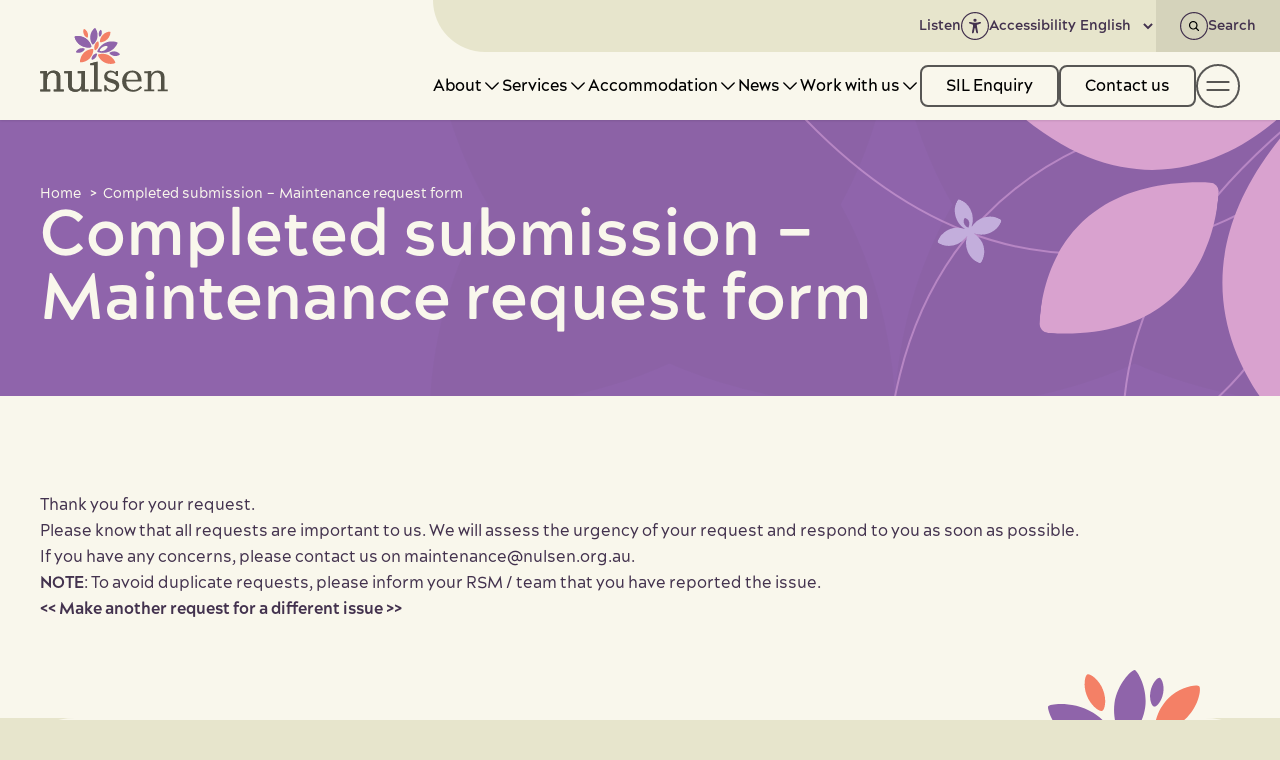

--- FILE ---
content_type: text/html; charset=UTF-8
request_url: https://nulsen.org.au/completed-submission-maintenance-request-form/
body_size: 27213
content:
<!DOCTYPE html>
<!-- [if lt IE 9]><html class="no-js no-svg ie lt-ie9 lt-ie8 lt-ie7" lang="en-AU"> <![endif] -->
<!-- [if IE 9]><html class="no-js no-svg ie ie9 lt-ie9 lt-ie8" lang="en-AU"> <![endif] -->
<!-- [if gt IE 9]><! -->
	<html
	class="no-js no-svg" lang="en-AU"> <!-- <![endif] -->
			<head>
	<meta charset="UTF-8"/>
	<meta http-equiv="Content-Type" content="text/html; charset=UTF-8"/>
	<meta http-equiv="X-UA-Compatible" content="IE=edge"/>
	<meta name="viewport" content="width=device-width, initial-scale=1"/>
	<link rel="author" href="https://nulsen.org.au/wp-content/themes/startdigital/humans.txt"/>
	<link rel="pingback" href="https://nulsen.org.au/xmlrpc.php"/>
	<link rel="profile" href="http://gmpg.org/xfn/11"/>
	<meta name='robots' content='noindex, nofollow' />

	<!-- This site is optimized with the Yoast SEO plugin v22.3 - https://yoast.com/wordpress/plugins/seo/ -->
	<title>Completed submission - Maintenance request form - Nulsen Disability Services</title>
	<meta property="og:locale" content="en_US" />
	<meta property="og:type" content="article" />
	<meta property="og:title" content="Completed submission - Maintenance request form - Nulsen Disability Services" />
	<meta property="og:url" content="https://nulsen.org.au/completed-submission-maintenance-request-form/" />
	<meta property="og:site_name" content="Nulsen Disability Services" />
	<meta property="article:modified_time" content="2025-12-23T01:58:10+00:00" />
	<meta property="og:image" content="https://nulsen.org.au/wp-content/uploads/2023/11/nulsen-thumbnail-home.jpg" />
	<meta property="og:image:width" content="1200" />
	<meta property="og:image:height" content="675" />
	<meta property="og:image:type" content="image/jpeg" />
	<meta name="twitter:card" content="summary_large_image" />
	<script type="application/ld+json" class="yoast-schema-graph">{"@context":"https://schema.org","@graph":[{"@type":"WebPage","@id":"https://nulsen.org.au/completed-submission-maintenance-request-form/","url":"https://nulsen.org.au/completed-submission-maintenance-request-form/","name":"Completed submission - Maintenance request form - Nulsen Disability Services","isPartOf":{"@id":"https://nulsen.org.au/#website"},"datePublished":"2024-03-14T06:20:53+00:00","dateModified":"2025-12-23T01:58:10+00:00","breadcrumb":{"@id":"https://nulsen.org.au/completed-submission-maintenance-request-form/#breadcrumb"},"inLanguage":"en-AU","potentialAction":[{"@type":"ReadAction","target":["https://nulsen.org.au/completed-submission-maintenance-request-form/"]}]},{"@type":"BreadcrumbList","@id":"https://nulsen.org.au/completed-submission-maintenance-request-form/#breadcrumb","itemListElement":[{"@type":"ListItem","position":1,"name":"Home","item":"https://nulsen.org.au/"},{"@type":"ListItem","position":2,"name":"Completed submission &#8211; Maintenance request form"}]},{"@type":"WebSite","@id":"https://nulsen.org.au/#website","url":"https://nulsen.org.au/","name":"Nulsen Disability Services","description":"Empowering people to live their best life","publisher":{"@id":"https://nulsen.org.au/#organization"},"alternateName":"Nulsen Disability Services","potentialAction":[{"@type":"SearchAction","target":{"@type":"EntryPoint","urlTemplate":"https://nulsen.org.au/?s={search_term_string}"},"query-input":"required name=search_term_string"}],"inLanguage":"en-AU"},{"@type":"Organization","@id":"https://nulsen.org.au/#organization","name":"Nulsen Disability Services","url":"https://nulsen.org.au/","logo":{"@type":"ImageObject","inLanguage":"en-AU","@id":"https://nulsen.org.au/#/schema/logo/image/","url":"https://nulsen.org.au/wp-content/uploads/2023/11/Nulsen-Disability-Services-Logo.png","contentUrl":"https://nulsen.org.au/wp-content/uploads/2023/11/Nulsen-Disability-Services-Logo.png","width":1751,"height":1138,"caption":"Nulsen Disability Services"},"image":{"@id":"https://nulsen.org.au/#/schema/logo/image/"}}]}</script>
	<!-- / Yoast SEO plugin. -->


<link rel="alternate" title="oEmbed (JSON)" type="application/json+oembed" href="https://nulsen.org.au/wp-json/oembed/1.0/embed?url=https%3A%2F%2Fnulsen.org.au%2Fcompleted-submission-maintenance-request-form%2F" />
<link rel="alternate" title="oEmbed (XML)" type="text/xml+oembed" href="https://nulsen.org.au/wp-json/oembed/1.0/embed?url=https%3A%2F%2Fnulsen.org.au%2Fcompleted-submission-maintenance-request-form%2F&#038;format=xml" />
<style id='wp-img-auto-sizes-contain-inline-css' type='text/css'>
img:is([sizes=auto i],[sizes^="auto," i]){contain-intrinsic-size:3000px 1500px}
/*# sourceURL=wp-img-auto-sizes-contain-inline-css */
</style>
<style id='wp-emoji-styles-inline-css' type='text/css'>

	img.wp-smiley, img.emoji {
		display: inline !important;
		border: none !important;
		box-shadow: none !important;
		height: 1em !important;
		width: 1em !important;
		margin: 0 0.07em !important;
		vertical-align: -0.1em !important;
		background: none !important;
		padding: 0 !important;
	}
/*# sourceURL=wp-emoji-styles-inline-css */
</style>
<style id='wp-block-library-inline-css' type='text/css'>
:root{--wp-block-synced-color:#7a00df;--wp-block-synced-color--rgb:122,0,223;--wp-bound-block-color:var(--wp-block-synced-color);--wp-editor-canvas-background:#ddd;--wp-admin-theme-color:#007cba;--wp-admin-theme-color--rgb:0,124,186;--wp-admin-theme-color-darker-10:#006ba1;--wp-admin-theme-color-darker-10--rgb:0,107,160.5;--wp-admin-theme-color-darker-20:#005a87;--wp-admin-theme-color-darker-20--rgb:0,90,135;--wp-admin-border-width-focus:2px}@media (min-resolution:192dpi){:root{--wp-admin-border-width-focus:1.5px}}.wp-element-button{cursor:pointer}:root .has-very-light-gray-background-color{background-color:#eee}:root .has-very-dark-gray-background-color{background-color:#313131}:root .has-very-light-gray-color{color:#eee}:root .has-very-dark-gray-color{color:#313131}:root .has-vivid-green-cyan-to-vivid-cyan-blue-gradient-background{background:linear-gradient(135deg,#00d084,#0693e3)}:root .has-purple-crush-gradient-background{background:linear-gradient(135deg,#34e2e4,#4721fb 50%,#ab1dfe)}:root .has-hazy-dawn-gradient-background{background:linear-gradient(135deg,#faaca8,#dad0ec)}:root .has-subdued-olive-gradient-background{background:linear-gradient(135deg,#fafae1,#67a671)}:root .has-atomic-cream-gradient-background{background:linear-gradient(135deg,#fdd79a,#004a59)}:root .has-nightshade-gradient-background{background:linear-gradient(135deg,#330968,#31cdcf)}:root .has-midnight-gradient-background{background:linear-gradient(135deg,#020381,#2874fc)}:root{--wp--preset--font-size--normal:16px;--wp--preset--font-size--huge:42px}.has-regular-font-size{font-size:1em}.has-larger-font-size{font-size:2.625em}.has-normal-font-size{font-size:var(--wp--preset--font-size--normal)}.has-huge-font-size{font-size:var(--wp--preset--font-size--huge)}.has-text-align-center{text-align:center}.has-text-align-left{text-align:left}.has-text-align-right{text-align:right}.has-fit-text{white-space:nowrap!important}#end-resizable-editor-section{display:none}.aligncenter{clear:both}.items-justified-left{justify-content:flex-start}.items-justified-center{justify-content:center}.items-justified-right{justify-content:flex-end}.items-justified-space-between{justify-content:space-between}.screen-reader-text{border:0;clip-path:inset(50%);height:1px;margin:-1px;overflow:hidden;padding:0;position:absolute;width:1px;word-wrap:normal!important}.screen-reader-text:focus{background-color:#ddd;clip-path:none;color:#444;display:block;font-size:1em;height:auto;left:5px;line-height:normal;padding:15px 23px 14px;text-decoration:none;top:5px;width:auto;z-index:100000}html :where(.has-border-color){border-style:solid}html :where([style*=border-top-color]){border-top-style:solid}html :where([style*=border-right-color]){border-right-style:solid}html :where([style*=border-bottom-color]){border-bottom-style:solid}html :where([style*=border-left-color]){border-left-style:solid}html :where([style*=border-width]){border-style:solid}html :where([style*=border-top-width]){border-top-style:solid}html :where([style*=border-right-width]){border-right-style:solid}html :where([style*=border-bottom-width]){border-bottom-style:solid}html :where([style*=border-left-width]){border-left-style:solid}html :where(img[class*=wp-image-]){height:auto;max-width:100%}:where(figure){margin:0 0 1em}html :where(.is-position-sticky){--wp-admin--admin-bar--position-offset:var(--wp-admin--admin-bar--height,0px)}@media screen and (max-width:600px){html :where(.is-position-sticky){--wp-admin--admin-bar--position-offset:0px}}

/*# sourceURL=wp-block-library-inline-css */
</style><style id='global-styles-inline-css' type='text/css'>
:root{--wp--preset--aspect-ratio--square: 1;--wp--preset--aspect-ratio--4-3: 4/3;--wp--preset--aspect-ratio--3-4: 3/4;--wp--preset--aspect-ratio--3-2: 3/2;--wp--preset--aspect-ratio--2-3: 2/3;--wp--preset--aspect-ratio--16-9: 16/9;--wp--preset--aspect-ratio--9-16: 9/16;--wp--preset--color--black: #000000;--wp--preset--color--cyan-bluish-gray: #abb8c3;--wp--preset--color--white: #ffffff;--wp--preset--color--pale-pink: #f78da7;--wp--preset--color--vivid-red: #cf2e2e;--wp--preset--color--luminous-vivid-orange: #ff6900;--wp--preset--color--luminous-vivid-amber: #fcb900;--wp--preset--color--light-green-cyan: #7bdcb5;--wp--preset--color--vivid-green-cyan: #00d084;--wp--preset--color--pale-cyan-blue: #8ed1fc;--wp--preset--color--vivid-cyan-blue: #0693e3;--wp--preset--color--vivid-purple: #9b51e0;--wp--preset--gradient--vivid-cyan-blue-to-vivid-purple: linear-gradient(135deg,rgb(6,147,227) 0%,rgb(155,81,224) 100%);--wp--preset--gradient--light-green-cyan-to-vivid-green-cyan: linear-gradient(135deg,rgb(122,220,180) 0%,rgb(0,208,130) 100%);--wp--preset--gradient--luminous-vivid-amber-to-luminous-vivid-orange: linear-gradient(135deg,rgb(252,185,0) 0%,rgb(255,105,0) 100%);--wp--preset--gradient--luminous-vivid-orange-to-vivid-red: linear-gradient(135deg,rgb(255,105,0) 0%,rgb(207,46,46) 100%);--wp--preset--gradient--very-light-gray-to-cyan-bluish-gray: linear-gradient(135deg,rgb(238,238,238) 0%,rgb(169,184,195) 100%);--wp--preset--gradient--cool-to-warm-spectrum: linear-gradient(135deg,rgb(74,234,220) 0%,rgb(151,120,209) 20%,rgb(207,42,186) 40%,rgb(238,44,130) 60%,rgb(251,105,98) 80%,rgb(254,248,76) 100%);--wp--preset--gradient--blush-light-purple: linear-gradient(135deg,rgb(255,206,236) 0%,rgb(152,150,240) 100%);--wp--preset--gradient--blush-bordeaux: linear-gradient(135deg,rgb(254,205,165) 0%,rgb(254,45,45) 50%,rgb(107,0,62) 100%);--wp--preset--gradient--luminous-dusk: linear-gradient(135deg,rgb(255,203,112) 0%,rgb(199,81,192) 50%,rgb(65,88,208) 100%);--wp--preset--gradient--pale-ocean: linear-gradient(135deg,rgb(255,245,203) 0%,rgb(182,227,212) 50%,rgb(51,167,181) 100%);--wp--preset--gradient--electric-grass: linear-gradient(135deg,rgb(202,248,128) 0%,rgb(113,206,126) 100%);--wp--preset--gradient--midnight: linear-gradient(135deg,rgb(2,3,129) 0%,rgb(40,116,252) 100%);--wp--preset--font-size--small: 13px;--wp--preset--font-size--medium: 20px;--wp--preset--font-size--large: 36px;--wp--preset--font-size--x-large: 42px;--wp--preset--spacing--20: 0.44rem;--wp--preset--spacing--30: 0.67rem;--wp--preset--spacing--40: 1rem;--wp--preset--spacing--50: 1.5rem;--wp--preset--spacing--60: 2.25rem;--wp--preset--spacing--70: 3.38rem;--wp--preset--spacing--80: 5.06rem;--wp--preset--shadow--natural: 6px 6px 9px rgba(0, 0, 0, 0.2);--wp--preset--shadow--deep: 12px 12px 50px rgba(0, 0, 0, 0.4);--wp--preset--shadow--sharp: 6px 6px 0px rgba(0, 0, 0, 0.2);--wp--preset--shadow--outlined: 6px 6px 0px -3px rgb(255, 255, 255), 6px 6px rgb(0, 0, 0);--wp--preset--shadow--crisp: 6px 6px 0px rgb(0, 0, 0);}:where(.is-layout-flex){gap: 0.5em;}:where(.is-layout-grid){gap: 0.5em;}body .is-layout-flex{display: flex;}.is-layout-flex{flex-wrap: wrap;align-items: center;}.is-layout-flex > :is(*, div){margin: 0;}body .is-layout-grid{display: grid;}.is-layout-grid > :is(*, div){margin: 0;}:where(.wp-block-columns.is-layout-flex){gap: 2em;}:where(.wp-block-columns.is-layout-grid){gap: 2em;}:where(.wp-block-post-template.is-layout-flex){gap: 1.25em;}:where(.wp-block-post-template.is-layout-grid){gap: 1.25em;}.has-black-color{color: var(--wp--preset--color--black) !important;}.has-cyan-bluish-gray-color{color: var(--wp--preset--color--cyan-bluish-gray) !important;}.has-white-color{color: var(--wp--preset--color--white) !important;}.has-pale-pink-color{color: var(--wp--preset--color--pale-pink) !important;}.has-vivid-red-color{color: var(--wp--preset--color--vivid-red) !important;}.has-luminous-vivid-orange-color{color: var(--wp--preset--color--luminous-vivid-orange) !important;}.has-luminous-vivid-amber-color{color: var(--wp--preset--color--luminous-vivid-amber) !important;}.has-light-green-cyan-color{color: var(--wp--preset--color--light-green-cyan) !important;}.has-vivid-green-cyan-color{color: var(--wp--preset--color--vivid-green-cyan) !important;}.has-pale-cyan-blue-color{color: var(--wp--preset--color--pale-cyan-blue) !important;}.has-vivid-cyan-blue-color{color: var(--wp--preset--color--vivid-cyan-blue) !important;}.has-vivid-purple-color{color: var(--wp--preset--color--vivid-purple) !important;}.has-black-background-color{background-color: var(--wp--preset--color--black) !important;}.has-cyan-bluish-gray-background-color{background-color: var(--wp--preset--color--cyan-bluish-gray) !important;}.has-white-background-color{background-color: var(--wp--preset--color--white) !important;}.has-pale-pink-background-color{background-color: var(--wp--preset--color--pale-pink) !important;}.has-vivid-red-background-color{background-color: var(--wp--preset--color--vivid-red) !important;}.has-luminous-vivid-orange-background-color{background-color: var(--wp--preset--color--luminous-vivid-orange) !important;}.has-luminous-vivid-amber-background-color{background-color: var(--wp--preset--color--luminous-vivid-amber) !important;}.has-light-green-cyan-background-color{background-color: var(--wp--preset--color--light-green-cyan) !important;}.has-vivid-green-cyan-background-color{background-color: var(--wp--preset--color--vivid-green-cyan) !important;}.has-pale-cyan-blue-background-color{background-color: var(--wp--preset--color--pale-cyan-blue) !important;}.has-vivid-cyan-blue-background-color{background-color: var(--wp--preset--color--vivid-cyan-blue) !important;}.has-vivid-purple-background-color{background-color: var(--wp--preset--color--vivid-purple) !important;}.has-black-border-color{border-color: var(--wp--preset--color--black) !important;}.has-cyan-bluish-gray-border-color{border-color: var(--wp--preset--color--cyan-bluish-gray) !important;}.has-white-border-color{border-color: var(--wp--preset--color--white) !important;}.has-pale-pink-border-color{border-color: var(--wp--preset--color--pale-pink) !important;}.has-vivid-red-border-color{border-color: var(--wp--preset--color--vivid-red) !important;}.has-luminous-vivid-orange-border-color{border-color: var(--wp--preset--color--luminous-vivid-orange) !important;}.has-luminous-vivid-amber-border-color{border-color: var(--wp--preset--color--luminous-vivid-amber) !important;}.has-light-green-cyan-border-color{border-color: var(--wp--preset--color--light-green-cyan) !important;}.has-vivid-green-cyan-border-color{border-color: var(--wp--preset--color--vivid-green-cyan) !important;}.has-pale-cyan-blue-border-color{border-color: var(--wp--preset--color--pale-cyan-blue) !important;}.has-vivid-cyan-blue-border-color{border-color: var(--wp--preset--color--vivid-cyan-blue) !important;}.has-vivid-purple-border-color{border-color: var(--wp--preset--color--vivid-purple) !important;}.has-vivid-cyan-blue-to-vivid-purple-gradient-background{background: var(--wp--preset--gradient--vivid-cyan-blue-to-vivid-purple) !important;}.has-light-green-cyan-to-vivid-green-cyan-gradient-background{background: var(--wp--preset--gradient--light-green-cyan-to-vivid-green-cyan) !important;}.has-luminous-vivid-amber-to-luminous-vivid-orange-gradient-background{background: var(--wp--preset--gradient--luminous-vivid-amber-to-luminous-vivid-orange) !important;}.has-luminous-vivid-orange-to-vivid-red-gradient-background{background: var(--wp--preset--gradient--luminous-vivid-orange-to-vivid-red) !important;}.has-very-light-gray-to-cyan-bluish-gray-gradient-background{background: var(--wp--preset--gradient--very-light-gray-to-cyan-bluish-gray) !important;}.has-cool-to-warm-spectrum-gradient-background{background: var(--wp--preset--gradient--cool-to-warm-spectrum) !important;}.has-blush-light-purple-gradient-background{background: var(--wp--preset--gradient--blush-light-purple) !important;}.has-blush-bordeaux-gradient-background{background: var(--wp--preset--gradient--blush-bordeaux) !important;}.has-luminous-dusk-gradient-background{background: var(--wp--preset--gradient--luminous-dusk) !important;}.has-pale-ocean-gradient-background{background: var(--wp--preset--gradient--pale-ocean) !important;}.has-electric-grass-gradient-background{background: var(--wp--preset--gradient--electric-grass) !important;}.has-midnight-gradient-background{background: var(--wp--preset--gradient--midnight) !important;}.has-small-font-size{font-size: var(--wp--preset--font-size--small) !important;}.has-medium-font-size{font-size: var(--wp--preset--font-size--medium) !important;}.has-large-font-size{font-size: var(--wp--preset--font-size--large) !important;}.has-x-large-font-size{font-size: var(--wp--preset--font-size--x-large) !important;}
/*# sourceURL=global-styles-inline-css */
</style>

<style id='classic-theme-styles-inline-css' type='text/css'>
/*! This file is auto-generated */
.wp-block-button__link{color:#fff;background-color:#32373c;border-radius:9999px;box-shadow:none;text-decoration:none;padding:calc(.667em + 2px) calc(1.333em + 2px);font-size:1.125em}.wp-block-file__button{background:#32373c;color:#fff;text-decoration:none}
/*# sourceURL=/wp-includes/css/classic-themes.min.css */
</style>
<link rel='stylesheet' id='startdigital-css' href='https://nulsen.org.au/wp-content/themes/startdigital/static/style.css?ver=1762735613' type='text/css' media='all' />
<link rel='stylesheet' id='dflip-style-css' href='https://nulsen.org.au/wp-content/plugins/3d-flipbook-dflip-lite/assets/css/dflip.min.css?ver=2.3.75' type='text/css' media='all' />
<script type="text/javascript" src="https://nulsen.org.au/wp-content/plugins/svg-support/vendor/DOMPurify/DOMPurify.min.js?ver=2.5.8" id="bodhi-dompurify-library-js"></script>
<script type="text/javascript" src="https://nulsen.org.au/wp-includes/js/jquery/jquery.min.js?ver=3.7.1" id="jquery-core-js"></script>
<script type="text/javascript" src="https://nulsen.org.au/wp-includes/js/jquery/jquery-migrate.min.js?ver=3.4.1" id="jquery-migrate-js"></script>
<script type="text/javascript" id="bodhi_svg_inline-js-extra">
/* <![CDATA[ */
var svgSettings = {"skipNested":""};
//# sourceURL=bodhi_svg_inline-js-extra
/* ]]> */
</script>
<script type="text/javascript" src="https://nulsen.org.au/wp-content/plugins/svg-support/js/min/svgs-inline-min.js" id="bodhi_svg_inline-js"></script>
<script type="text/javascript" id="bodhi_svg_inline-js-after">
/* <![CDATA[ */
cssTarget={"Bodhi":"img.style-svg","ForceInlineSVG":"style-svg"};ForceInlineSVGActive="true";frontSanitizationEnabled="on";
//# sourceURL=bodhi_svg_inline-js-after
/* ]]> */
</script>
<script type="text/javascript" id="startdigital-ajax-js-extra">
/* <![CDATA[ */
var sd_ajax = {"ajax_url":"https://nulsen.org.au/wp-admin/admin-ajax.php"};
//# sourceURL=startdigital-ajax-js-extra
/* ]]> */
</script>
<script type="module" src="https://nulsen.org.au/wp-content/themes/startdigital/ajax/ajax.js?ver=1762735613"></script><script type="text/javascript" src="https://nulsen.org.au/wp-content/themes/startdigital/static/site.js?ver=1762735613" id="startdigital-js"></script>
<link rel="https://api.w.org/" href="https://nulsen.org.au/wp-json/" /><link rel="alternate" title="JSON" type="application/json" href="https://nulsen.org.au/wp-json/wp/v2/pages/2476" /><link rel="EditURI" type="application/rsd+xml" title="RSD" href="https://nulsen.org.au/xmlrpc.php?rsd" />
<meta name="generator" content="WordPress 6.9" />
<link rel='shortlink' href='https://nulsen.org.au/?p=2476' />
<!-- Google Tag Manager -->
<script>(function(w,d,s,l,i){w[l]=w[l]||[];w[l].push({'gtm.start':
new Date().getTime(),event:'gtm.js'});var f=d.getElementsByTagName(s)[0],
j=d.createElement(s),dl=l!='dataLayer'?'&l='+l:'';j.async=true;j.src=
'https://www.googletagmanager.com/gtm.js?id='+i+dl;f.parentNode.insertBefore(j,f);
})(window,document,'script','dataLayer','GTM-NRV7292');</script>
<!-- End Google Tag Manager --><link rel="icon" href="https://nulsen.org.au/wp-content/uploads/2023/08/cropped-nulsen-favicon-32x32.png" sizes="32x32" />
<link rel="icon" href="https://nulsen.org.au/wp-content/uploads/2023/08/cropped-nulsen-favicon-192x192.png" sizes="192x192" />
<link rel="apple-touch-icon" href="https://nulsen.org.au/wp-content/uploads/2023/08/cropped-nulsen-favicon-180x180.png" />
<meta name="msapplication-TileImage" content="https://nulsen.org.au/wp-content/uploads/2023/08/cropped-nulsen-favicon-270x270.png" />
		<style type="text/css" id="wp-custom-css">
			.page-id-3537 .return-to-top {
  display: none;
}		</style>
		
		<script src="https://cdn-oc.readspeaker.com/script/10873/webReader/webReader.js?pids=wr" type="text/javascript" id="rs_req_Init"></script>
</head>
		<body class="wp-singular page-template-default page page-id-2476 wp-theme-startdigital min-h-screen" id="top" data-template="base.twig">
<!-- Google Tag Manager (noscript) -->
<noscript><iframe src="https://www.googletagmanager.com/ns.html?id=GTM-NRV7292"
height="0" width="0" style="display:none;visibility:hidden"></iframe></noscript>
<!-- End Google Tag Manager (noscript) -->

<meta name="google-site-verification" content="oPOlLxYXY8Axv_1LoGJWEMmn_l8c4KQlguM_22A_x74" />
		<a class="skip-link screen-reader-text" href="#content">Skip to content</a>
					<header class="transition-all duration-300 fixed w-screen top-0 left-0 bg-ivory z-[10000] xl:h-[120px] max-xl:py-2">
	<div data-navigation class="z-20 w-full flex items-center justify-between transition-all duration-300 h-full max-lg:container">
		<a href="https://nulsen.org.au" rel="home" class="lg:ml-10 2xl:ml-14"><svg class=" w-20 xl:w-32" xmlns="http://www.w3.org/2000/svg" viewbox="0 0 562 280" fill="none">
	<path d="M328.826 102.452C341.524 104.065 351.001 112.568 350.562 115.385C350.124 118.201 338.996 124.119 326.298 122.523C313.6 120.926 304.015 111.941 304.561 109.59C305.108 107.239 316.128 100.867 328.826 102.452Z" fill="#8F64AA"/>
	<path d="M192.232 26.6883C187.999 16.2453 190.139 5.40211 192.82 4.45939C195.502 3.51667 204.495 9.57316 208.72 19.9892C212.945 30.4053 210.975 40.8791 208.131 42.2297C205.287 43.5803 196.457 37.1083 192.232 26.6883Z" fill="#F48066"/>
	<path d="M299.802 118.209C320.799 127.971 332.243 148.584 330.107 152.455C327.972 156.326 305.377 161.136 284.38 151.362C263.382 141.589 252.977 119.687 254.07 117.116C255.163 114.546 278.82 108.451 299.802 118.209Z" fill="#F48066"/>
	<path d="M198.738 44.1883C218.97 56.6976 226.885 80.0039 225.504 82.8206C224.122 85.6372 199.2 88.6731 178.968 76.1638C158.736 63.6545 150.587 40.1981 152.203 37.5316C153.819 34.865 178.491 31.6944 198.738 44.1883Z" fill="#8F64AA"/>
	<path d="M198.738 44.1883C218.97 56.6976 226.885 80.0039 225.504 82.8206C224.122 85.6372 199.2 88.6731 178.968 76.1638C158.736 63.6545 150.587 40.1981 152.203 37.5316C153.819 34.865 178.491 31.6944 198.738 44.1883Z" fill="#8F64AA"/>
	<path d="M252.531 38.6128C249.757 58.71 235.293 73.1433 231.63 72.7893C227.966 72.4353 218.012 54.3197 220.79 34.2109C223.568 14.1021 238.987 -0.662029 241.692 0.0228849C244.397 0.707799 255.309 18.4925 252.531 38.6128Z" fill="#8F64AA"/>
	<path d="M239.814 75.1749C243.435 64.4587 252.104 57.7443 254.821 58.6293C257.537 59.5143 260.342 70.1958 256.706 80.9121C253.07 91.6283 243.897 98.0542 241.699 97.4577C239.502 96.8613 236.189 85.8796 239.814 75.1749Z" fill="#F48066"/>
	<path d="M192.489 108.509C208.389 92.6095 232.122 90.6278 233.815 92.2824C235.508 93.937 233.488 117.724 217.589 133.608C201.69 149.492 178.753 151.762 176.263 149.823C173.774 147.884 176.59 124.423 192.489 108.509Z" fill="#F48066"/>
	<path d="M276.261 29.5357C288.62 17.1649 306.158 14.3483 308.413 16.9187C310.668 19.489 308.167 36.7119 295.796 49.0712C283.425 61.4304 266.102 63.8892 263.628 61.6882C261.154 59.4873 263.901 41.9065 276.261 29.5357Z" fill="#F48066"/>
	<path d="M174.281 89.8621C184.932 85.8718 195.829 89.1233 196.73 91.0395C197.63 92.9557 191.247 102.698 180.569 106.692C169.891 110.687 159.148 107.989 158.12 105.515C157.093 103.041 163.604 93.8523 174.281 89.8621Z" fill="#8F64AA"/>
	<path d="M258.064 21.6862C259.677 13.471 265.294 7.49535 267.484 8.08407C269.673 8.67279 272.663 16.026 271.051 24.245C269.439 32.4639 264.309 38.482 261.631 37.8317C258.953 37.1814 256.437 29.9013 258.064 21.6708" fill="#8F64AA"/>
	<path d="M232.584 120.172C238.683 112.941 247.498 110.125 249.33 111.903C251.161 113.68 250.099 122.565 244.012 129.799C237.925 137.033 229.563 140.161 227.266 138.068C224.969 135.975 226.497 127.39 232.584 120.172Z" fill="#8F64AA"/>
	<path d="M340.308 63.97C338.626 60.8263 311.834 53.5116 287.389 64.4471C262.943 75.3827 250.561 100.413 251.75 103.557C252.939 106.7 280.224 114.015 304.669 103.079C329.115 92.1438 341.989 67.0983 340.308 63.97ZM283.987 97.3538C274.752 102.687 265.325 102.002 263.059 99.7202C260.792 97.4385 266.341 88.1152 275.568 82.7705C284.795 77.4259 294.653 77.9876 296.485 80.4195C298.316 82.8513 293.203 92.0053 283.987 97.3538Z" fill="#8F64AA"/>
	<path d="M60.2972 268.756H73.9147V220.03C74.3533 214.294 73.2925 208.541 70.8364 203.339C69.125 200.876 66.8221 198.883 64.1394 197.543C61.4567 196.203 58.4803 195.559 55.4836 195.67C51.4142 195.661 47.4137 196.719 43.8807 198.739C40.3478 200.758 37.4057 203.668 35.3479 207.179C31.3269 214.082 31.1152 222.339 31.1152 230.2V268.752H44.7212V276.994H0.625V268.752H15.7701V197.567H0.625V189.344L31.1229 188.19V202.203C38.6147 191.46 46.091 186.277 59.5161 186.277C63.9004 186.106 68.2733 186.835 72.3647 188.42C76.456 190.005 80.1789 192.412 83.3034 195.493C89.2368 202.015 89.2368 211.227 89.2368 219.661V268.767H104.205V277.009H60.2972V268.756Z" fill="#535246"/>
	<path d="M182.127 276.998V264.146C174.635 274.508 167.732 278.925 154.881 278.925C145.858 278.925 135.126 276.04 129.181 268.944C123.409 262.233 123.409 250.913 123.409 242.479V197.586H106.544V189.336L138.958 188.182V241.509C138.958 256.658 140.682 269.521 159.302 269.521C179.642 269.521 182.131 250.917 182.131 234.798V197.586H165.247V189.336L197.469 188.182V268.756H212.614V276.998H182.127Z" fill="#535246"/>
	<path d="M220.417 276.998V268.74H237.301V162.317L221.075 162.178L220.979 154.837L252.654 146.906V268.736H269.727V276.994L220.417 276.998Z" fill="#535246"/>
	<path d="M317.178 278.91C307.669 279.011 298.503 275.356 291.671 268.74V276.982H281.882V250.517H291.671C291.671 263.75 302.607 271.037 314.885 271.037C323.893 271.037 333.682 266.62 333.682 256.258C333.682 233.825 281.694 246.088 281.694 212.142C281.694 196.039 294.545 186.239 309.894 186.239C318.385 186.312 326.563 189.455 332.916 195.089V188.186H342.716V210.442H332.928V204.67C326.983 197.959 321.607 194.308 312.407 194.308C303.557 194.308 295.334 198.54 295.334 208.306C295.334 229.031 347.896 216.771 347.896 252.037C347.896 269.14 333.116 278.914 317.19 278.914" fill="#535246"/>
	<path d="M440.321 254.357C432.079 264.13 423.452 271.033 410.011 271.033C403.698 271.053 397.535 269.106 392.379 265.463C387.223 261.82 383.328 256.662 381.237 250.705C379.502 245.451 378.72 239.928 378.928 234.398H446.266C446.428 227.872 445.72 221.352 444.161 215.013C438.774 196.216 424.406 186.235 405.021 186.235C378.159 186.235 360.524 206.767 360.524 232.851C360.524 260.864 380.279 278.895 407.906 278.895C414.456 279.179 420.993 278.099 427.102 275.722C433.212 273.346 438.76 269.724 443.395 265.089C445.119 263.549 446.662 261.822 448.397 260.29L440.321 254.357ZM404.463 194.331C423.067 194.331 428.439 210.449 429.589 226.183H379.317C380.471 210.615 386.047 194.319 404.463 194.319V194.331Z" fill="#535246"/>
	<path d="M517.451 268.756H531.08V220.03C531.518 214.294 530.457 208.541 528.001 203.339C526.291 200.879 523.99 198.888 521.311 197.548C518.631 196.208 515.658 195.562 512.664 195.67C508.592 195.661 504.59 196.719 501.054 198.738C497.518 200.757 494.574 203.667 492.513 207.179C488.492 214.082 488.28 222.339 488.28 230.2V268.752H501.894V276.994H457.778V268.752H472.923V197.567H457.778V189.344L488.276 188.19V202.203C495.753 191.46 503.244 186.277 516.669 186.277C521.054 186.105 525.427 186.833 529.519 188.419C533.61 190.004 537.333 192.411 540.457 195.493C546.402 202.015 546.402 211.227 546.402 219.661V268.767H561.358V277.009H517.451V268.756Z" fill="#535246"/>
	<path d="M60.2818 277.298V269.056H73.8993V220.35C74.3379 214.613 73.2771 208.861 70.821 203.658C69.1096 201.196 66.8067 199.203 64.124 197.863C61.4413 196.523 58.4648 195.879 55.4681 195.989C51.3985 195.979 47.3974 197.037 43.8641 199.056C40.3309 201.076 37.3891 203.986 35.3324 207.498C31.2999 214.401 31.0998 222.659 31.0998 230.52V269.083H44.7173V277.298H0.636508V269.056H15.7816V197.871H0.636508V189.613L31.1344 188.459V202.473C38.6262 191.73 46.091 186.547 59.5276 186.547C63.9119 186.375 68.2848 187.104 72.3762 188.69C76.4675 190.275 80.1904 192.682 83.3149 195.762C89.2483 202.284 89.2483 211.496 89.2483 219.93V269.036H104.216V277.298H60.2818Z" fill="#535246"/>
	<path d="M182.127 277.29V264.438C174.635 274.801 167.732 279.218 154.881 279.218C145.858 279.218 135.114 276.347 129.181 269.252C123.409 262.541 123.409 251.221 123.409 242.771V197.886H106.544V189.629L138.958 188.474V241.801C138.958 256.947 140.682 269.814 159.302 269.814C179.642 269.814 182.131 251.209 182.131 235.091V197.878H165.247V189.621L197.48 188.467V269.04H212.625V277.29H182.127Z" fill="#535246"/>
	<path d="M220.417 277.298V269.071H237.301V162.617L221.075 162.478L220.979 155.137L252.654 147.206V269.071H269.715V277.313L220.417 277.298Z" fill="#535246"/>
</svg></a>
		<nav id="nav-main" role="navigation" class="h-full">
					<div class="flex flex-col h-full">
		<ul class="relative z-50 items-center justify-end gap-7 hidden xl:flex bg-tan w-full font-semibold rounded-bl-full text-darkPurple text-sm">
			<li class="flex items-center gap-2 py-3">
				<div id="readspeaker_button1" class="rs_skip rsbtn rs_preserve !mb-0">
					<a rel="nofollow" class="rsbtn_play" title="Listen to this page using ReadSpeaker webReader" href="https://app-oc.readspeaker.com/cgi-bin/rsent?customerid=10873&amp;lang=en_au&amp;readid=content&amp;url=https://nulsen.org.au/completed-submission-maintenance-request-form/">
						<span class="rsbtn_left rsimg rspart">
							<span class="rsbtn_text">
								<span>Listen</span>
							</span>
						</span>
						<span class="rsbtn_right rsimg rsplay rspart"></span>
					</a>
				</div>
			</li>
			<li class="accessibility-toggle flex cursor-pointer items-center gap-2 py-3 relative">
				<svg xmlns="http://www.w3.org/2000/svg" data-name="Group 19" viewbox="0 0 28.211 28.211" class="w-7">
	<g fill="#43324e"><path d="M14.107 9.954a1.615 1.615 0 1 0-1.615-1.615 1.616 1.616 0 0 0 1.615 1.615Z" data-name="Path 78"/><path d="M19.182 9.976H19.156l-.087.026a21.432 21.432 0 0 1-4.977.891 20.971 20.971 0 0 1-4.833-.84 2.149 2.149 0 0 0-.231-.075c-.548-.144-.923.412-.923.92s.453.744.908.917v.009l2.745.856c.28.107.355.216.392.311a2.8 2.8 0 0 1-.009 1.122l-.167 1.3-.926 5.084-.009.043-.006.037a.829.829 0 0 0 .923.917c.565 0 .816-.389.923-.92 0 0 .807-4.545 1.211-4.545s1.234 4.545 1.234 4.545c.11.531.358.92.923.92a.828.828 0 0 0 .923-.92 1.637 1.637 0 0 0-.023-.118l-.937-5.038-.167-1.3a1.855 1.855 0 0 1 .01-1.065.01.01 0 0 0 0-.006 1.028 1.028 0 0 1 .5-.311l2.575-.9a.284.284 0 0 0 .046-.014c.461-.173.923-.412.923-.92s-.367-1.07-.915-.926Z" data-name="Path 79"/></g>
	<g fill="none" stroke="#43324e" stroke-width="1.2" data-name="Ellipse 2" transform="translate(0 0)"><circle cx="14.106" cy="14.106" r="14.106" stroke="none"/><circle cx="14.106" cy="14.106" r="13.506"/></g>
</svg>
				Accessibility
				<div class="accessibility-menu  overflow-hidden duration-150 ease-in-out opacity-0 pointer-events-none absolute top-[76px] xl:top-full -left-[115px] xl:-left-10 bg-tan text-textDark rounded-b-2xl w-[300px] flex flex-col">
	<div class="toggle-high-contrast duration-150 cursor-pointer group hover:bg-forestGreen hover:text-white flex items-center gap-4 px-6 py-3">
		<svg clip-rule="evenodd" fill-rule="evenodd" stroke-linejoin="round" stroke-miterlimit="2" viewbox="0 0 24 24" xmlns="http://www.w3.org/2000/svg" fill="#22221B" width="20" height="20" class="group-hover:fill-white"><path d="m11.998 2c5.517 0 9.997 4.48 9.997 9.998 0 5.517-4.48 9.997-9.997 9.997-5.518 0-9.998-4.48-9.998-9.997 0-5.518 4.48-9.998 9.998-9.998zm0 1.5c-4.69 0-8.498 3.808-8.498 8.498s3.808 8.497 8.498 8.497z" fill-rule="nonzero"/></svg>
		<span>Toggle High Contrast</span>
	</div>
	<div class="toggle-font-size duration-150 cursor-pointer flex items-center gap-4 px-6 py-3">
		<svg xmlns="http://www.w3.org/2000/svg" width="20" height="20" viewbox="0 0 24 24" class="group-hover:fill-white"><path d="M24 20v1h-4v-1h.835c.258 0 .405-.178.321-.422l-.473-1.371h-2.231l-.575-1.59h2.295l-1.362-4.077-1.154 3.451-.879-2.498.921-2.493h2.222l3.033 8.516c.111.315.244.484.578.484h.469zm-6-1h1v2h-7v-2h.532c.459 0 .782-.453.633-.887l-.816-2.113h-6.232l-.815 2.113c-.149.434.174.887.633.887h1.065v2h-7v-2h.43c.593 0 1.123-.375 1.32-.935l5.507-15.065h3.952l5.507 15.065c.197.56.69.935 1.284.935zm-10.886-6h4.238l-2.259-6.199-1.979 6.199z"/></svg>
		<span>Text size</span>
		<div class="flex items-center gap-2">
			<div data-decrease-font-size class="h-8 w-8 border-2 border-brandDark rounded-full text-2xl flex items-center justify-center duration-100 hover:bg-darkPurple group">
				<span class="-mb-1 text-textDark duration-100 group-hover:text-ivory">-</span>
			</div>
			<div data-increase-font-size class="h-8 w-8 border-2 border-brandDark rounded-full text-2xl flex items-center justify-center duration-100 hover:bg-darkPurple group">
				<span class="-mb-1 text-textDark duration-100 group-hover:text-ivory">+</span>
			</div>
		</div>
	</div>
</div>
			</li>
			<li class="flex items-center gap-2"><div class="gtranslate_wrapper" id="gt-wrapper-29236591"></div></li>
			<li class="flex h-full">
				<button data-toggle-search class="toggle-search flex items-center gap-2 bg-bone h-full px-6 duration-200 hover:bg-forestGreen hover:text-tan">
					<svg xmlns="http://www.w3.org/2000/svg" viewbox="0 0 28.211 28.211" class="w-7 h-full">
	<g fill="none" stroke-width="1.2" data-name="Group 211">
		<g stroke="#43324e" data-name="Ellipse 2" transform="translate(-9634 -373.894) translate(9634 373.894)"><circle cx="14.106" cy="14.106" r="14.106" stroke="none"/><circle cx="14.106" cy="14.106" r="13.506"/></g><path stroke="#000" stroke-linecap="round" stroke-linejoin="round" d="m18.616 18.617-2.6-2.6m0 0a3.759 3.759 0 1 0-5.315 0 3.759 3.759 0 0 0 5.31-.005Z" data-name="Path 67"/></g>
</svg>
					<span>Search</span>
				</button>
			</li>
		</ul>
		<div class="flex items-center gap-3 h-full">
			<ul class="relative z-10 items-center flex w-full h-full gap-10 max-xl:hidden">
									<li class=" menu-item menu-item-type-post_type menu-item-object-page menu-item-824 menu-item-has-children relative flex items-center gap-1 group h-full">
						<a target="" href="https://nulsen.org.au/about/" class="font-medium py-3 text-base transition-all duration-200 group">
							About
						</a>
													<svg xmlns="http://www.w3.org/2000/svg" fill="none" viewBox="0 0 24 24" stroke-width="1.5" stroke="currentColor" class="w-5 h-5 group-hover:rotate-180 duration-300">
  <path stroke-linecap="round" stroke-linejoin="round" d="M19.5 8.25l-7.5 7.5-7.5-7.5" />
</svg>
							<ul class="small-shadow flex bg-white flex-col gap-1 h-fit absolute bottom-0 left-0 w-[250px] bg-cream z-10 p-2 rounded-b-md text-black overflow-hidden translate-y-full opacity-0 pointer-events-none group-hover:opacity-100 group-hover:pointer-events-auto transition-opacity duration-200">
			<li>
			<a href="https://nulsen.org.au/about/who-we-are/" target="" class="no-underline duration-150 ease-linear rounded-md flex w-full hover:text-black hover:bg-coral px-3 py-2 hover:pl-4">Who we are</a>
		</li>
			<li>
			<a href="https://nulsen.org.au/about/our-people/" target="" class="no-underline duration-150 ease-linear rounded-md flex w-full hover:text-black hover:bg-coral px-3 py-2 hover:pl-4">Our people</a>
		</li>
			<li>
			<a href="https://nulsen.org.au/about/our-history/" target="" class="no-underline duration-150 ease-linear rounded-md flex w-full hover:text-black hover:bg-coral px-3 py-2 hover:pl-4">Our history</a>
		</li>
			<li>
			<a href="https://nulsen.org.au/70th-anniversary/" target="" class="no-underline duration-150 ease-linear rounded-md flex w-full hover:text-black hover:bg-coral px-3 py-2 hover:pl-4">70th Anniversary</a>
		</li>
			<li>
			<a href="https://nulsen.org.au/the-nulsen-story/" target="" class="no-underline duration-150 ease-linear rounded-md flex w-full hover:text-black hover:bg-coral px-3 py-2 hover:pl-4">The Nulsen Story</a>
		</li>
			<li>
			<a href="https://nulsen.org.au/about/publications-reports/" target="" class="no-underline duration-150 ease-linear rounded-md flex w-full hover:text-black hover:bg-coral px-3 py-2 hover:pl-4">Publications &#038; reports</a>
		</li>
			<li>
			<a href="https://nulsen.org.au/reflect-reconciliation-action-plan/" target="" class="no-underline duration-150 ease-linear rounded-md flex w-full hover:text-black hover:bg-coral px-3 py-2 hover:pl-4">Reconciliation Action Plan</a>
		</li>
	</ul>

											</li>
									<li class=" menu-item menu-item-type-post_type menu-item-object-page menu-item-825 menu-item-has-children relative flex items-center gap-1 group h-full">
						<a target="" href="https://nulsen.org.au/disability-services/" class="font-medium py-3 text-base transition-all duration-200 group">
							Services
						</a>
													<svg xmlns="http://www.w3.org/2000/svg" fill="none" viewBox="0 0 24 24" stroke-width="1.5" stroke="currentColor" class="w-5 h-5 group-hover:rotate-180 duration-300">
  <path stroke-linecap="round" stroke-linejoin="round" d="M19.5 8.25l-7.5 7.5-7.5-7.5" />
</svg>
							<ul class="small-shadow flex bg-white flex-col gap-1 h-fit absolute bottom-0 left-0 w-[250px] bg-cream z-10 p-2 rounded-b-md text-black overflow-hidden translate-y-full opacity-0 pointer-events-none group-hover:opacity-100 group-hover:pointer-events-auto transition-opacity duration-200">
			<li>
			<a href="https://nulsen.org.au/disability-services/supported-independent-living-perth/" target="" class="no-underline duration-150 ease-linear rounded-md flex w-full hover:text-black hover:bg-coral px-3 py-2 hover:pl-4">Supported Independent Living</a>
		</li>
			<li>
			<a href="https://nulsen.org.au/disability-services/specialist-disability-accommodation/" target="" class="no-underline duration-150 ease-linear rounded-md flex w-full hover:text-black hover:bg-coral px-3 py-2 hover:pl-4">Specialist Disability Accommodation</a>
		</li>
			<li>
			<a href="https://nulsen.org.au/disability-services/disability-accommodation-in-perth/" target="" class="no-underline duration-150 ease-linear rounded-md flex w-full hover:text-black hover:bg-coral px-3 py-2 hover:pl-4">Disability Accommodation</a>
		</li>
			<li>
			<a href="https://nulsen.org.au/disability-services/nulsen-therapy/" target="" class="no-underline duration-150 ease-linear rounded-md flex w-full hover:text-black hover:bg-coral px-3 py-2 hover:pl-4">Nulsen Therapy</a>
		</li>
	</ul>

											</li>
									<li class=" menu-item menu-item-type-post_type menu-item-object-page menu-item-1169 menu-item-has-children relative flex items-center gap-1 group h-full">
						<a target="" href="https://nulsen.org.au/sda-sil-accommodation/" class="font-medium py-3 text-base transition-all duration-200 group">
							Accommodation
						</a>
													<svg xmlns="http://www.w3.org/2000/svg" fill="none" viewBox="0 0 24 24" stroke-width="1.5" stroke="currentColor" class="w-5 h-5 group-hover:rotate-180 duration-300">
  <path stroke-linecap="round" stroke-linejoin="round" d="M19.5 8.25l-7.5 7.5-7.5-7.5" />
</svg>
							<ul class="small-shadow flex bg-white flex-col gap-1 h-fit absolute bottom-0 left-0 w-[250px] bg-cream z-10 p-2 rounded-b-md text-black overflow-hidden translate-y-full opacity-0 pointer-events-none group-hover:opacity-100 group-hover:pointer-events-auto transition-opacity duration-200">
			<li>
			<a href="https://nulsen.org.au/sda-sil-accommodation/vacancies/" target="" class="no-underline duration-150 ease-linear rounded-md flex w-full hover:text-black hover:bg-coral px-3 py-2 hover:pl-4">Current SIL vacancies</a>
		</li>
			<li>
			<a href="https://nulsen.org.au/sda-sil-accommodation/housemates/" target="" class="no-underline duration-150 ease-linear rounded-md flex w-full hover:text-black hover:bg-coral px-3 py-2 hover:pl-4">Find a housemate</a>
		</li>
			<li>
			<a href="https://nulsen.org.au/disability-accommodation-vacancies-enquiry/" target="" class="no-underline duration-150 ease-linear rounded-md flex w-full hover:text-black hover:bg-coral px-3 py-2 hover:pl-4">Accommodation Enquiry</a>
		</li>
	</ul>

											</li>
									<li class=" menu-item menu-item-type-post_type menu-item-object-page menu-item-2603 menu-item-has-children relative flex items-center gap-1 group h-full">
						<a target="" href="https://nulsen.org.au/news-and-resources/" class="font-medium py-3 text-base transition-all duration-200 group">
							News
						</a>
													<svg xmlns="http://www.w3.org/2000/svg" fill="none" viewBox="0 0 24 24" stroke-width="1.5" stroke="currentColor" class="w-5 h-5 group-hover:rotate-180 duration-300">
  <path stroke-linecap="round" stroke-linejoin="round" d="M19.5 8.25l-7.5 7.5-7.5-7.5" />
</svg>
							<ul class="small-shadow flex bg-white flex-col gap-1 h-fit absolute bottom-0 left-0 w-[250px] bg-cream z-10 p-2 rounded-b-md text-black overflow-hidden translate-y-full opacity-0 pointer-events-none group-hover:opacity-100 group-hover:pointer-events-auto transition-opacity duration-200">
			<li>
			<a href="https://nulsen.org.au/news-and-resources/latest-news/" target="" class="no-underline duration-150 ease-linear rounded-md flex w-full hover:text-black hover:bg-coral px-3 py-2 hover:pl-4">Latest news</a>
		</li>
			<li>
			<a href="https://nulsen.org.au/community/" target="" class="no-underline duration-150 ease-linear rounded-md flex w-full hover:text-black hover:bg-coral px-3 py-2 hover:pl-4">Community</a>
		</li>
			<li>
			<a href="https://nulsen.org.au/news-and-resources/covid-19/" target="" class="no-underline duration-150 ease-linear rounded-md flex w-full hover:text-black hover:bg-coral px-3 py-2 hover:pl-4">COVID-19</a>
		</li>
			<li>
			<a href="https://nulsen.org.au/news-and-resources/disability-royal-commission/" target="" class="no-underline duration-150 ease-linear rounded-md flex w-full hover:text-black hover:bg-coral px-3 py-2 hover:pl-4">Disability Royal Commission</a>
		</li>
			<li>
			<a href="https://nulsen.org.au/news-and-resources/media/" target="" class="no-underline duration-150 ease-linear rounded-md flex w-full hover:text-black hover:bg-coral px-3 py-2 hover:pl-4">Media</a>
		</li>
			<li>
			<a href="https://nulsen.org.au/news-and-resources/resources/" target="" class="no-underline duration-150 ease-linear rounded-md flex w-full hover:text-black hover:bg-coral px-3 py-2 hover:pl-4">Resources</a>
		</li>
			<li>
			<a href="https://nulsen.org.au/news-and-resources/faqs/" target="" class="no-underline duration-150 ease-linear rounded-md flex w-full hover:text-black hover:bg-coral px-3 py-2 hover:pl-4">FAQs</a>
		</li>
	</ul>

											</li>
									<li class=" menu-item menu-item-type-post_type menu-item-object-page menu-item-2130 menu-item-has-children relative flex items-center gap-1 group h-full">
						<a target="" href="https://nulsen.org.au/work-with-us/" class="font-medium py-3 text-base transition-all duration-200 group">
							Work with us
						</a>
													<svg xmlns="http://www.w3.org/2000/svg" fill="none" viewBox="0 0 24 24" stroke-width="1.5" stroke="currentColor" class="w-5 h-5 group-hover:rotate-180 duration-300">
  <path stroke-linecap="round" stroke-linejoin="round" d="M19.5 8.25l-7.5 7.5-7.5-7.5" />
</svg>
							<ul class="small-shadow flex bg-white flex-col gap-1 h-fit absolute bottom-0 left-0 w-[250px] bg-cream z-10 p-2 rounded-b-md text-black overflow-hidden translate-y-full opacity-0 pointer-events-none group-hover:opacity-100 group-hover:pointer-events-auto transition-opacity duration-200">
			<li>
			<a href="https://nulsen.org.au/work-with-us/careers-with-nulsen/" target="" class="no-underline duration-150 ease-linear rounded-md flex w-full hover:text-black hover:bg-coral px-3 py-2 hover:pl-4">Current Opportunities</a>
		</li>
			<li>
			<a href="https://nulsen.org.au/work-with-us/working-at-nulsen-disability-services/" target="" class="no-underline duration-150 ease-linear rounded-md flex w-full hover:text-black hover:bg-coral px-3 py-2 hover:pl-4">Working at Nulsen Disability Services</a>
		</li>
			<li>
			<a href="https://nulsen.org.au/work-with-us/working-at-nulsen-therapy/" target="" class="no-underline duration-150 ease-linear rounded-md flex w-full hover:text-black hover:bg-coral px-3 py-2 hover:pl-4">Working at Nulsen Therapy</a>
		</li>
			<li>
			<a href="https://nulsen.org.au/work-with-us/student-placements/" target="" class="no-underline duration-150 ease-linear rounded-md flex w-full hover:text-black hover:bg-coral px-3 py-2 hover:pl-4">Student placements</a>
		</li>
	</ul>

											</li>
													<div class="flex items-center gap-6">
						<div class="max-xl:hidden flex items-center gap-2">
															<li class="menu-btn">
									<a href="https://nulsen.org.au/get-started/" target="">SIL Enquiry</a>
								</li>
															<li class="menu-btn">
									<a href="https://nulsen.org.au/contact-us/" target="">Contact us</a>
								</li>
													</div>
					</div>
				
			</ul>
			<button class="accessibility-toggle xl:hidden flex cursor-pointer items-center gap-2 py-3 relative">
				<svg xmlns="http://www.w3.org/2000/svg" data-name="Group 19" viewbox="0 0 28.211 28.211" class="w-11 h-full">
	<g fill="#43324e"><path d="M14.107 9.954a1.615 1.615 0 1 0-1.615-1.615 1.616 1.616 0 0 0 1.615 1.615Z" data-name="Path 78"/><path d="M19.182 9.976H19.156l-.087.026a21.432 21.432 0 0 1-4.977.891 20.971 20.971 0 0 1-4.833-.84 2.149 2.149 0 0 0-.231-.075c-.548-.144-.923.412-.923.92s.453.744.908.917v.009l2.745.856c.28.107.355.216.392.311a2.8 2.8 0 0 1-.009 1.122l-.167 1.3-.926 5.084-.009.043-.006.037a.829.829 0 0 0 .923.917c.565 0 .816-.389.923-.92 0 0 .807-4.545 1.211-4.545s1.234 4.545 1.234 4.545c.11.531.358.92.923.92a.828.828 0 0 0 .923-.92 1.637 1.637 0 0 0-.023-.118l-.937-5.038-.167-1.3a1.855 1.855 0 0 1 .01-1.065.01.01 0 0 0 0-.006 1.028 1.028 0 0 1 .5-.311l2.575-.9a.284.284 0 0 0 .046-.014c.461-.173.923-.412.923-.92s-.367-1.07-.915-.926Z" data-name="Path 79"/></g>
	<g fill="none" stroke="#43324e" stroke-width="1.2" data-name="Ellipse 2" transform="translate(0 0)"><circle cx="14.106" cy="14.106" r="14.106" stroke="none"/><circle cx="14.106" cy="14.106" r="13.506"/></g>
</svg>
				<div class="accessibility-menu  overflow-hidden duration-150 ease-in-out opacity-0 pointer-events-none absolute top-[76px] xl:top-full -left-[115px] xl:-left-10 bg-tan text-textDark rounded-b-2xl w-[300px] flex flex-col">
	<div class="toggle-high-contrast duration-150 cursor-pointer group hover:bg-forestGreen hover:text-white flex items-center gap-4 px-6 py-3">
		<svg clip-rule="evenodd" fill-rule="evenodd" stroke-linejoin="round" stroke-miterlimit="2" viewbox="0 0 24 24" xmlns="http://www.w3.org/2000/svg" fill="#22221B" width="20" height="20" class="group-hover:fill-white"><path d="m11.998 2c5.517 0 9.997 4.48 9.997 9.998 0 5.517-4.48 9.997-9.997 9.997-5.518 0-9.998-4.48-9.998-9.997 0-5.518 4.48-9.998 9.998-9.998zm0 1.5c-4.69 0-8.498 3.808-8.498 8.498s3.808 8.497 8.498 8.497z" fill-rule="nonzero"/></svg>
		<span>Toggle High Contrast</span>
	</div>
	<div class="toggle-font-size duration-150 cursor-pointer flex items-center gap-4 px-6 py-3">
		<svg xmlns="http://www.w3.org/2000/svg" width="20" height="20" viewbox="0 0 24 24" class="group-hover:fill-white"><path d="M24 20v1h-4v-1h.835c.258 0 .405-.178.321-.422l-.473-1.371h-2.231l-.575-1.59h2.295l-1.362-4.077-1.154 3.451-.879-2.498.921-2.493h2.222l3.033 8.516c.111.315.244.484.578.484h.469zm-6-1h1v2h-7v-2h.532c.459 0 .782-.453.633-.887l-.816-2.113h-6.232l-.815 2.113c-.149.434.174.887.633.887h1.065v2h-7v-2h.43c.593 0 1.123-.375 1.32-.935l5.507-15.065h3.952l5.507 15.065c.197.56.69.935 1.284.935zm-10.886-6h4.238l-2.259-6.199-1.979 6.199z"/></svg>
		<span>Text size</span>
		<div class="flex items-center gap-2">
			<div data-decrease-font-size class="h-8 w-8 border-2 border-brandDark rounded-full text-2xl flex items-center justify-center duration-100 hover:bg-darkPurple group">
				<span class="-mb-1 text-textDark duration-100 group-hover:text-ivory">-</span>
			</div>
			<div data-increase-font-size class="h-8 w-8 border-2 border-brandDark rounded-full text-2xl flex items-center justify-center duration-100 hover:bg-darkPurple group">
				<span class="-mb-1 text-textDark duration-100 group-hover:text-ivory">+</span>
			</div>
		</div>
	</div>
</div>
			</button>
			<button data-toggle-search class="toggle-search flex xl:hidden items-center gap-2 h-full duration-200">
				<svg xmlns="http://www.w3.org/2000/svg" viewbox="0 0 28.211 28.211" class="w-11 h-full">
	<g fill="none" stroke-width="1.2" data-name="Group 211">
		<g stroke="#43324e" data-name="Ellipse 2" transform="translate(-9634 -373.894) translate(9634 373.894)"><circle cx="14.106" cy="14.106" r="14.106" stroke="none"/><circle cx="14.106" cy="14.106" r="13.506"/></g><path stroke="#000" stroke-linecap="round" stroke-linejoin="round" d="m18.616 18.617-2.6-2.6m0 0a3.759 3.759 0 1 0-5.315 0 3.759 3.759 0 0 0 5.31-.005Z" data-name="Path 67"/></g>
</svg>
			</button>
			<button data-toggle-menu class="rounded-full p-2 lg:mr-10 2xl:mr-14 border-brandDark border-2 duration-300 hover:bg-coral"><svg class="w-6 h-6" fill="none" stroke="currentColor" xmlns="http://www.w3.org/2000/svg" viewBox="0 0 18 7.959">
	<path fill="none" stroke="#575654" stroke-linecap="round" stroke-linejoin="round" stroke-width="1.5" d="M1 1h16M1 6.959h16"/>
</svg>
</button>
		</div>
	</div>
		<ul data-menu class="bg-lightOrange overflow-y-scroll flex flex-col md:gap-6 p-8 md:p-12 z-30 fixed pointer-events-none opacity-0 top-0 left-0 w-screen h-0 duration-500">
		<div class="z-50 menu-logo overflow-hidden fixed bottom-0 max-lg:right-0 lg:left-0 bg-white max-lg:rounded-tl-full lg:rounded-tr-full w-[35vw] h-[20vw] flex items-center justify-center">
			<svg xmlns="http://www.w3.org/2000/svg" viewbox="0 0 149.213 97" class="!w-[60%] ml-3 lg:-ml-10 w-20 xl:w-32">
	<g data-name="Group 245"><path fill="#8f64aa" d="M87.274 26.627c3.3.419 5.763 2.629 5.649 3.361s-3.006 2.27-6.306 1.855-5.791-2.75-5.649-3.361 3.006-2.267 6.306-1.855" data-name="Path 2"/><path fill="#f48066" d="M51.775 6.937c-1.1-2.714-.544-5.532.153-5.777s3.034 1.329 4.132 4.036.586 5.429-.153 5.78-3.034-1.332-4.132-4.04" data-name="Path 3"/><path fill="#f48066" d="M79.731 30.722c5.457 2.537 8.431 7.894 7.876 8.9s-6.427 2.256-11.884-.284-8.161-8.232-7.877-8.9 6.431-2.252 11.884.284" data-name="Path 4"/><path fill="#8f64aa" d="M53.466 11.485c5.258 3.251 7.315 9.308 6.956 10.04s-6.836 1.521-12.094-1.73-7.376-9.347-6.956-10.04 6.832-1.517 12.094 1.73" data-name="Path 5"/><path fill="#8f64aa" d="M67.446 10.036c-.721 5.223-4.48 8.974-5.432 8.882s-3.539-4.8-2.817-10.026S63.926-.171 64.629.007s3.539 4.8 2.817 10.029" data-name="Path 6"/><path fill="#f48066" d="M64.141 19.538c.941-2.785 3.194-4.53 3.9-4.3s1.435 3.006.49 5.791-3.329 4.455-3.9 4.3-1.432-3.009-.49-5.791" data-name="Path 7"/><path fill="#f48066" d="M51.842 28.201c4.132-4.132 10.3-4.647 10.74-4.217s-.085 6.612-4.217 10.74-10.093 4.718-10.74 4.214.085-6.6 4.217-10.736" data-name="Path 8"/><path fill="#f48066" d="M73.613 7.677c3.212-3.215 7.77-3.947 8.356-3.279s-.064 5.144-3.279 8.356-7.717 3.851-8.36 3.279.071-5.141 3.283-8.356" data-name="Path 9"/><path fill="#8f64aa" d="M47.11 23.355c2.768-1.037 5.6-.192 5.834.306s-1.425 3.03-4.2 4.068-5.567.337-5.834-.306 1.425-3.031 4.2-4.068" data-name="Path 10"/><path fill="#8f64aa" d="M68.884 5.637c.419-2.135 1.879-3.688 2.448-3.535s1.346 2.064.927 4.2-1.752 3.7-2.448 3.531-1.35-2.061-.927-4.2" data-name="Path 11"/><path fill="#8f64aa" d="M62.262 31.232c1.585-1.879 3.876-2.611 4.352-2.149s.2 2.771-1.382 4.651-3.755 2.693-4.352 2.149-.2-2.775 1.382-4.651" data-name="Path 12"/><path fill="#8f64aa" d="M90.258 16.626c-.437-.817-7.4-2.718-13.753.124s-9.571 9.347-9.262 10.164 7.4 2.718 13.753-.124 9.699-9.351 9.262-10.164Zm-14.637 8.676c-2.4 1.386-4.85 1.208-5.439.615s.853-3.016 3.251-4.405 4.96-1.243 5.436-.611-.854 3.011-3.249 4.401Z" data-name="Path 13"/><path fill="#535246" d="M17.487 71.989v-2.142h3.539V57.184a8.622 8.622 0 0 0-.8-4.338 4.65 4.65 0 0 0-3.99-1.993 6.051 6.051 0 0 0-5.233 2.991c-1.045 1.794-1.1 3.94-1.1 5.983v10.019h3.536v2.142H1.979v-2.142h3.936v-18.5H1.979v-2.137l7.926-.3v3.642c1.947-2.792 3.89-4.139 7.379-4.139a8.341 8.341 0 0 1 6.182 2.395c1.542 1.695 1.542 4.089 1.542 6.281V69.85h3.89v2.142H17.487Z" data-name="Path 14"/><path fill="#535246" d="M49.149 71.989v-3.34c-1.947 2.693-3.741 3.841-7.081 3.841-2.345 0-5.134-.75-6.679-2.594-1.5-1.744-1.5-4.686-1.5-6.878V51.351h-4.383v-2.144l8.424-.3v13.859c0 3.937.448 7.28 5.287 7.28 5.286 0 5.933-4.835 5.933-9.024v-9.671h-4.388v-2.144l8.374-.3v20.94h3.936v2.142Z" data-name="Path 15"/><path fill="#535246" d="M59.1 71.989v-2.146h4.388V42.185l-4.217-.036-.025-1.908 8.232-2.061v31.662h4.437v2.146Z" data-name="Path 16"/><path fill="#535246" d="M84.247 72.486a9.386 9.386 0 0 1-6.629-2.643v2.142h-2.544v-6.878h2.544c0 3.439 2.842 5.333 6.033 5.333 2.341 0 4.885-1.148 4.885-3.841 0-5.83-13.511-2.643-13.511-11.465 0-4.185 3.34-6.732 7.329-6.732a9.136 9.136 0 0 1 5.983 2.3v-1.794h2.547v5.784H88.34v-1.5c-1.545-1.744-2.942-2.693-5.333-2.693-2.3 0-4.437 1.1-4.437 3.638 0 5.386 13.66 2.2 13.66 11.365 0 4.445-3.841 6.985-7.98 6.985" data-name="Path 17"/><path fill="#535246" d="M116.25 66.105c-2.142 2.54-4.384 4.334-7.877 4.334a7.9 7.9 0 0 1-7.478-5.283 12.071 12.071 0 0 1-.6-4.238h17.5a19.1 19.1 0 0 0-.547-5.038c-1.4-4.885-5.134-7.479-10.172-7.479-6.981 0-11.564 5.336-11.564 12.115 0 7.28 5.134 11.966 12.314 11.966a12.287 12.287 0 0 0 9.223-3.588c.448-.4.849-.849 1.3-1.247Zm-9.319-15.6c4.835 0 6.231 4.189 6.53 8.278h-13.065c.3-4.046 1.749-8.281 6.535-8.281Z" data-name="Path 18"/><path fill="#535246" d="M136.295 71.989v-2.142h3.542V57.184a8.622 8.622 0 0 0-.8-4.338 4.652 4.652 0 0 0-3.986-1.993 6.057 6.057 0 0 0-5.237 2.991c-1.045 1.794-1.1 3.94-1.1 5.983v10.019h3.538v2.142h-11.465v-2.142h3.936v-18.5h-3.936v-2.137l7.926-.3v3.642c1.943-2.792 3.89-4.139 7.379-4.139a8.336 8.336 0 0 1 6.182 2.395c1.545 1.695 1.545 4.089 1.545 6.281V69.85h3.887v2.142h-11.411Z" data-name="Path 19"/><path fill="#535246" d="M17.483 72.067v-2.142h3.539V57.267a8.622 8.622 0 0 0-.8-4.338 4.65 4.65 0 0 0-3.99-1.993 6.047 6.047 0 0 0-5.233 2.991c-1.048 1.794-1.1 3.94-1.1 5.983v10.022h3.539v2.135H1.982v-2.142h3.936v-18.5H1.982v-2.146l7.926-.3v3.642c1.947-2.792 3.887-4.139 7.379-4.139a8.341 8.341 0 0 1 6.182 2.395c1.542 1.695 1.542 4.089 1.542 6.281V69.92h3.89v2.147Z" data-name="Path 20"/><path fill="#535246" d="M49.149 72.065v-3.34c-1.947 2.693-3.741 3.841-7.081 3.841-2.345 0-5.137-.746-6.679-2.59-1.5-1.744-1.5-4.686-1.5-6.882V51.429h-4.383v-2.146l8.424-.3v13.859c0 3.936.448 7.28 5.287 7.28 5.286 0 5.933-4.835 5.933-9.024v-9.671h-4.388v-2.146l8.377-.3v20.94h3.936v2.144Z" data-name="Path 21"/><path fill="#535246" d="M59.1 72.067v-2.138h4.388V42.263l-4.217-.036-.025-1.908 8.232-2.061v31.671h4.434v2.142Z" data-name="Path 22"/><path fill="#535246" d="M8.43 80.487h-.945c-.227 0-.3.089-.3.316v5.418a3.528 3.528 0 0 0-3.137-1.911c-2.437 0-4.05 2.1-4.05 4.665 0 2.526 1.613 4.647 4.05 4.647a4 4 0 0 0 3.382-1.965l.174 1.474c.107.21.174.3.352.3h.474c.227 0 .3-.071.3-.3V80.807c0-.253-.072-.32-.3-.32ZM4.362 92.25c-1.7 0-2.821-1.439-2.821-3.279a3.012 3.012 0 0 1 2.821-3.261 3.3 3.3 0 0 1 0 6.541Z" data-name="Path 23"/><path fill="#535246" d="M12.864 80.59a1.046 1.046 0 0 1 1.034 1.034 1.031 1.031 0 0 1-1.034 1.016 1.016 1.016 0 0 1-1.016-1.016 1.031 1.031 0 0 1 1.016-1.034Z" data-name="Path 24"/><path fill="#535246" d="M12.111 84.818c0-.245.071-.316.316-.316h.931c.245 0 .3.089.3.316v8.31c0 .227-.071.3-.3.3h-.931c-.245 0-.316-.071-.316-.3Z" data-name="Path 25"/><path fill="#535246" d="M22.14 90.9c0-.7-.842-1.069-2.348-1.279-1.769-.227-3.4-.682-3.4-2.544 0-1.684 1.332-2.771 3.418-2.771a6.53 6.53 0 0 1 3.364.981c.227.139.174.263.089.437l-.281.508c-.107.192-.192.281-.419.139a4.505 4.505 0 0 0-2.665-.842c-1.4 0-2.05.579-2.05 1.474 0 .86.842 1.034 2.348 1.261 1.769.227 3.418.806 3.418 2.558 0 1.631-1.368 2.789-3.627 2.789a6.7 6.7 0 0 1-3.613-1.123c-.192-.124-.174-.227-.071-.419l.3-.526c.107-.192.174-.3.419-.124a4.952 4.952 0 0 0 2.874.963c1.576.006 2.244-.658 2.244-1.482Z" data-name="Path 26"/><path fill="#535246" d="M29.136 84.306a16.433 16.433 0 0 0-3.034.334c-.227.053-.263.156-.21.387l.156.615c.071.245.124.334.37.3a13.041 13.041 0 0 1 2.665-.281c1.769 0 2.331.753 2.331 2.771a8.1 8.1 0 0 0-2.753-.561c-2.068 0-3.524.931-3.524 2.839a2.867 2.867 0 0 0 3.1 2.91 4.3 4.3 0 0 0 3.436-1.56l.089 1.069c.071.227.139.3.316.3h.579c.227 0 .3-.071.3-.3v-4.594c-.001-2.861-.741-4.229-3.821-4.229Zm2.28 6.612a3.594 3.594 0 0 1-2.7 1.506c-1.35 0-2.05-.771-2.05-1.72 0-1.069.771-1.7 2.331-1.7a6.017 6.017 0 0 1 2.419.562Z" data-name="Path 27"/><path fill="#535246" d="M40.249 84.303a3.523 3.523 0 0 0-3.137 1.911v-5.411c0-.227-.071-.316-.3-.316h-.945c-.227 0-.3.071-.3.316v12.325c0 .227.071.3.3.3h.473c.174 0 .245-.089.352-.3l.174-1.474a4.008 4.008 0 0 0 3.382 1.965c2.437 0 4.05-2.121 4.05-4.647.001-2.559-1.612-4.669-4.049-4.669Zm-.316 7.944a3.3 3.3 0 0 1 0-6.541 3.01 3.01 0 0 1 2.821 3.261c.003 1.844-1.119 3.283-2.821 3.283Z" data-name="Path 28"/><path fill="#535246" d="M47.671 80.59a1.046 1.046 0 0 1 1.034 1.034 1.031 1.031 0 0 1-1.034 1.016 1.016 1.016 0 0 1-1.016-1.016 1.031 1.031 0 0 1 1.016-1.034Z" data-name="Path 29"/><path fill="#535246" d="M46.911 84.818c0-.245.071-.316.316-.316h.931c.245 0 .3.089.3.316v8.31c0 .227-.071.3-.3.3h-.931c-.245 0-.316-.071-.316-.3Z" data-name="Path 30"/><path fill="#535246" d="M51.963 80.803c0-.245.071-.316.316-.316h.931c.245 0 .3.089.3.316v12.324c0 .227-.071.3-.3.3h-.931c-.245 0-.316-.071-.316-.3Z" data-name="Path 31"/><path fill="#535246" d="M57.8 80.59a1.046 1.046 0 0 1 1.034 1.034A1.031 1.031 0 0 1 57.8 82.64a1.016 1.016 0 0 1-1.016-1.016A1.031 1.031 0 0 1 57.8 80.59Z" data-name="Path 32"/><path fill="#535246" d="M57.046 84.818c0-.245.071-.316.316-.316h.931c.245 0 .3.089.3.316v8.31c0 .227-.071.3-.3.3h-.931c-.245 0-.316-.071-.316-.3Z" data-name="Path 33"/><path fill="#535246" d="M65.512 93.618c-2.313 0-3.261-1.457-3.261-3.894v-3.961h-.789c-.227 0-.3-.071-.3-.316v-.632c0-.245.071-.316.3-.316h.789V82.73c0-.227.071-.316.316-.316h.913c.245 0 .316.071.316.316v1.773h3c.227 0 .316.071.316.316v.632c0 .245-.071.316-.316.316h-3v3.858c0 1.894.579 2.611 1.876 2.611a2.247 2.247 0 0 0 1.158-.245c.263-.139.316-.121.387.156l.124.668c.053.21.035.281-.142.387a3.315 3.315 0 0 1-1.687.416Z" data-name="Path 34"/><path fill="#535246" d="M75.243 84.818c.124-.245.21-.316.4-.316h1.087c.21 0 .263.071.156.316l-5.311 11.887c-.124.245-.21.3-.4.3h-1.087c-.21 0-.263-.071-.156-.3l1.719-3.84-3.613-8.047c-.107-.227-.053-.316.156-.316h1.087c.192 0 .281.071.4.316l2.789 6.31.018-.018Z" data-name="Path 35"/><path fill="#535246" d="M87.831 90.9c0-.7-.842-1.069-2.348-1.279-1.769-.227-3.4-.682-3.4-2.544 0-1.684 1.332-2.771 3.418-2.771a6.53 6.53 0 0 1 3.365.981c.227.139.174.263.089.437l-.281.508c-.107.192-.192.281-.419.139a4.505 4.505 0 0 0-2.665-.842c-1.4 0-2.05.579-2.05 1.474 0 .86.842 1.034 2.348 1.261 1.769.227 3.418.806 3.418 2.558 0 1.631-1.368 2.789-3.627 2.789a6.705 6.705 0 0 1-3.613-1.123c-.192-.124-.174-.227-.071-.419l.3-.526c.107-.192.174-.3.419-.124a4.952 4.952 0 0 0 2.874.963c1.579.006 2.243-.658 2.243-1.482Z" data-name="Path 36"/><path fill="#535246" d="M95.299 84.306a4.656 4.656 0 0 0 .085 9.312 5.307 5.307 0 0 0 3.542-1.226c.142-.142.124-.245-.018-.419l-.4-.473c-.142-.174-.227-.142-.437-.018a4.855 4.855 0 0 1-2.629.807 3.172 3.172 0 0 1-3.155-2.789h7.071c.245 0 .281-.089.281-.316-.009-2.633-1.568-4.878-4.34-4.878Zm-2.981 4.139a2.99 2.99 0 0 1 2.945-2.839 2.876 2.876 0 0 1 2.789 2.839Z" data-name="Path 37"/><path fill="#535246" d="M103.381 88.9v4.224c0 .227-.071.3-.3.3h-.949c-.227 0-.3-.071-.3-.3v-8.31c0-.245.071-.316.3-.316h.49c.174 0 .245.089.352.316l.263 1.631a3.554 3.554 0 0 1 3.56-2.139c.281 0 .316.089.281.281l-.139.963c-.053.227-.124.281-.352.281a2.972 2.972 0 0 0-3.206 3.069Z" data-name="Path 38"/><path fill="#535246" d="M107.396 84.818c-.071-.156 0-.316.174-.316h1.052c.21 0 .281.071.4.316l2.789 5.926.018.018 2.771-5.944c.121-.245.21-.316.4-.316h1.034a.2.2 0 0 1 .192.316l-4.139 8.626c-.106.174-.142.281-.245.281h-.053c-.107 0-.142-.107-.245-.281Z" data-name="Path 39"/><path fill="#535246" d="M118.915 80.59a1.046 1.046 0 0 1 1.034 1.034 1.031 1.031 0 0 1-1.034 1.016 1.016 1.016 0 0 1-1.016-1.016 1.034 1.034 0 0 1 1.016-1.034Z" data-name="Path 40"/><path fill="#535246" d="M118.161 84.818c0-.245.071-.316.316-.316h.931c.245 0 .3.089.3.316v8.31c0 .227-.071.3-.3.3h-.931c-.245 0-.316-.071-.316-.3Z" data-name="Path 41"/><path fill="#535246" d="M129.207 91.319c.174-.156.281-.107.437.053l.49.544c.139.174.156.245.018.387a4.482 4.482 0 0 1-3.244 1.315 4.656 4.656 0 0 1 0-9.312 4.555 4.555 0 0 1 3.244 1.315c.142.139.124.227-.018.4l-.49.526c-.156.174-.263.21-.437.053a3.248 3.248 0 0 0-2.3-.9 3.267 3.267 0 0 0 0 6.523 3.244 3.244 0 0 0 2.3-.904Z" data-name="Path 42"/><path fill="#535246" d="M136.166 84.306a4.656 4.656 0 0 0 .089 9.312 5.307 5.307 0 0 0 3.542-1.226c.139-.142.124-.245-.018-.419l-.4-.473c-.139-.174-.227-.142-.437-.018a4.855 4.855 0 0 1-2.629.807 3.172 3.172 0 0 1-3.155-2.789h7.066c.245 0 .281-.089.281-.316-.01-2.633-1.567-4.878-4.339-4.878Zm-2.981 4.139a2.99 2.99 0 0 1 2.945-2.839 2.876 2.876 0 0 1 2.789 2.839Z" data-name="Path 43"/><path fill="#535246" d="M147.738 90.9c0-.7-.842-1.069-2.348-1.279-1.769-.227-3.4-.682-3.4-2.544 0-1.684 1.332-2.771 3.418-2.771a6.53 6.53 0 0 1 3.365.981c.227.139.174.263.089.437l-.281.508c-.107.192-.192.281-.419.139a4.5 4.5 0 0 0-2.665-.842c-1.4 0-2.05.579-2.05 1.474 0 .86.842 1.034 2.348 1.261 1.769.227 3.418.806 3.418 2.558 0 1.631-1.368 2.789-3.627 2.789a6.705 6.705 0 0 1-3.613-1.123c-.192-.124-.174-.227-.071-.419l.3-.526c.107-.192.174-.3.419-.124a4.943 4.943 0 0 0 2.874.963c1.579.006 2.243-.658 2.243-1.482Z" data-name="Path 44"/></g>
</svg>
		</div>
		<button data-toggle-menu class="xl:mt-10 duration-100 hover:scale-[1.025] py-2 px-4 md:py-3 md:px-5 bg-forestGreen text-ivory rounded-full w-fit ml-auto flex items-center gap-3">
			<span>Close</span>
			<svg class="w-5 h-5 " fill="none" stroke="currentColor" viewbox="0 0 24 24" xmlns="http://www.w3.org/2000/svg">
	<path stroke-linecap="round" stroke-linejoin="round" stroke-width="2" d="M6 18L18 6M6 6l12 12"></path>
</svg>
		</button>
		<div class="mt-5 md:ml-auto flex-grow flex flex-col w-full max-w-[500px]">
			<div class="max-xl:hidden">
									<div data-mobile-menu-item class="space-y-1">
						<div class=" menu-item menu-item-type-post_type menu-item-object-page menu-item-1188 menu-item-has-children relative flex items-center justify-between">
							<a href="https://nulsen.org.au/support-us/" target="" class="text-lg py-4 pr-12 xl:text-3xl">Support us</a>
															<button data-toggle-mobile-sub-menu class="py-1 px-3 md:py-3 md:px-5 bg-tan rounded-full w-fit flex items-center gap-3">
									<span>Show</span>
									<svg xmlns="http://www.w3.org/2000/svg" fill="none" viewBox="0 0 24 24" stroke-width="1.5" stroke="currentColor" class="w-5 h-5  duration-300">
  <path stroke-linecap="round" stroke-linejoin="round" d="M19.5 8.25l-7.5 7.5-7.5-7.5" />
</svg>

								</button>
													</div>
													<ul data-mobile-sub-menu class="hidden bg-ivory rounded-2xl !my-3 overflow-hidden">
																	<li>
										<a href="https://nulsen.org.au/support-us/donate/" target="" class="text-base xl:text-xl duration-200 group w-full flex items-center pl-5 pr-2 py-3 font-medium text-darkPurple hover:bg-coral">
											Donate
										</a>
									</li>
																	<li>
										<a href="https://nulsen.org.au/support-us/make-a-bequest/" target="" class="text-base xl:text-xl duration-200 group w-full flex items-center pl-5 pr-2 py-3 font-medium text-darkPurple hover:bg-coral">
											Bequest
										</a>
									</li>
															</ul>
											</div>
									<div data-mobile-menu-item class="space-y-1">
						<div class=" menu-item menu-item-type-post_type menu-item-object-page menu-item-1498 menu-item-has-children relative flex items-center justify-between">
							<a href="https://nulsen.org.au/work-with-us/" target="" class="text-lg py-4 pr-12 xl:text-3xl">Work with us</a>
															<button data-toggle-mobile-sub-menu class="py-1 px-3 md:py-3 md:px-5 bg-tan rounded-full w-fit flex items-center gap-3">
									<span>Show</span>
									<svg xmlns="http://www.w3.org/2000/svg" fill="none" viewBox="0 0 24 24" stroke-width="1.5" stroke="currentColor" class="w-5 h-5  duration-300">
  <path stroke-linecap="round" stroke-linejoin="round" d="M19.5 8.25l-7.5 7.5-7.5-7.5" />
</svg>

								</button>
													</div>
													<ul data-mobile-sub-menu class="hidden bg-ivory rounded-2xl !my-3 overflow-hidden">
																	<li>
										<a href="https://nulsen.org.au/work-with-us/careers-with-nulsen/" target="" class="text-base xl:text-xl duration-200 group w-full flex items-center pl-5 pr-2 py-3 font-medium text-darkPurple hover:bg-coral">
											Current Opportunities
										</a>
									</li>
																	<li>
										<a href="https://nulsen.org.au/work-with-us/working-at-nulsen-therapy/" target="" class="text-base xl:text-xl duration-200 group w-full flex items-center pl-5 pr-2 py-3 font-medium text-darkPurple hover:bg-coral">
											Working at Nulsen Therapy
										</a>
									</li>
																	<li>
										<a href="https://nulsen.org.au/work-with-us/working-at-nulsen-disability-services/" target="" class="text-base xl:text-xl duration-200 group w-full flex items-center pl-5 pr-2 py-3 font-medium text-darkPurple hover:bg-coral">
											Working at Nulsen Disability Services
										</a>
									</li>
																	<li>
										<a href="https://nulsen.org.au/work-with-us/student-placements/" target="" class="text-base xl:text-xl duration-200 group w-full flex items-center pl-5 pr-2 py-3 font-medium text-darkPurple hover:bg-coral">
											Student placements
										</a>
									</li>
															</ul>
											</div>
									<div data-mobile-menu-item class="space-y-1">
						<div class=" menu-item menu-item-type-post_type menu-item-object-page menu-item-1187 menu-item-has-children relative flex items-center justify-between">
							<a href="https://nulsen.org.au/news-and-resources/" target="" class="text-lg py-4 pr-12 xl:text-3xl">News &#038; Resources</a>
															<button data-toggle-mobile-sub-menu class="py-1 px-3 md:py-3 md:px-5 bg-tan rounded-full w-fit flex items-center gap-3">
									<span>Show</span>
									<svg xmlns="http://www.w3.org/2000/svg" fill="none" viewBox="0 0 24 24" stroke-width="1.5" stroke="currentColor" class="w-5 h-5  duration-300">
  <path stroke-linecap="round" stroke-linejoin="round" d="M19.5 8.25l-7.5 7.5-7.5-7.5" />
</svg>

								</button>
													</div>
													<ul data-mobile-sub-menu class="hidden bg-ivory rounded-2xl !my-3 overflow-hidden">
																	<li>
										<a href="https://nulsen.org.au/news-and-resources/latest-news/" target="" class="text-base xl:text-xl duration-200 group w-full flex items-center pl-5 pr-2 py-3 font-medium text-darkPurple hover:bg-coral">
											Latest news
										</a>
									</li>
																	<li>
										<a href="https://nulsen.org.au/news-and-resources/media/" target="" class="text-base xl:text-xl duration-200 group w-full flex items-center pl-5 pr-2 py-3 font-medium text-darkPurple hover:bg-coral">
											Media
										</a>
									</li>
																	<li>
										<a href="https://nulsen.org.au/news-and-resources/resources/" target="" class="text-base xl:text-xl duration-200 group w-full flex items-center pl-5 pr-2 py-3 font-medium text-darkPurple hover:bg-coral">
											Resources
										</a>
									</li>
																	<li>
										<a href="https://nulsen.org.au/news-and-resources/faqs/" target="" class="text-base xl:text-xl duration-200 group w-full flex items-center pl-5 pr-2 py-3 font-medium text-darkPurple hover:bg-coral">
											FAQs
										</a>
									</li>
																	<li>
										<a href="https://nulsen.org.au/news-and-resources/covid-19/" target="" class="text-base xl:text-xl duration-200 group w-full flex items-center pl-5 pr-2 py-3 font-medium text-darkPurple hover:bg-coral">
											COVID-19
										</a>
									</li>
																	<li>
										<a href="https://nulsen.org.au/news-and-resources/disability-royal-commission/" target="" class="text-base xl:text-xl duration-200 group w-full flex items-center pl-5 pr-2 py-3 font-medium text-darkPurple hover:bg-coral">
											Disability Royal Commission
										</a>
									</li>
															</ul>
											</div>
									<div data-mobile-menu-item class="space-y-1">
						<div class=" menu-item menu-item-type-custom menu-item-object-custom menu-item-610 relative flex items-center justify-between">
							<a href="http://nulsen.org.au/feedback/" target="" class="text-lg py-4 pr-12 xl:text-3xl">Feedback</a>
													</div>
											</div>
							</div>
			<div class="xl:hidden">
									<div data-mobile-menu-item>
						<div class=" menu-item menu-item-type-post_type menu-item-object-page menu-item-827 menu-item-has-children relative flex items-center justify-between">
							<a href="https://nulsen.org.au/about/" target="" class="w-full text-lg py-2 xl:py-4 pr-12">About</a>
															<button data-toggle-mobile-sub-menu><svg xmlns="http://www.w3.org/2000/svg" fill="none" viewBox="0 0 24 24" stroke-width="1.5" stroke="currentColor" class="w-5 h-5  duration-300">
  <path stroke-linecap="round" stroke-linejoin="round" d="M19.5 8.25l-7.5 7.5-7.5-7.5" />
</svg>
</button>
													</div>
													<ul data-mobile-sub-menu class="hidden bg-ivory rounded-xl py-2 my-1">
																	<li class="relative">
										<a href="https://nulsen.org.au/about/who-we-are/" class="group w-full flex items-center pl-4 pr-2 py-2 text-sm font-normal">
											Who we are
										</a>
									</li>
																	<li class="relative">
										<a href="https://nulsen.org.au/about/our-people/" class="group w-full flex items-center pl-4 pr-2 py-2 text-sm font-normal">
											Our people
										</a>
									</li>
																	<li class="relative">
										<a href="https://nulsen.org.au/about/publications-reports/" class="group w-full flex items-center pl-4 pr-2 py-2 text-sm font-normal">
											Publications &#038; reports
										</a>
									</li>
																	<li class="relative">
										<a href="https://nulsen.org.au/about/our-history/" class="group w-full flex items-center pl-4 pr-2 py-2 text-sm font-normal">
											Our history
										</a>
									</li>
																	<li class="relative">
										<a href="https://nulsen.org.au/?page_id=210" class="group w-full flex items-center pl-4 pr-2 py-2 text-sm font-normal">
											Our evolution
										</a>
									</li>
															</ul>
											</div>
									<div data-mobile-menu-item>
						<div class=" menu-item menu-item-type-post_type menu-item-object-page menu-item-828 menu-item-has-children relative flex items-center justify-between">
							<a href="https://nulsen.org.au/disability-services/" target="" class="w-full text-lg py-2 xl:py-4 pr-12">Services</a>
															<button data-toggle-mobile-sub-menu><svg xmlns="http://www.w3.org/2000/svg" fill="none" viewBox="0 0 24 24" stroke-width="1.5" stroke="currentColor" class="w-5 h-5  duration-300">
  <path stroke-linecap="round" stroke-linejoin="round" d="M19.5 8.25l-7.5 7.5-7.5-7.5" />
</svg>
</button>
													</div>
													<ul data-mobile-sub-menu class="hidden bg-ivory rounded-xl py-2 my-1">
																	<li class="relative">
										<a href="https://nulsen.org.au/disability-services/supported-independent-living-perth/" class="group w-full flex items-center pl-4 pr-2 py-2 text-sm font-normal">
											Supported Independent Living (SIL) Perth
										</a>
									</li>
																	<li class="relative">
										<a href="https://nulsen.org.au/disability-services/specialist-disability-accommodation/" class="group w-full flex items-center pl-4 pr-2 py-2 text-sm font-normal">
											Specialist Disability Accommodation
										</a>
									</li>
																	<li class="relative">
										<a href="https://nulsen.org.au/disability-services/disability-accommodation-in-perth/" class="group w-full flex items-center pl-4 pr-2 py-2 text-sm font-normal">
											Disability Accommodation
										</a>
									</li>
																	<li class="relative">
										<a href="https://nulsen.org.au/disability-services/nulsen-therapy/" class="group w-full flex items-center pl-4 pr-2 py-2 text-sm font-normal">
											Nulsen Therapy
										</a>
									</li>
															</ul>
											</div>
									<div data-mobile-menu-item>
						<div class=" menu-item menu-item-type-post_type menu-item-object-page menu-item-1979 relative flex items-center justify-between">
							<a href="https://nulsen.org.au/get-started/" target="" class="w-full text-lg py-2 xl:py-4 pr-12">SIL Enquiry</a>
													</div>
											</div>
									<div data-mobile-menu-item>
						<div class=" menu-item menu-item-type-post_type menu-item-object-page menu-item-1170 menu-item-has-children relative flex items-center justify-between">
							<a href="https://nulsen.org.au/sda-sil-accommodation/" target="" class="w-full text-lg py-2 xl:py-4 pr-12">Accommodation</a>
															<button data-toggle-mobile-sub-menu><svg xmlns="http://www.w3.org/2000/svg" fill="none" viewBox="0 0 24 24" stroke-width="1.5" stroke="currentColor" class="w-5 h-5  duration-300">
  <path stroke-linecap="round" stroke-linejoin="round" d="M19.5 8.25l-7.5 7.5-7.5-7.5" />
</svg>
</button>
													</div>
													<ul data-mobile-sub-menu class="hidden bg-ivory rounded-xl py-2 my-1">
																	<li class="relative">
										<a href="https://nulsen.org.au/sda-sil-accommodation/vacancies/" class="group w-full flex items-center pl-4 pr-2 py-2 text-sm font-normal">
											Current SIL vacancies in Perth
										</a>
									</li>
																	<li class="relative">
										<a href="https://nulsen.org.au/disability-accommodation-vacancies-enquiry/" class="group w-full flex items-center pl-4 pr-2 py-2 text-sm font-normal">
											Submit an accommodation EoI
										</a>
									</li>
															</ul>
											</div>
									<div data-mobile-menu-item>
						<div class=" menu-item menu-item-type-post_type menu-item-object-page menu-item-1178 menu-item-has-children relative flex items-center justify-between">
							<a href="https://nulsen.org.au/news-and-resources/" target="" class="w-full text-lg py-2 xl:py-4 pr-12">News &#038; Resources</a>
															<button data-toggle-mobile-sub-menu><svg xmlns="http://www.w3.org/2000/svg" fill="none" viewBox="0 0 24 24" stroke-width="1.5" stroke="currentColor" class="w-5 h-5  duration-300">
  <path stroke-linecap="round" stroke-linejoin="round" d="M19.5 8.25l-7.5 7.5-7.5-7.5" />
</svg>
</button>
													</div>
													<ul data-mobile-sub-menu class="hidden bg-ivory rounded-xl py-2 my-1">
																	<li class="relative">
										<a href="https://nulsen.org.au/news-and-resources/latest-news/" class="group w-full flex items-center pl-4 pr-2 py-2 text-sm font-normal">
											Latest news
										</a>
									</li>
																	<li class="relative">
										<a href="https://nulsen.org.au/news-and-resources/media/" class="group w-full flex items-center pl-4 pr-2 py-2 text-sm font-normal">
											Media
										</a>
									</li>
																	<li class="relative">
										<a href="https://nulsen.org.au/news-and-resources/resources/" class="group w-full flex items-center pl-4 pr-2 py-2 text-sm font-normal">
											Resources
										</a>
									</li>
																	<li class="relative">
										<a href="https://nulsen.org.au/news-and-resources/faqs/" class="group w-full flex items-center pl-4 pr-2 py-2 text-sm font-normal">
											FAQs
										</a>
									</li>
																	<li class="relative">
										<a href="https://nulsen.org.au/news-and-resources/disability-royal-commission/" class="group w-full flex items-center pl-4 pr-2 py-2 text-sm font-normal">
											Disability Royal Commission
										</a>
									</li>
															</ul>
											</div>
									<div data-mobile-menu-item>
						<div class=" menu-item menu-item-type-post_type menu-item-object-page menu-item-1175 menu-item-has-children relative flex items-center justify-between">
							<a href="https://nulsen.org.au/support-us/" target="" class="w-full text-lg py-2 xl:py-4 pr-12">Support us</a>
															<button data-toggle-mobile-sub-menu><svg xmlns="http://www.w3.org/2000/svg" fill="none" viewBox="0 0 24 24" stroke-width="1.5" stroke="currentColor" class="w-5 h-5  duration-300">
  <path stroke-linecap="round" stroke-linejoin="round" d="M19.5 8.25l-7.5 7.5-7.5-7.5" />
</svg>
</button>
													</div>
													<ul data-mobile-sub-menu class="hidden bg-ivory rounded-xl py-2 my-1">
																	<li class="relative">
										<a href="https://nulsen.org.au/support-us/make-a-bequest/" class="group w-full flex items-center pl-4 pr-2 py-2 text-sm font-normal">
											Bequest
										</a>
									</li>
																	<li class="relative">
										<a href="https://nulsen.org.au/support-us/donate/" class="group w-full flex items-center pl-4 pr-2 py-2 text-sm font-normal">
											Donate
										</a>
									</li>
															</ul>
											</div>
									<div data-mobile-menu-item>
						<div class=" menu-item menu-item-type-post_type menu-item-object-page menu-item-629 menu-item-has-children relative flex items-center justify-between">
							<a href="https://nulsen.org.au/work-with-us/" target="" class="w-full text-lg py-2 xl:py-4 pr-12">Work with us</a>
															<button data-toggle-mobile-sub-menu><svg xmlns="http://www.w3.org/2000/svg" fill="none" viewBox="0 0 24 24" stroke-width="1.5" stroke="currentColor" class="w-5 h-5  duration-300">
  <path stroke-linecap="round" stroke-linejoin="round" d="M19.5 8.25l-7.5 7.5-7.5-7.5" />
</svg>
</button>
													</div>
													<ul data-mobile-sub-menu class="hidden bg-ivory rounded-xl py-2 my-1">
																	<li class="relative">
										<a href="https://nulsen.org.au/work-with-us/careers-with-nulsen/" class="group w-full flex items-center pl-4 pr-2 py-2 text-sm font-normal">
											Current Opportunities
										</a>
									</li>
																	<li class="relative">
										<a href="https://nulsen.org.au/work-with-us/working-at-nulsen-disability-services/" class="group w-full flex items-center pl-4 pr-2 py-2 text-sm font-normal">
											Working at Nulsen Disability Services
										</a>
									</li>
																	<li class="relative">
										<a href="https://nulsen.org.au/work-with-us/working-at-nulsen-therapy/" class="group w-full flex items-center pl-4 pr-2 py-2 text-sm font-normal">
											Working at Nulsen Therapy
										</a>
									</li>
																	<li class="relative">
										<a href="https://nulsen.org.au/work-with-us/student-placements/" class="group w-full flex items-center pl-4 pr-2 py-2 text-sm font-normal">
											Student placements
										</a>
									</li>
															</ul>
											</div>
									<div data-mobile-menu-item>
						<div class=" menu-item menu-item-type-post_type menu-item-object-page menu-item-1186 relative flex items-center justify-between">
							<a href="https://nulsen.org.au/feedback/" target="" class="w-full text-lg py-2 xl:py-4 pr-12">Feedback</a>
													</div>
											</div>
									<div data-mobile-menu-item>
						<div class=" menu-item menu-item-type-post_type menu-item-object-page menu-item-630 relative flex items-center justify-between">
							<a href="https://nulsen.org.au/contact-us/" target="" class="w-full text-lg py-2 xl:py-4 pr-12">Contact us</a>
													</div>
											</div>
							</div>
		</div>
	</ul>
		</nav>
	</div>
</header>
		
			
<div class="overflow-hidden relative pt-[68px] xl:pt-[120px] bg-purple text-ivory">
	<svg xmlns="http://www.w3.org/2000/svg" width="875.825" height="716.502" class="absolute -top-56 lg:-top-28 -right-80 -rotate-[100deg] mix-blend-overlay z-10 max-md:opacity-30 pointer-events-none">
	<defs>
		<clipPath id="a"><path fill="rgba(0,0,0,0)" stroke="#f9f7ec" stroke-width="2" d="M0 0h413.356v417.845H0z" data-name="Rectangle 1284"/></clipPath>
		<clipPath id="b"><path fill="#d5d3bb" d="M0 0h164.797v166.587H0z" data-name="Rectangle 1284"/></clipPath>
		<clipPath id="c"><path fill="#d5d3bb" d="M0 0h240.006v242.612H0z" data-name="Rectangle 1284"/></clipPath>
		<clipPath id="d"><path fill="#d5d3bb" d="M0 0h216.259v218.608H0z" data-name="Rectangle 1284"/></clipPath>
		<clipPath id="e"><path fill="#bde2cd" d="M0 0h48.829v48.882H0z" data-name="Rectangle 1273"/></clipPath>
	</defs>
	<g data-name="Group 281">
		<g data-name="Group 273" opacity=".395">
			<g clip-path="url(#a)" data-name="Group 271" transform="rotate(-75 358.415 129.714)"><path fill="rgba(0,0,0,0)" stroke="#f9f7ec" stroke-width="2" d="M.371 395.521C-3.239 309.326 12.22 15.774 388.213.022a23.374 23.374 0 0 1 24.344 21.868c5.288 82.885-4.623 368.152-387.128 395.893A23.339 23.339 0 0 1 .371 395.521" data-name="Path 373"/></g>
		</g>
		<g data-name="Group 274" opacity=".395">
			<g clip-path="url(#a)" data-name="Group 271" transform="rotate(-29 543.086 -502.275)"><path fill="rgba(0,0,0,0)" stroke="#f9f7ec" stroke-width="2" d="M.371 395.522C-3.239 309.326 12.22 15.774 388.213.022a23.374 23.374 0 0 1 24.344 21.868c5.288 82.885-4.623 368.152-387.128 395.893A23.339 23.339 0 0 1 .371 395.522" data-name="Path 373"/></g>
		</g>
		<g data-name="Group 275" opacity=".395">
			<g clip-path="url(#a)" data-name="Group 271" transform="rotate(-115 315.577 302.605)"><path fill="rgba(0,0,0,0)" stroke="#f9f7ec" stroke-width="2" d="M.371 395.521C-3.239 309.326 12.22 15.774 388.213.022a23.374 23.374 0 0 1 24.344 21.868c5.288 82.885-4.623 368.152-387.128 395.893A23.339 23.339 0 0 1 .371 395.521" data-name="Path 373"/></g>
		</g>
	</g>
	<g data-name="Group 280">
		<g data-name="Group 276">
			<g clip-path="url(#b)" data-name="Group 271" transform="rotate(-74 416.84 -28.625)"><path fill="#d5d3bb" d="M.148 157.687C-1.292 123.323 4.872 6.289 154.773.009a9.319 9.319 0 0 1 9.706 8.718c2.108 33.045-1.843 146.775-154.341 157.835a9.3 9.3 0 0 1-9.99-8.875" data-name="Path 373"/></g>
		</g>
		<g data-name="Group 277">
			<g clip-path="url(#c)" data-name="Group 271" transform="rotate(-122 357.408 234.582)"><path fill="#d5d3bb" d="M.216 229.651C-1.88 179.601 7.096 9.159 225.407.013a13.572 13.572 0 0 1 14.135 12.7c3.07 48.125-2.684 213.759-224.777 229.866A13.551 13.551 0 0 1 .216 229.651" data-name="Path 373"/></g>
		</g>
		<g data-name="Group 278">
			<g clip-path="url(#d)" data-name="Group 271" transform="rotate(-34 778.936 -548.521)"><path fill="#d5d3bb" d="M.194 206.929C-1.7 161.833 6.393 8.253 203.1.012a12.229 12.229 0 0 1 12.736 11.441c2.767 43.364-2.418 192.61-202.537 207.123A12.211 12.211 0 0 1 .194 206.929" data-name="Path 373"/></g>
		</g>
	</g>
	<g data-name="Group 261">
		<g clip-path="url(#e)" data-name="Group 259" transform="rotate(14 -916.95 1012.576)"><path fill="#bde2cd" d="M46.074 35.45a21.053 21.053 0 0 0-13.048-10.22c-1.064-.294-2.174-.419-3.262-.629a2.8 2.8 0 0 1-.414-.158c.2-.066.337-.12.475-.152 1.415-.33 2.867-.547 4.241-1A21.512 21.512 0 0 0 48.82 2.365a2.577 2.577 0 0 0-2.2-2.328A18.327 18.327 0 0 0 41.285.5a21.523 21.523 0 0 0-9.7 5.086 21.845 21.845 0 0 0-6.9 12.64c-.061.348-.129.694-.194 1.042a.488.488 0 0 1-.229-.343c-.138-.826-.2-1.67-.415-2.477A21.442 21.442 0 0 0 12.72 2.385 21.279 21.279 0 0 0 2.708 0 2.824 2.824 0 0 0 .022 2.735a36.434 36.434 0 0 0 .4 3.9A21.252 21.252 0 0 0 7.87 19.4a21.312 21.312 0 0 0 9.29 4.565c.794.172 1.6.3 2.4.456l-.029.129-.406.058c-.724.1-1.46.149-2.17.313a21.2 21.2 0 0 0-11.47 6.826A21.775 21.775 0 0 0 0 45.938a2.988 2.988 0 0 0 2.93 2.943 21.127 21.127 0 0 0 5.295-.733 21.455 21.455 0 0 0 15.488-15.32 34.544 34.544 0 0 0 .677-3.628 1.85 1.85 0 0 1 .187.452 17.934 17.934 0 0 0 1.29 5.22 21.517 21.517 0 0 0 10.392 11.572 19.056 19.056 0 0 0 5.889 2.016c.884.135 1.787.155 2.663.323a4.107 4.107 0 0 0 2.507-.241 2.19 2.19 0 0 0 1.475-2.026 33.61 33.61 0 0 0-.385-4.818 18.525 18.525 0 0 0-2.335-6.248m-13.521-21.1a7.348 7.348 0 0 1 1.316-.038c.548 0 .707.4.713.828a6.52 6.52 0 0 1-4.781 6.378 23.58 23.58 0 0 1-2.665.389 6.726 6.726 0 0 1 5.421-7.556" data-name="Path 371"/></g>
	</g>
	<g data-name="Group 260">
		<g clip-path="url(#e)" data-name="Group 259" transform="rotate(36 29.352 808.045)"><path fill="#bde2cd" d="M46.074 35.45a21.053 21.053 0 0 0-13.048-10.22c-1.064-.294-2.174-.419-3.262-.629a2.8 2.8 0 0 1-.414-.158c.2-.066.337-.12.475-.152 1.415-.33 2.867-.547 4.241-1A21.512 21.512 0 0 0 48.82 2.365a2.577 2.577 0 0 0-2.2-2.328A18.327 18.327 0 0 0 41.285.5a21.523 21.523 0 0 0-9.7 5.086 21.845 21.845 0 0 0-6.9 12.64c-.061.348-.129.694-.194 1.042a.488.488 0 0 1-.229-.343c-.138-.826-.2-1.67-.415-2.477A21.442 21.442 0 0 0 12.72 2.385 21.279 21.279 0 0 0 2.708 0 2.824 2.824 0 0 0 .022 2.735a36.434 36.434 0 0 0 .4 3.9A21.252 21.252 0 0 0 7.87 19.4a21.312 21.312 0 0 0 9.29 4.565c.794.172 1.6.3 2.4.456l-.029.129-.406.058c-.724.1-1.46.149-2.17.313a21.2 21.2 0 0 0-11.47 6.826A21.775 21.775 0 0 0 0 45.938a2.988 2.988 0 0 0 2.93 2.943 21.127 21.127 0 0 0 5.295-.733 21.455 21.455 0 0 0 15.488-15.32 34.545 34.545 0 0 0 .677-3.628 1.85 1.85 0 0 1 .187.452 17.934 17.934 0 0 0 1.29 5.22 21.517 21.517 0 0 0 10.392 11.572 19.056 19.056 0 0 0 5.889 2.016c.884.135 1.787.155 2.663.323a4.107 4.107 0 0 0 2.507-.242 2.19 2.19 0 0 0 1.475-2.026 33.609 33.609 0 0 0-.385-4.818 18.525 18.525 0 0 0-2.335-6.248m-13.521-21.1a7.348 7.348 0 0 1 1.316-.038c.548 0 .707.4.713.828a6.52 6.52 0 0 1-4.781 6.379 23.579 23.579 0 0 1-2.665.389 6.726 6.726 0 0 1 5.421-7.556" data-name="Path 371"/></g>
	</g>
</svg>
	<svg xmlns="http://www.w3.org/2000/svg" width="930.144" height="408.983" class="absolute top-0 -right-20 pointer-events-none">
	<g fill="#333727" data-name="Group 180" opacity=".03"><path d="M930.134 408.988S938.588-3.165 465.083.023c0 0-8.454 396.184 465.051 408.965" data-name="Path 270"/><path d="M465.061 408.984S473.515-3.169.01.019c0 0-8.454 396.185 465.051 408.965" data-name="Path 271"/><path d="M930.134 0s8.453 412.155-465.051 408.964c0 0-8.454-396.184 465.051-408.964" data-name="Path 272"/><path d="M465.061 0S473.515 412.153.01 408.965c0 0-8.454-396.184 465.051-408.965" data-name="Path 273"/></g>
</svg>
	<div class="container pt-12 lg:pt-16 pb-8 lg:pb-16 flex flex-col gap-6 lg:gap-12">
		<div class="relative flex flex-col gap-4 lg:gap-10">
			<span class="breadcrumbs w-fit text-sm">
				<a href="/" class="hover:underline">Home</a>
								&nbsp;>&nbsp;Completed submission &#8211; Maintenance request form</span>
			<h1 class="text-4xl lg:text-[4rem] lg:w-3/4">Completed submission &#8211; Maintenance request form</h1>
		</div>
			</div>
</div>

		<main id="content" role="main" class="overflow-y-visible bg-ivory">
									<div data-block="text_standard">
				
<section class="relative overflow-hidden bg-ivory text-darkPurple">
	<div class="container block-content">
		<p>Thank you for your request.</p>
<p>Please know that all requests are important to us. We will assess the urgency of your request and respond to you as soon as possible.</p>
<p>If you have any concerns, please contact us on <a href="mailto:maintenance@nulsen.org.au" target="_blank" rel="noopener">maintenance@nulsen.org.au</a>.</p>
<p><strong>NOTE</strong>: To avoid duplicate requests, please inform your RSM / team that you have reported the issue.</p>
<p><a href="https://nulsen.org.au/maintenance-request-form/" target="_blank" rel="noopener"><strong>&lt;&lt; Make another request for a different issue &gt;&gt;</strong></a></p>

	</div>
</section>

			</div>
			
		</main>
					<footer class="relative tt">
	<div class="container">
		<div class="relative">
			<svg xmlns="http://www.w3.org/2000/svg" viewbox="0 0 234.462 185.52" class="absolute -top-6 md:-top-12 right-0 w-24 sm:w-40 lg:w-48">
	<g data-name="Group 195"><path fill="#8f64aa" d="M208.78 120.973c14.995 1.9 26.181 11.945 25.664 15.27-.517 3.309-13.656 10.314-28.651 8.426-15.011-1.888-26.31-12.493-25.665-15.27.646-2.76 13.656-10.3 28.651-8.426" data-name="Path 2"/><path fill="#f48066" d="M47.496 31.521c-4.988-12.332-2.47-25.132.694-26.246s13.785 6.036 18.772 18.336c4.988 12.332 2.663 24.664-.694 26.262-3.341 1.582-13.785-6.053-18.772-18.353" data-name="Path 3"/><path fill="#f48066" d="M174.512 139.584c24.793 11.525 38.3 35.866 35.785 40.434s-29.2 10.25-53.992-1.291c-24.793-11.493-37.076-37.4-35.786-40.434 1.292-3.018 29.216-10.233 53.993 1.291" data-name="Path 4"/><path fill="#8f64aa" d="M55.179 52.179c23.889 14.769 33.235 42.29 31.6 45.615s-31.056 6.908-54.945-7.861C7.929 75.164-1.675 47.465.234 44.318s31.04-6.892 54.945 7.861" data-name="Path 5"/><path fill="#8f64aa" d="M118.696 45.594c-3.277 23.728-20.354 40.773-24.68 40.353-4.342-.436-16.077-21.823-12.8-45.551C84.509 16.668 102.7-.78 105.896.027c3.212.823 16.077 21.823 12.8 45.567" data-name="Path 6"/><path fill="#f48066" d="M103.683 88.772c4.278-12.655 14.511-20.58 17.739-19.531 3.244 1.049 6.521 13.656 2.227 26.31-4.277 12.655-15.124 20.241-17.739 19.531-2.615-.742-6.5-13.672-2.228-26.31" data-name="Path 7"/><path fill="#f48066" d="M47.802 128.124c18.772-18.772 46.81-21.113 48.8-19.16 1.986 1.969-.387 30.039-19.16 48.795-18.756 18.756-45.857 21.436-48.8 19.144-2.921-2.26.387-30.007 19.16-48.779" data-name="Path 8"/><path fill="#f48066" d="M146.716 34.878c14.592-14.608 35.3-17.933 37.964-14.9 2.68 3.035-.29 23.373-14.9 37.964-14.608 14.608-35.059 17.5-37.98 14.9-2.905-2.582.323-23.356 14.915-37.964" data-name="Path 9"/><path fill="#8f64aa" d="M26.286 106.108c12.574-4.713 25.455-.872 26.5 1.388 1.049 2.292-6.473 13.768-19.063 18.482-12.574 4.713-25.293 1.533-26.5-1.388-1.211-2.938 6.473-13.768 19.063-18.482" data-name="Path 10"/><path fill="#8f64aa" d="M125.233 25.61c1.9-9.7 8.539-16.755 11.121-16.061s6.118 9.378 4.213 19.079-7.958 16.8-11.122 16.044c-3.164-.743-6.134-9.362-4.213-19.063" data-name="Path 11"/><path fill="#8f64aa" d="M95.145 141.878c7.2-8.539 17.61-11.864 19.773-9.765 2.179 2.1.887 12.59-6.279 21.129-7.215 8.539-17.061 12.235-19.773 9.765s-.92-12.606 6.279-21.129" data-name="Path 12"/><path fill="#8f64aa" d="M222.338 75.535c-1.985-3.713-33.606-12.348-62.482.565-28.877 12.9-43.485 42.468-42.081 46.18 1.4 3.7 33.606 12.348 62.483-.565 28.861-12.91 44.066-42.484 42.08-46.18Zm-66.5 39.417c-10.911 6.295-22.033 5.488-24.712 2.792-2.663-2.7 3.874-13.7 14.769-20.015 10.912-6.279 22.534-5.649 24.7-2.776 2.174 2.873-3.88 13.688-14.759 19.999Z" data-name="Path 13"/></g>
</svg>
		</div>
	</div>
	<div class="rounded-t-3xl md:rounded-t-[75px] bg-ivory pt-3 sm:pt-6">
		<div class="container flex flex-col gap-8 py-8">
			<span class="is-h3 text-darkPurple">Get in touch</span>
			<div class="grid md:grid-cols-2 lg:grid-cols-6 2xl:grid-cols-8 gap-6 lg:gap-12">
				<div class="lg:col-span-2 2xl:col-span-4 flex flex-col gap-3 text-base">
					<span class="grid grid-cols-3 2xl:grid-cols-7 items-center gap-5">
						<span class="col-span-1 font-bold text-darkPurple">Phone</span>
						<a href="tel:08 6253 4700" class="text-sm text-brandDark font-normal">08 6253 4700</a>
					</span>
					<span class="grid grid-cols-3 2xl:grid-cols-7 items-center gap-5">
						<span class="col-span-1 font-bold text-darkPurple">Email</span>
						<a href="mailto:care@nulsen.org.au" class="text-sm text-brandDark font-normal">care@nulsen.org.au</a>
					</span>
					<span class="grid grid-cols-3 2xl:grid-cols-7 items-center gap-5">
						<span class="col-span-1 font-bold text-darkPurple">ABN</span>
						<span class="text-sm text-brandDark font-normal">43 130 353 890</span>
					</span>
					<span class="grid grid-cols-3 2xl:grid-cols-7 items-start gap-5">
						<span class="col-span-1 font-bold text-darkPurple 2xl:!leading-[1.15]">NDIS Provider </br>Number</span>
						<span class="text-sm text-brandDark font-normal">4050001383</span>
					</span>
					<div class="flex items-center gap-1 mt-3">
													<a href="https://www.facebook.com/NulsenDisabilityServices" target="_blank"><svg xmlns="http://www.w3.org/2000/svg" viewbox="0 0 46.16 35.527" class="w-9">
	<defs>
		<clipPath id="a"><path fill="#43324e" d="M0 0h46.16v35.527H0z" data-name="Rectangle 203"/></clipPath>
	</defs>
	<g data-name="Group 5">
		<g clip-path="url(#a)" data-name="Group 4" transform="translate(0 0)">
			<g data-name="Group 3" style="isolation:isolate">
				<g data-name="Group 2">
					<g clip-path="url(#a)" data-name="Group 1"><path fill="#43324e" d="M37.782 4.541a24.928 24.928 0 0 0-4.961-2.574A28.937 28.937 0 0 0 15.228.893C10.29 2.187 6.094 4.008 3.217 7.984c-3.384 4.676-4.409 10.78-1.56 15.848 2.627 4.672 7.6 8.148 12.939 10.053q.729.26 1.474.482a27.792 27.792 0 0 0 18.975-1.125c4.369-1.88 8.331-4.916 10.079-8.982C48.15 17.225 44.2 8.9 37.782 4.541" data-name="Path 57"/></g>
				</g>
			</g>
		</g>
	</g><path fill="#f9f7ec" d="M24.762 26.409v-7.9h2.652l.4-3.081h-3.052v-1.97c0-.892.247-1.5 1.527-1.5h1.63V9.203a22.1 22.1 0 0 0-2.376-.121 3.711 3.711 0 0 0-3.961 4.071v2.272h-2.66v3.081h2.66v7.9Z" data-name="facebook-app-symbol (3)"/></svg>
</a>
																			<a href="https://www.instagram.com/nulsendisability" target="_blank"><svg xmlns="http://www.w3.org/2000/svg" viewbox="0 0 60.666 59.445" class="w-12">
	<defs>
		<clipPath id="a"><path fill="#43324e" d="m0 0 44.418 2.23 1.906 37.016-44.418-2.23Z" data-name="Path 61"/></clipPath>
	</defs>
	<g data-name="Group 6">
		<g clip-path="url(#a)" data-name="Group 4" transform="matrix(-0.788, 0.616, -0.616, -0.788, 60.666, 30.926) translate(0 0)">
			<g data-name="Group 3" style="isolation:isolate">
				<g data-name="Group 2">
					<g clip-path="url(#a)" data-name="Group 1"><path fill="#43324e" d="M36.599 6.556a26.653 26.653 0 0 0-4.911-2.922A26.5 26.5 0 0 0 14.7 1.666C10.014 2.776 6.079 4.47 3.523 8.474a16.054 16.054 0 0 0-.651 16.437c2.778 5 7.753 8.857 12.99 11.1q.715.306 1.444.574a24.528 24.528 0 0 0 18.2-.255c4.1-1.747 7.752-4.72 9.217-8.871 2.534-7.185-1.711-16.048-8.123-20.9" data-name="Path 57"/></g>
				</g>
			</g>
		</g>
	</g>
	<g data-name="instagram (6)">
		<g data-name="Group 9"><path fill="#f9f7ec" d="M34.95 21.192h-8.668a4.344 4.344 0 0 0-4.332 4.332v8.668a4.345 4.345 0 0 0 4.332 4.332h8.668a4.345 4.345 0 0 0 4.327-4.332v-8.668a4.344 4.344 0 0 0-4.327-4.332Zm-4.337 12.273a3.61 3.61 0 1 1 3.61-3.61 3.61 3.61 0 0 1-3.61 3.61Zm4.693-7.219a1.083 1.083 0 1 1 1.083-1.083 1.083 1.083 0 0 1-1.083 1.083Z" data-name="Path 65"/></g>
	</g>
</svg>
</a>
																			<a href="https://au.linkedin.com/company/nulsendisabilityservices" target="_blank"><svg xmlns="http://www.w3.org/2000/svg" viewbox="0 0 46.16 35.527" class="w-9">
	<defs>
		<clipPath id="a"><path fill="#43324e" d="M0 0h46.16v35.527H0z" data-name="Rectangle 203"/></clipPath>
	</defs>
	<g data-name="Group 7">
		<g clip-path="url(#a)" data-name="Group 4" transform="translate(0 0)">
			<g data-name="Group 3" style="isolation:isolate">
				<g data-name="Group 2">
					<g clip-path="url(#a)" data-name="Group 1"><path fill="#43324e" d="M37.782 4.541a24.928 24.928 0 0 0-4.961-2.574A28.937 28.937 0 0 0 15.228.893C10.29 2.187 6.094 4.008 3.217 7.984c-3.384 4.676-4.409 10.78-1.56 15.848 2.627 4.672 7.6 8.148 12.939 10.053q.729.26 1.474.482a27.792 27.792 0 0 0 18.975-1.125c4.369-1.88 8.331-4.916 10.079-8.982C48.15 17.225 44.2 8.9 37.782 4.541" data-name="Path 57"/></g>
				</g>
			</g>
		</g>
	</g>
	<g fill="#fff" data-name="linkedin (4)"><path d="M31.704 26.409v-6.356c0-3.109-.669-5.5-4.3-5.5a3.773 3.773 0 0 0-3.4 1.868h-.051V14.84H20.51v11.568h3.588v-5.732c0-1.508.286-2.966 2.154-2.966 1.84 0 1.868 1.721 1.868 3.063v5.632Z" data-name="Path 62"/><path d="M14.671 14.841h3.588v11.568h-3.588Z" data-name="Path 63"/><path d="M16.462 9.082a2.09 2.09 0 1 0 2.08 2.081 2.081 2.081 0 0 0-2.08-2.081Z" data-name="Path 64"/></g>
</svg>
</a>
																			<a href="https://www.youtube.com/channel/UCiLQqbO-RyXiLz6dSQ7Z3wQ" target="_blank"><svg xmlns="http://www.w3.org/2000/svg" viewbox="0 0 59.888 57.124" class="w-12">
	<defs>
		<clipPath id="a"><path fill="#43324e" d="M1.734 2.029 46.675 0l-1.734 36.569L0 38.6Z" data-name="Path 59"/></clipPath>
	</defs>
	<g data-name="Group 8">
		<g clip-path="url(#a)" data-name="Group 4" transform="translate(19.879) rotate(31) translate(0 0)">
			<g data-name="Group 3" style="isolation:isolate">
				<g data-name="Group 2">
					<g clip-path="url(#a)" data-name="Group 1"><path fill="#43324e" d="M38.297 5.042a21.219 21.219 0 0 0-4.7-2.432 26.405 26.405 0 0 0-17.077-.331c-4.874 1.549-9.048 3.607-12.043 7.827-3.524 4.962-4.82 11.29-2.293 16.382 2.329 4.694 7 8.053 12.106 9.779q.7.236 1.412.432a26.247 26.247 0 0 0 18.529-1.992c4.345-2.127 8.35-5.427 10.251-9.688 3.285-7.377-.148-15.771-6.185-19.977" data-name="Path 57"/></g>
				</g>
			</g>
		</g>
	</g><path fill="#f9f7ec" d="M41.645 23.147a3.1 3.1 0 0 0-2.181-2.181c-1.937-.53-9.683-.53-9.683-.53s-7.746 0-9.682.51a3.163 3.163 0 0 0-2.181 2.201 32.668 32.668 0 0 0-.51 5.952 32.547 32.547 0 0 0 .51 5.952 3.1 3.1 0 0 0 2.181 2.181c1.957.53 9.683.53 9.683.53s7.746 0 9.682-.51a3.1 3.1 0 0 0 2.181-2.181 32.678 32.678 0 0 0 .51-5.953 31.01 31.01 0 0 0-.51-5.971Zm-14.33 9.662v-7.42l6.441 3.71Zm0 0" data-name="youtube (2)"/></svg>
</a>
											</div>
				</div>
				<div class="col-span-1 flex flex-col md:flex-row lg:flex-col gap-5 md:gap-10">
					<div class="flex flex-col gap-3">
						<span class="text-lg font-bold text-darkPurple">Address</span>
						<a href="https://maps.app.goo.gl/TTDQHpuvf8DcNWmg9" target="_blank" class="text-sm">28 Burton Street, Cannington, WA 6107, Australia</a>
					</div>
					<div class="flex flex-col gap-3">
						<span class="text-lg font-bold text-darkPurple">Postal Address</span>
						<div class="text-sm">PO Box 616 Cannington, WA 6987, Australia</div>
					</div>
				</div>
				<div class="col-span-1">
					<div class="flex flex-col gap-3">
						<span class="text-lg font-bold text-darkPurple">Our services</span>
													<a href="https://nulsen.org.au/disability-services/supported-independent-living-perth/" class="text-sm">Supported Independent Living (SIL) Perth</a>
													<a href="https://nulsen.org.au/disability-services/specialist-disability-accommodation/" class="text-sm">Specialist Disability Accommodation</a>
													<a href="https://nulsen.org.au/disability-services/nulsen-therapy/" class="text-sm">Nulsen Therapy</a>
											</div>
				</div>
				<div class="col-span-1">
					<div class="flex flex-col gap-3">
						<span class="text-lg font-bold text-darkPurple">Accommodation</span>
													<a href="https://nulsen.org.au/sda-sil-accommodation/vacancies/" class="text-sm">Current SIL vacancies in Perth</a>
											</div>
				</div>
				<div class="col-span-1">
					<div class="flex flex-col gap-3">
						<span class="text-lg font-bold text-darkPurple">Work with us</span>
													<a href="https://nulsen.org.au/work-with-us/careers-with-nulsen/" class="text-sm">Current Opportunities</a>
													<a href="https://nulsen.org.au/about/who-we-are/" class="text-sm">Who we are</a>
													<a href="https://nulsen.org.au/community/partnerships/" class="text-sm">Partnerships</a>
											</div>
				</div>
			</div>
			<div class="flex gap-10 items-center max-md:flex-col-reverse md:mt-6">
				<div class="w-full">
					<div class="text-sm w-full"><p>Nulsen Disability Services acknowledges the Traditional Owners of the lands on which we operate. We pay our respects to Elders past, present and emerging. We extend these respects to all First Nations Peoples we work alongside.</p>
</div>
				</div>
				<div class="grid md:grid-cols-2 gap-6 lg:gap-10 max-md:flex-col w-full md:pl-10 md:border-l border-l-darkPurple border-opacity-20">
											<div class="flex flex-col gap-4">
							<span class="is-h6 font-bold text-darkPurple">Nulsen Service User Portal</span>
							<a href="https://portal.nulsen.org.au" target="_blank" class="button dark-purple md:!w-full">Log in here</a>
						</div>
																<div class="flex flex-col gap-4">
							<span class="is-h6 font-bold text-darkPurple">Access Nulsen Intranet</span>
							<a href="https://nulsen.sharepoint.com/sites/NulsenIntranet" target="_blank" class="button md:!w-full">Log in here</a>
						</div>
									</div>
			</div>
		</div>
		<div class="container">
			<div class="py-5 border-t-[1px] border-t-darkPurple border-opacity-[0.15] flex max-md:flex-col-reverse md:items-center gap-3 justify-between">
				<div class="flex max-lg:flex-col gap-3 sm:gap-1">
					<span class="2xl:hidden text-brandDark text-xs font-semibold">&copy;
						2026
						Nulsen Disability Services,
						<br/>an organisation of
						<a href="https://peoplekind.org.au" target="_blank" class="underline">PeopleKind Group</a>.</span>
					<span class="max-2xl:hidden text-brandDark text-xs font-semibold">&copy;
						2026
						Nulsen Disability Services, an organisation of
						<a href="https://peoplekind.org.au" target="_blank" class="underline">PeopleKind Group</a>.</span>
				</div>
				<div class="md:max-lg:mr-10 flex md:items-center max-md:flex-col max-md:gap-3 md:gap-8 text-xs font-semibold">
					<a href="/terms-and-conditions" class="hover:underline">Terms</a>
					<a href="/privacy-policy" class="hover:underline">Privacy</a>
					<a href="/sitemap_index.xml" class="hover:underline">Sitemap</a>
					<a href="/feedback" class="hover:underline">Feedback</a>
					<a href="https://thestart.com.au" target="_blank" class="underline text-xs">Site by The Start</a>
				</div>
			</div>
		</div>
	</div>
	<div class="search-container pointer-events-none opacity-0 duration-300 bg-lightOrange z-[20000] fixed top-0 left-0 w-screen h-screen flex items-center justify-center">
		<div class="container-small py-10 block-content">
			<button data-toggle-search class="toggle-search-inner duration-100 hover:scale-[1.025] py-2 px-4 md:py-3 md:px-5 bg-forestGreen text-ivory rounded-full w-fit ml-auto flex items-center gap-3">
				<span>Close</span>
				<svg class="w-5 h-5 " fill="none" stroke="currentColor" viewbox="0 0 24 24" xmlns="http://www.w3.org/2000/svg">
	<path stroke-linecap="round" stroke-linejoin="round" stroke-width="2" d="M6 18L18 6M6 6l12 12"></path>
</svg>
			</button>
			<h4 class="w-full">Search Nulsen</h4>
			<form form action="/" method="get" class="search-form w-full block-content" autocomplete="off">
				<input type="text" name="s" value="" placeholder="eg. Accommodation" required="" class="form-input w-full rounded-lg py-3 px-6">
				<button type="submit" name="action" value="search" class="search-submit button" aria-label="Submit Search">Search</button>
			</form>
		</div>
	</div>
</footer>
			<a class="return-to-top translate-y-20 text-sm flex max-lg:flex-col items-center gap-1 lg:gap-2 duration-200 lg:hover:pb-3 pl-4 pr-3 lg:px-5 py-2 lg:pb-2 lg:pt-3 bg-forestGreen text-white font-semibold rounded-t-xl max-lg:rounded-tr-none fixed bottom-0 max-lg:right-0 lg:left-1/2 lg:-translate-x-1/2 z-[999]" href="#top">
				<svg xmlns="http://www.w3.org/2000/svg" fill="none" viewBox="0 0 24 24" stroke-width="1.5" stroke="currentColor" class="w-5 h-5 rotate-180 !w-5 !h-5 duration-300">
  <path stroke-linecap="round" stroke-linejoin="round" d="M19.5 8.25l-7.5 7.5-7.5-7.5" />
</svg>
				<span>
					<span class="max-lg:hidden">Back to</span>
					<span>Top</span>
				</span>
			</a>
			<script type="speculationrules">
{"prefetch":[{"source":"document","where":{"and":[{"href_matches":"/*"},{"not":{"href_matches":["/wp-*.php","/wp-admin/*","/wp-content/uploads/*","/wp-content/*","/wp-content/plugins/*","/wp-content/themes/startdigital/*","/*\\?(.+)"]}},{"not":{"selector_matches":"a[rel~=\"nofollow\"]"}},{"not":{"selector_matches":".no-prefetch, .no-prefetch a"}}]},"eagerness":"conservative"}]}
</script>
        <script data-cfasync="false">
          var dFlipLocation = 'https://nulsen.org.au/wp-content/plugins/3d-flipbook-dflip-lite/assets/';
          var dFlipWPGlobal = {"text":{"toggleSound":"Turn on\/off Sound","toggleThumbnails":"Toggle Thumbnails","toggleOutline":"Toggle Outline\/Bookmark","previousPage":"Previous Page","nextPage":"Next Page","toggleFullscreen":"Toggle Fullscreen","zoomIn":"Zoom In","zoomOut":"Zoom Out","toggleHelp":"Toggle Help","singlePageMode":"Single Page Mode","doublePageMode":"Double Page Mode","downloadPDFFile":"Download PDF File","gotoFirstPage":"Goto First Page","gotoLastPage":"Goto Last Page","share":"Share","mailSubject":"I wanted you to see this FlipBook","mailBody":"Check out this site {{url}}","loading":"DearFlip: Loading "},"viewerType":"flipbook","moreControls":"download,pageMode,startPage,endPage,sound","hideControls":"","scrollWheel":"false","backgroundColor":"#777","backgroundImage":"","height":"auto","paddingLeft":"20","paddingRight":"20","controlsPosition":"bottom","duration":800,"soundEnable":"true","enableDownload":"true","showSearchControl":"false","showPrintControl":"false","enableAnnotation":false,"enableAnalytics":"false","webgl":"true","hard":"none","maxTextureSize":"1600","rangeChunkSize":"524288","zoomRatio":1.5,"stiffness":3,"pageMode":"0","singlePageMode":"0","pageSize":"0","autoPlay":"false","autoPlayDuration":5000,"autoPlayStart":"false","linkTarget":"2","sharePrefix":"flipbook-"};
        </script>
      <script type="text/javascript" src="https://nulsen.org.au/wp-content/plugins/3d-flipbook-dflip-lite/assets/js/dflip.min.js?ver=2.3.75" id="dflip-script-js"></script>
<script type="text/javascript" id="gt_widget_script_29236591-js-before">
/* <![CDATA[ */
window.gtranslateSettings = /* document.write */ window.gtranslateSettings || {};window.gtranslateSettings['29236591'] = {"default_language":"en","languages":["ar","zh-CN","nl","en","fr","de","it","pt","ru","es"],"url_structure":"none","detect_browser_language":1,"wrapper_selector":"#gt-wrapper-29236591","select_language_label":"Select Language","horizontal_position":"inline","flags_location":"\/wp-content\/plugins\/gtranslate\/flags\/"};
//# sourceURL=gt_widget_script_29236591-js-before
/* ]]> */
</script><script src="https://nulsen.org.au/wp-content/plugins/gtranslate/js/dropdown.js?ver=6.9" data-no-optimize="1" data-no-minify="1" data-gt-orig-url="/completed-submission-maintenance-request-form/" data-gt-orig-domain="nulsen.org.au" data-gt-widget-id="29236591" defer></script><script id="wp-emoji-settings" type="application/json">
{"baseUrl":"https://s.w.org/images/core/emoji/17.0.2/72x72/","ext":".png","svgUrl":"https://s.w.org/images/core/emoji/17.0.2/svg/","svgExt":".svg","source":{"concatemoji":"https://nulsen.org.au/wp-includes/js/wp-emoji-release.min.js?ver=6.9"}}
</script>
<script type="module">
/* <![CDATA[ */
/*! This file is auto-generated */
const a=JSON.parse(document.getElementById("wp-emoji-settings").textContent),o=(window._wpemojiSettings=a,"wpEmojiSettingsSupports"),s=["flag","emoji"];function i(e){try{var t={supportTests:e,timestamp:(new Date).valueOf()};sessionStorage.setItem(o,JSON.stringify(t))}catch(e){}}function c(e,t,n){e.clearRect(0,0,e.canvas.width,e.canvas.height),e.fillText(t,0,0);t=new Uint32Array(e.getImageData(0,0,e.canvas.width,e.canvas.height).data);e.clearRect(0,0,e.canvas.width,e.canvas.height),e.fillText(n,0,0);const a=new Uint32Array(e.getImageData(0,0,e.canvas.width,e.canvas.height).data);return t.every((e,t)=>e===a[t])}function p(e,t){e.clearRect(0,0,e.canvas.width,e.canvas.height),e.fillText(t,0,0);var n=e.getImageData(16,16,1,1);for(let e=0;e<n.data.length;e++)if(0!==n.data[e])return!1;return!0}function u(e,t,n,a){switch(t){case"flag":return n(e,"\ud83c\udff3\ufe0f\u200d\u26a7\ufe0f","\ud83c\udff3\ufe0f\u200b\u26a7\ufe0f")?!1:!n(e,"\ud83c\udde8\ud83c\uddf6","\ud83c\udde8\u200b\ud83c\uddf6")&&!n(e,"\ud83c\udff4\udb40\udc67\udb40\udc62\udb40\udc65\udb40\udc6e\udb40\udc67\udb40\udc7f","\ud83c\udff4\u200b\udb40\udc67\u200b\udb40\udc62\u200b\udb40\udc65\u200b\udb40\udc6e\u200b\udb40\udc67\u200b\udb40\udc7f");case"emoji":return!a(e,"\ud83e\u1fac8")}return!1}function f(e,t,n,a){let r;const o=(r="undefined"!=typeof WorkerGlobalScope&&self instanceof WorkerGlobalScope?new OffscreenCanvas(300,150):document.createElement("canvas")).getContext("2d",{willReadFrequently:!0}),s=(o.textBaseline="top",o.font="600 32px Arial",{});return e.forEach(e=>{s[e]=t(o,e,n,a)}),s}function r(e){var t=document.createElement("script");t.src=e,t.defer=!0,document.head.appendChild(t)}a.supports={everything:!0,everythingExceptFlag:!0},new Promise(t=>{let n=function(){try{var e=JSON.parse(sessionStorage.getItem(o));if("object"==typeof e&&"number"==typeof e.timestamp&&(new Date).valueOf()<e.timestamp+604800&&"object"==typeof e.supportTests)return e.supportTests}catch(e){}return null}();if(!n){if("undefined"!=typeof Worker&&"undefined"!=typeof OffscreenCanvas&&"undefined"!=typeof URL&&URL.createObjectURL&&"undefined"!=typeof Blob)try{var e="postMessage("+f.toString()+"("+[JSON.stringify(s),u.toString(),c.toString(),p.toString()].join(",")+"));",a=new Blob([e],{type:"text/javascript"});const r=new Worker(URL.createObjectURL(a),{name:"wpTestEmojiSupports"});return void(r.onmessage=e=>{i(n=e.data),r.terminate(),t(n)})}catch(e){}i(n=f(s,u,c,p))}t(n)}).then(e=>{for(const n in e)a.supports[n]=e[n],a.supports.everything=a.supports.everything&&a.supports[n],"flag"!==n&&(a.supports.everythingExceptFlag=a.supports.everythingExceptFlag&&a.supports[n]);var t;a.supports.everythingExceptFlag=a.supports.everythingExceptFlag&&!a.supports.flag,a.supports.everything||((t=a.source||{}).concatemoji?r(t.concatemoji):t.wpemoji&&t.twemoji&&(r(t.twemoji),r(t.wpemoji)))});
//# sourceURL=https://nulsen.org.au/wp-includes/js/wp-emoji-loader.min.js
/* ]]> */
</script>

		
					</body>
</html>

<!--
Performance optimized by W3 Total Cache. Learn more: https://www.boldgrid.com/w3-total-cache/?utm_source=w3tc&utm_medium=footer_comment&utm_campaign=free_plugin

Page Caching using Disk: Enhanced 

Served from: nulsen.org.au @ 2026-01-24 20:35:03 by W3 Total Cache
-->

--- FILE ---
content_type: text/css
request_url: https://nulsen.org.au/wp-content/themes/startdigital/static/style.css?ver=1762735613
body_size: 37556
content:
/*
! tailwindcss v3.2.1 | MIT License | https://tailwindcss.com
*//*
1. Prevent padding and border from affecting element width. (https://github.com/mozdevs/cssremedy/issues/4)
2. Allow adding a border to an element by just adding a border-width. (https://github.com/tailwindcss/tailwindcss/pull/116)
*/

*,
::before,
::after {
  box-sizing: border-box; /* 1 */
  border-width: 0; /* 2 */
  border-style: solid; /* 2 */
  border-color: #e5e7eb; /* 2 */
}

::before,
::after {
  --tw-content: '';
}

/*
1. Use a consistent sensible line-height in all browsers.
2. Prevent adjustments of font size after orientation changes in iOS.
3. Use a more readable tab size.
4. Use the user's configured `sans` font-family by default.
*/

html {
  line-height: 1.5; /* 1 */
  -webkit-text-size-adjust: 100%; /* 2 */
  -moz-tab-size: 4; /* 3 */
  -o-tab-size: 4;
     tab-size: 4; /* 3 */
  font-family: ui-sans-serif, system-ui, -apple-system, BlinkMacSystemFont, "Segoe UI", Roboto, "Helvetica Neue", Arial, "Noto Sans", sans-serif, "Apple Color Emoji", "Segoe UI Emoji", "Segoe UI Symbol", "Noto Color Emoji"; /* 4 */
}

/*
1. Remove the margin in all browsers.
2. Inherit line-height from `html` so users can set them as a class directly on the `html` element.
*/

body {
  margin: 0; /* 1 */
  line-height: inherit; /* 2 */
}

/*
1. Add the correct height in Firefox.
2. Correct the inheritance of border color in Firefox. (https://bugzilla.mozilla.org/show_bug.cgi?id=190655)
3. Ensure horizontal rules are visible by default.
*/

hr {
  height: 0; /* 1 */
  color: inherit; /* 2 */
  border-top-width: 1px; /* 3 */
}

/*
Add the correct text decoration in Chrome, Edge, and Safari.
*/

abbr:where([title]) {
  -webkit-text-decoration: underline dotted;
          text-decoration: underline dotted;
}

/*
Remove the default font size and weight for headings.
*/

h1,
h2,
h3,
h4,
h5,
h6 {
  font-size: inherit;
  font-weight: inherit;
}

/*
Reset links to optimize for opt-in styling instead of opt-out.
*/

a {
  color: inherit;
  text-decoration: inherit;
}

/*
Add the correct font weight in Edge and Safari.
*/

b,
strong {
  font-weight: bolder;
}

/*
1. Use the user's configured `mono` font family by default.
2. Correct the odd `em` font sizing in all browsers.
*/

code,
kbd,
samp,
pre {
  font-family: ui-monospace, SFMono-Regular, Menlo, Monaco, Consolas, "Liberation Mono", "Courier New", monospace; /* 1 */
  font-size: 1em; /* 2 */
}

/*
Add the correct font size in all browsers.
*/

small {
  font-size: 80%;
}

/*
Prevent `sub` and `sup` elements from affecting the line height in all browsers.
*/

sub,
sup {
  font-size: 75%;
  line-height: 0;
  position: relative;
  vertical-align: baseline;
}

sub {
  bottom: -0.25em;
}

sup {
  top: -0.5em;
}

/*
1. Remove text indentation from table contents in Chrome and Safari. (https://bugs.chromium.org/p/chromium/issues/detail?id=999088, https://bugs.webkit.org/show_bug.cgi?id=201297)
2. Correct table border color inheritance in all Chrome and Safari. (https://bugs.chromium.org/p/chromium/issues/detail?id=935729, https://bugs.webkit.org/show_bug.cgi?id=195016)
3. Remove gaps between table borders by default.
*/

table {
  text-indent: 0; /* 1 */
  border-color: inherit; /* 2 */
  border-collapse: collapse; /* 3 */
}

/*
1. Change the font styles in all browsers.
2. Remove the margin in Firefox and Safari.
3. Remove default padding in all browsers.
*/

button,
input,
optgroup,
select,
textarea {
  font-family: inherit; /* 1 */
  font-size: 100%; /* 1 */
  font-weight: inherit; /* 1 */
  line-height: inherit; /* 1 */
  color: inherit; /* 1 */
  margin: 0; /* 2 */
  padding: 0; /* 3 */
}

/*
Remove the inheritance of text transform in Edge and Firefox.
*/

button,
select {
  text-transform: none;
}

/*
1. Correct the inability to style clickable types in iOS and Safari.
2. Remove default button styles.
*/

button,
[type='button'],
[type='reset'],
[type='submit'] {
  -webkit-appearance: button; /* 1 */
  background-color: transparent; /* 2 */
  background-image: none; /* 2 */
}

/*
Use the modern Firefox focus style for all focusable elements.
*/

:-moz-focusring {
  outline: auto;
}

/*
Remove the additional `:invalid` styles in Firefox. (https://github.com/mozilla/gecko-dev/blob/2f9eacd9d3d995c937b4251a5557d95d494c9be1/layout/style/res/forms.css#L728-L737)
*/

:-moz-ui-invalid {
  box-shadow: none;
}

/*
Add the correct vertical alignment in Chrome and Firefox.
*/

progress {
  vertical-align: baseline;
}

/*
Correct the cursor style of increment and decrement buttons in Safari.
*/

::-webkit-inner-spin-button,
::-webkit-outer-spin-button {
  height: auto;
}

/*
1. Correct the odd appearance in Chrome and Safari.
2. Correct the outline style in Safari.
*/

[type='search'] {
  -webkit-appearance: textfield; /* 1 */
  outline-offset: -2px; /* 2 */
}

/*
Remove the inner padding in Chrome and Safari on macOS.
*/

::-webkit-search-decoration {
  -webkit-appearance: none;
}

/*
1. Correct the inability to style clickable types in iOS and Safari.
2. Change font properties to `inherit` in Safari.
*/

::-webkit-file-upload-button {
  -webkit-appearance: button; /* 1 */
  font: inherit; /* 2 */
}

/*
Add the correct display in Chrome and Safari.
*/

summary {
  display: list-item;
}

/*
Removes the default spacing and border for appropriate elements.
*/

blockquote,
dl,
dd,
h1,
h2,
h3,
h4,
h5,
h6,
hr,
figure,
p,
pre {
  margin: 0;
}

fieldset {
  margin: 0;
  padding: 0;
}

legend {
  padding: 0;
}

ol,
ul,
menu {
  list-style: none;
  margin: 0;
  padding: 0;
}

/*
Prevent resizing textareas horizontally by default.
*/

textarea {
  resize: vertical;
}

/*
1. Reset the default placeholder opacity in Firefox. (https://github.com/tailwindlabs/tailwindcss/issues/3300)
2. Set the default placeholder color to the user's configured gray 400 color.
*/

input::-moz-placeholder, textarea::-moz-placeholder {
  opacity: 1; /* 1 */
  color: #9ca3af; /* 2 */
}

input::placeholder,
textarea::placeholder {
  opacity: 1; /* 1 */
  color: #9ca3af; /* 2 */
}

/*
Set the default cursor for buttons.
*/

button,
[role="button"] {
  cursor: pointer;
}

/*
Make sure disabled buttons don't get the pointer cursor.
*/
:disabled {
  cursor: default;
}

/*
1. Make replaced elements `display: block` by default. (https://github.com/mozdevs/cssremedy/issues/14)
2. Add `vertical-align: middle` to align replaced elements more sensibly by default. (https://github.com/jensimmons/cssremedy/issues/14#issuecomment-634934210)
   This can trigger a poorly considered lint error in some tools but is included by design.
*/

img,
svg,
video,
canvas,
audio,
iframe,
embed,
object {
  display: block; /* 1 */
  vertical-align: middle; /* 2 */
}

/*
Constrain images and videos to the parent width and preserve their intrinsic aspect ratio. (https://github.com/mozdevs/cssremedy/issues/14)
*/

img,
video {
  max-width: 100%;
  height: auto;
}

/* Make elements with the HTML hidden attribute stay hidden by default */
[hidden] {
  display: none;
}

*, ::before, ::after {
  --tw-border-spacing-x: 0;
  --tw-border-spacing-y: 0;
  --tw-translate-x: 0;
  --tw-translate-y: 0;
  --tw-rotate: 0;
  --tw-skew-x: 0;
  --tw-skew-y: 0;
  --tw-scale-x: 1;
  --tw-scale-y: 1;
  --tw-pan-x:  ;
  --tw-pan-y:  ;
  --tw-pinch-zoom:  ;
  --tw-scroll-snap-strictness: proximity;
  --tw-ordinal:  ;
  --tw-slashed-zero:  ;
  --tw-numeric-figure:  ;
  --tw-numeric-spacing:  ;
  --tw-numeric-fraction:  ;
  --tw-ring-inset:  ;
  --tw-ring-offset-width: 0px;
  --tw-ring-offset-color: #fff;
  --tw-ring-color: rgb(59 130 246 / 0.5);
  --tw-ring-offset-shadow: 0 0 #0000;
  --tw-ring-shadow: 0 0 #0000;
  --tw-shadow: 0 0 #0000;
  --tw-shadow-colored: 0 0 #0000;
  --tw-blur:  ;
  --tw-brightness:  ;
  --tw-contrast:  ;
  --tw-grayscale:  ;
  --tw-hue-rotate:  ;
  --tw-invert:  ;
  --tw-saturate:  ;
  --tw-sepia:  ;
  --tw-drop-shadow:  ;
  --tw-backdrop-blur:  ;
  --tw-backdrop-brightness:  ;
  --tw-backdrop-contrast:  ;
  --tw-backdrop-grayscale:  ;
  --tw-backdrop-hue-rotate:  ;
  --tw-backdrop-invert:  ;
  --tw-backdrop-opacity:  ;
  --tw-backdrop-saturate:  ;
  --tw-backdrop-sepia:  ;
}

::backdrop {
  --tw-border-spacing-x: 0;
  --tw-border-spacing-y: 0;
  --tw-translate-x: 0;
  --tw-translate-y: 0;
  --tw-rotate: 0;
  --tw-skew-x: 0;
  --tw-skew-y: 0;
  --tw-scale-x: 1;
  --tw-scale-y: 1;
  --tw-pan-x:  ;
  --tw-pan-y:  ;
  --tw-pinch-zoom:  ;
  --tw-scroll-snap-strictness: proximity;
  --tw-ordinal:  ;
  --tw-slashed-zero:  ;
  --tw-numeric-figure:  ;
  --tw-numeric-spacing:  ;
  --tw-numeric-fraction:  ;
  --tw-ring-inset:  ;
  --tw-ring-offset-width: 0px;
  --tw-ring-offset-color: #fff;
  --tw-ring-color: rgb(59 130 246 / 0.5);
  --tw-ring-offset-shadow: 0 0 #0000;
  --tw-ring-shadow: 0 0 #0000;
  --tw-shadow: 0 0 #0000;
  --tw-shadow-colored: 0 0 #0000;
  --tw-blur:  ;
  --tw-brightness:  ;
  --tw-contrast:  ;
  --tw-grayscale:  ;
  --tw-hue-rotate:  ;
  --tw-invert:  ;
  --tw-saturate:  ;
  --tw-sepia:  ;
  --tw-drop-shadow:  ;
  --tw-backdrop-blur:  ;
  --tw-backdrop-brightness:  ;
  --tw-backdrop-contrast:  ;
  --tw-backdrop-grayscale:  ;
  --tw-backdrop-hue-rotate:  ;
  --tw-backdrop-invert:  ;
  --tw-backdrop-opacity:  ;
  --tw-backdrop-saturate:  ;
  --tw-backdrop-sepia:  ;
}
.container {
  width: 100%;
}
.\!container {
  width: 100% !important;
}
@media (min-width: 640px) {

  .container {
    max-width: 640px;
  }

  .\!container {
    max-width: 640px !important;
  }
}
@media (min-width: 768px) {

  .container {
    max-width: 768px;
  }

  .\!container {
    max-width: 768px !important;
  }
}
@media (min-width: 1024px) {

  .container {
    max-width: 1024px;
  }

  .\!container {
    max-width: 1024px !important;
  }
}
@media (min-width: 1280px) {

  .container {
    max-width: 1280px;
  }

  .\!container {
    max-width: 1280px !important;
  }
}
@media (min-width: 1690px) {

  .container {
    max-width: 1690px;
  }

  .\!container {
    max-width: 1690px !important;
  }
}
.prose {
  color: var(--tw-prose-body);
  max-width: 65ch;
}
.prose :where([class~="lead"]):not(:where([class~="not-prose"] *)) {
  color: var(--tw-prose-lead);
  font-size: 1.25em;
  line-height: 1.6;
  margin-top: 1.2em;
  margin-bottom: 1.2em;
}
.prose :where(a):not(:where([class~="not-prose"] *)) {
  color: var(--tw-prose-links);
  text-decoration: underline;
  font-weight: 500;
}
.prose :where(strong):not(:where([class~="not-prose"] *)) {
  color: var(--tw-prose-bold);
  font-weight: 600;
}
.prose :where(a strong):not(:where([class~="not-prose"] *)) {
  color: inherit;
}
.prose :where(blockquote strong):not(:where([class~="not-prose"] *)) {
  color: inherit;
}
.prose :where(thead th strong):not(:where([class~="not-prose"] *)) {
  color: inherit;
}
.prose :where(ol):not(:where([class~="not-prose"] *)) {
  list-style-type: decimal;
  margin-top: 1.25em;
  margin-bottom: 1.25em;
  padding-left: 1.625em;
}
.prose :where(ol[type="A"]):not(:where([class~="not-prose"] *)) {
  list-style-type: upper-alpha;
}
.prose :where(ol[type="a"]):not(:where([class~="not-prose"] *)) {
  list-style-type: lower-alpha;
}
.prose :where(ol[type="A" s]):not(:where([class~="not-prose"] *)) {
  list-style-type: upper-alpha;
}
.prose :where(ol[type="a" s]):not(:where([class~="not-prose"] *)) {
  list-style-type: lower-alpha;
}
.prose :where(ol[type="I"]):not(:where([class~="not-prose"] *)) {
  list-style-type: upper-roman;
}
.prose :where(ol[type="i"]):not(:where([class~="not-prose"] *)) {
  list-style-type: lower-roman;
}
.prose :where(ol[type="I" s]):not(:where([class~="not-prose"] *)) {
  list-style-type: upper-roman;
}
.prose :where(ol[type="i" s]):not(:where([class~="not-prose"] *)) {
  list-style-type: lower-roman;
}
.prose :where(ol[type="1"]):not(:where([class~="not-prose"] *)) {
  list-style-type: decimal;
}
.prose :where(ul):not(:where([class~="not-prose"] *)) {
  list-style-type: disc;
  margin-top: 1.25em;
  margin-bottom: 1.25em;
  padding-left: 1.625em;
}
.prose :where(ol > li):not(:where([class~="not-prose"] *))::marker {
  font-weight: 400;
  color: var(--tw-prose-counters);
}
.prose :where(ul > li):not(:where([class~="not-prose"] *))::marker {
  color: var(--tw-prose-bullets);
}
.prose :where(hr):not(:where([class~="not-prose"] *)) {
  border-color: var(--tw-prose-hr);
  border-top-width: 1px;
  margin-top: 3em;
  margin-bottom: 3em;
}
.prose :where(blockquote):not(:where([class~="not-prose"] *)) {
  font-weight: 500;
  font-style: italic;
  color: var(--tw-prose-quotes);
  border-left-width: 0.25rem;
  border-left-color: var(--tw-prose-quote-borders);
  quotes: "\201C""\201D""\2018""\2019";
  margin-top: 1.6em;
  margin-bottom: 1.6em;
  padding-left: 1em;
}
.prose :where(blockquote p:first-of-type):not(:where([class~="not-prose"] *))::before {
  content: open-quote;
}
.prose :where(blockquote p:last-of-type):not(:where([class~="not-prose"] *))::after {
  content: close-quote;
}
.prose :where(h1):not(:where([class~="not-prose"] *)) {
  color: var(--tw-prose-headings);
  font-weight: 800;
  font-size: 2.25em;
  margin-top: 0;
  margin-bottom: 0.8888889em;
  line-height: 1.1111111;
}
.prose :where(h1 strong):not(:where([class~="not-prose"] *)) {
  font-weight: 900;
  color: inherit;
}
.prose :where(h2):not(:where([class~="not-prose"] *)) {
  color: var(--tw-prose-headings);
  font-weight: 700;
  font-size: 1.5em;
  margin-top: 2em;
  margin-bottom: 1em;
  line-height: 1.3333333;
}
.prose :where(h2 strong):not(:where([class~="not-prose"] *)) {
  font-weight: 800;
  color: inherit;
}
.prose :where(h3):not(:where([class~="not-prose"] *)) {
  color: var(--tw-prose-headings);
  font-weight: 600;
  font-size: 1.25em;
  margin-top: 1.6em;
  margin-bottom: 0.6em;
  line-height: 1.6;
}
.prose :where(h3 strong):not(:where([class~="not-prose"] *)) {
  font-weight: 700;
  color: inherit;
}
.prose :where(h4):not(:where([class~="not-prose"] *)) {
  color: var(--tw-prose-headings);
  font-weight: 600;
  margin-top: 1.5em;
  margin-bottom: 0.5em;
  line-height: 1.5;
}
.prose :where(h4 strong):not(:where([class~="not-prose"] *)) {
  font-weight: 700;
  color: inherit;
}
.prose :where(img):not(:where([class~="not-prose"] *)) {
  margin-top: 2em;
  margin-bottom: 2em;
}
.prose :where(figure > *):not(:where([class~="not-prose"] *)) {
  margin-top: 0;
  margin-bottom: 0;
}
.prose :where(figcaption):not(:where([class~="not-prose"] *)) {
  color: var(--tw-prose-captions);
  font-size: 0.875em;
  line-height: 1.4285714;
  margin-top: 0.8571429em;
}
.prose :where(code):not(:where([class~="not-prose"] *)) {
  color: var(--tw-prose-code);
  font-weight: 600;
  font-size: 0.875em;
}
.prose :where(code):not(:where([class~="not-prose"] *))::before {
  content: "`";
}
.prose :where(code):not(:where([class~="not-prose"] *))::after {
  content: "`";
}
.prose :where(a code):not(:where([class~="not-prose"] *)) {
  color: inherit;
}
.prose :where(h1 code):not(:where([class~="not-prose"] *)) {
  color: inherit;
}
.prose :where(h2 code):not(:where([class~="not-prose"] *)) {
  color: inherit;
  font-size: 0.875em;
}
.prose :where(h3 code):not(:where([class~="not-prose"] *)) {
  color: inherit;
  font-size: 0.9em;
}
.prose :where(h4 code):not(:where([class~="not-prose"] *)) {
  color: inherit;
}
.prose :where(blockquote code):not(:where([class~="not-prose"] *)) {
  color: inherit;
}
.prose :where(thead th code):not(:where([class~="not-prose"] *)) {
  color: inherit;
}
.prose :where(pre):not(:where([class~="not-prose"] *)) {
  color: var(--tw-prose-pre-code);
  background-color: var(--tw-prose-pre-bg);
  overflow-x: auto;
  font-weight: 400;
  font-size: 0.875em;
  line-height: 1.7142857;
  margin-top: 1.7142857em;
  margin-bottom: 1.7142857em;
  border-radius: 0.375rem;
  padding-top: 0.8571429em;
  padding-right: 1.1428571em;
  padding-bottom: 0.8571429em;
  padding-left: 1.1428571em;
}
.prose :where(pre code):not(:where([class~="not-prose"] *)) {
  background-color: transparent;
  border-width: 0;
  border-radius: 0;
  padding: 0;
  font-weight: inherit;
  color: inherit;
  font-size: inherit;
  font-family: inherit;
  line-height: inherit;
}
.prose :where(pre code):not(:where([class~="not-prose"] *))::before {
  content: none;
}
.prose :where(pre code):not(:where([class~="not-prose"] *))::after {
  content: none;
}
.prose :where(table):not(:where([class~="not-prose"] *)) {
  width: 100%;
  table-layout: auto;
  text-align: left;
  margin-top: 2em;
  margin-bottom: 2em;
  font-size: 0.875em;
  line-height: 1.7142857;
}
.prose :where(thead):not(:where([class~="not-prose"] *)) {
  border-bottom-width: 1px;
  border-bottom-color: var(--tw-prose-th-borders);
}
.prose :where(thead th):not(:where([class~="not-prose"] *)) {
  color: var(--tw-prose-headings);
  font-weight: 600;
  vertical-align: bottom;
  padding-right: 0.5714286em;
  padding-bottom: 0.5714286em;
  padding-left: 0.5714286em;
}
.prose :where(tbody tr):not(:where([class~="not-prose"] *)) {
  border-bottom-width: 1px;
  border-bottom-color: var(--tw-prose-td-borders);
}
.prose :where(tbody tr:last-child):not(:where([class~="not-prose"] *)) {
  border-bottom-width: 0;
}
.prose :where(tbody td):not(:where([class~="not-prose"] *)) {
  vertical-align: baseline;
}
.prose :where(tfoot):not(:where([class~="not-prose"] *)) {
  border-top-width: 1px;
  border-top-color: var(--tw-prose-th-borders);
}
.prose :where(tfoot td):not(:where([class~="not-prose"] *)) {
  vertical-align: top;
}
.prose {
  --tw-prose-body: #374151;
  --tw-prose-headings: #111827;
  --tw-prose-lead: #4b5563;
  --tw-prose-links: #111827;
  --tw-prose-bold: #111827;
  --tw-prose-counters: #6b7280;
  --tw-prose-bullets: #d1d5db;
  --tw-prose-hr: #e5e7eb;
  --tw-prose-quotes: #111827;
  --tw-prose-quote-borders: #e5e7eb;
  --tw-prose-captions: #6b7280;
  --tw-prose-code: #111827;
  --tw-prose-pre-code: #e5e7eb;
  --tw-prose-pre-bg: #1f2937;
  --tw-prose-th-borders: #d1d5db;
  --tw-prose-td-borders: #e5e7eb;
  --tw-prose-invert-body: #d1d5db;
  --tw-prose-invert-headings: #fff;
  --tw-prose-invert-lead: #9ca3af;
  --tw-prose-invert-links: #fff;
  --tw-prose-invert-bold: #fff;
  --tw-prose-invert-counters: #9ca3af;
  --tw-prose-invert-bullets: #4b5563;
  --tw-prose-invert-hr: #374151;
  --tw-prose-invert-quotes: #f3f4f6;
  --tw-prose-invert-quote-borders: #374151;
  --tw-prose-invert-captions: #9ca3af;
  --tw-prose-invert-code: #fff;
  --tw-prose-invert-pre-code: #d1d5db;
  --tw-prose-invert-pre-bg: rgb(0 0 0 / 50%);
  --tw-prose-invert-th-borders: #4b5563;
  --tw-prose-invert-td-borders: #374151;
  font-size: 1rem;
  line-height: 1.75;
}
.prose :where(p):not(:where([class~="not-prose"] *)) {
  margin-top: 1.25em;
  margin-bottom: 1.25em;
}
.prose :where(video):not(:where([class~="not-prose"] *)) {
  margin-top: 2em;
  margin-bottom: 2em;
}
.prose :where(figure):not(:where([class~="not-prose"] *)) {
  margin-top: 2em;
  margin-bottom: 2em;
}
.prose :where(li):not(:where([class~="not-prose"] *)) {
  margin-top: 0.5em;
  margin-bottom: 0.5em;
}
.prose :where(ol > li):not(:where([class~="not-prose"] *)) {
  padding-left: 0.375em;
}
.prose :where(ul > li):not(:where([class~="not-prose"] *)) {
  padding-left: 0.375em;
}
.prose :where(.prose > ul > li p):not(:where([class~="not-prose"] *)) {
  margin-top: 0.75em;
  margin-bottom: 0.75em;
}
.prose :where(.prose > ul > li > *:first-child):not(:where([class~="not-prose"] *)) {
  margin-top: 1.25em;
}
.prose :where(.prose > ul > li > *:last-child):not(:where([class~="not-prose"] *)) {
  margin-bottom: 1.25em;
}
.prose :where(.prose > ol > li > *:first-child):not(:where([class~="not-prose"] *)) {
  margin-top: 1.25em;
}
.prose :where(.prose > ol > li > *:last-child):not(:where([class~="not-prose"] *)) {
  margin-bottom: 1.25em;
}
.prose :where(ul ul, ul ol, ol ul, ol ol):not(:where([class~="not-prose"] *)) {
  margin-top: 0.75em;
  margin-bottom: 0.75em;
}
.prose :where(hr + *):not(:where([class~="not-prose"] *)) {
  margin-top: 0;
}
.prose :where(h2 + *):not(:where([class~="not-prose"] *)) {
  margin-top: 0;
}
.prose :where(h3 + *):not(:where([class~="not-prose"] *)) {
  margin-top: 0;
}
.prose :where(h4 + *):not(:where([class~="not-prose"] *)) {
  margin-top: 0;
}
.prose :where(thead th:first-child):not(:where([class~="not-prose"] *)) {
  padding-left: 0;
}
.prose :where(thead th:last-child):not(:where([class~="not-prose"] *)) {
  padding-right: 0;
}
.prose :where(tbody td, tfoot td):not(:where([class~="not-prose"] *)) {
  padding-top: 0.5714286em;
  padding-right: 0.5714286em;
  padding-bottom: 0.5714286em;
  padding-left: 0.5714286em;
}
.prose :where(tbody td:first-child, tfoot td:first-child):not(:where([class~="not-prose"] *)) {
  padding-left: 0;
}
.prose :where(tbody td:last-child, tfoot td:last-child):not(:where([class~="not-prose"] *)) {
  padding-right: 0;
}
.prose :where(.prose > :first-child):not(:where([class~="not-prose"] *)) {
  margin-top: 0;
}
.prose :where(.prose > :last-child):not(:where([class~="not-prose"] *)) {
  margin-bottom: 0;
}
.prose-lg {
  font-size: 1.125rem;
  line-height: 1.7777778;
}
.prose-lg :where(p):not(:where([class~="not-prose"] *)) {
  margin-top: 1.3333333em;
  margin-bottom: 1.3333333em;
}
.prose-lg :where([class~="lead"]):not(:where([class~="not-prose"] *)) {
  font-size: 1.2222222em;
  line-height: 1.4545455;
  margin-top: 1.0909091em;
  margin-bottom: 1.0909091em;
}
.prose-lg :where(blockquote):not(:where([class~="not-prose"] *)) {
  margin-top: 1.6666667em;
  margin-bottom: 1.6666667em;
  padding-left: 1em;
}
.prose-lg :where(h1):not(:where([class~="not-prose"] *)) {
  font-size: 2.6666667em;
  margin-top: 0;
  margin-bottom: 0.8333333em;
  line-height: 1;
}
.prose-lg :where(h2):not(:where([class~="not-prose"] *)) {
  font-size: 1.6666667em;
  margin-top: 1.8666667em;
  margin-bottom: 1.0666667em;
  line-height: 1.3333333;
}
.prose-lg :where(h3):not(:where([class~="not-prose"] *)) {
  font-size: 1.3333333em;
  margin-top: 1.6666667em;
  margin-bottom: 0.6666667em;
  line-height: 1.5;
}
.prose-lg :where(h4):not(:where([class~="not-prose"] *)) {
  margin-top: 1.7777778em;
  margin-bottom: 0.4444444em;
  line-height: 1.5555556;
}
.prose-lg :where(img):not(:where([class~="not-prose"] *)) {
  margin-top: 1.7777778em;
  margin-bottom: 1.7777778em;
}
.prose-lg :where(video):not(:where([class~="not-prose"] *)) {
  margin-top: 1.7777778em;
  margin-bottom: 1.7777778em;
}
.prose-lg :where(figure):not(:where([class~="not-prose"] *)) {
  margin-top: 1.7777778em;
  margin-bottom: 1.7777778em;
}
.prose-lg :where(figure > *):not(:where([class~="not-prose"] *)) {
  margin-top: 0;
  margin-bottom: 0;
}
.prose-lg :where(figcaption):not(:where([class~="not-prose"] *)) {
  font-size: 0.8888889em;
  line-height: 1.5;
  margin-top: 1em;
}
.prose-lg :where(code):not(:where([class~="not-prose"] *)) {
  font-size: 0.8888889em;
}
.prose-lg :where(h2 code):not(:where([class~="not-prose"] *)) {
  font-size: 0.8666667em;
}
.prose-lg :where(h3 code):not(:where([class~="not-prose"] *)) {
  font-size: 0.875em;
}
.prose-lg :where(pre):not(:where([class~="not-prose"] *)) {
  font-size: 0.8888889em;
  line-height: 1.75;
  margin-top: 2em;
  margin-bottom: 2em;
  border-radius: 0.375rem;
  padding-top: 1em;
  padding-right: 1.5em;
  padding-bottom: 1em;
  padding-left: 1.5em;
}
.prose-lg :where(ol):not(:where([class~="not-prose"] *)) {
  margin-top: 1.3333333em;
  margin-bottom: 1.3333333em;
  padding-left: 1.5555556em;
}
.prose-lg :where(ul):not(:where([class~="not-prose"] *)) {
  margin-top: 1.3333333em;
  margin-bottom: 1.3333333em;
  padding-left: 1.5555556em;
}
.prose-lg :where(li):not(:where([class~="not-prose"] *)) {
  margin-top: 0.6666667em;
  margin-bottom: 0.6666667em;
}
.prose-lg :where(ol > li):not(:where([class~="not-prose"] *)) {
  padding-left: 0.4444444em;
}
.prose-lg :where(ul > li):not(:where([class~="not-prose"] *)) {
  padding-left: 0.4444444em;
}
.prose-lg :where(.prose-lg > ul > li p):not(:where([class~="not-prose"] *)) {
  margin-top: 0.8888889em;
  margin-bottom: 0.8888889em;
}
.prose-lg :where(.prose-lg > ul > li > *:first-child):not(:where([class~="not-prose"] *)) {
  margin-top: 1.3333333em;
}
.prose-lg :where(.prose-lg > ul > li > *:last-child):not(:where([class~="not-prose"] *)) {
  margin-bottom: 1.3333333em;
}
.prose-lg :where(.prose-lg > ol > li > *:first-child):not(:where([class~="not-prose"] *)) {
  margin-top: 1.3333333em;
}
.prose-lg :where(.prose-lg > ol > li > *:last-child):not(:where([class~="not-prose"] *)) {
  margin-bottom: 1.3333333em;
}
.prose-lg :where(ul ul, ul ol, ol ul, ol ol):not(:where([class~="not-prose"] *)) {
  margin-top: 0.8888889em;
  margin-bottom: 0.8888889em;
}
.prose-lg :where(hr):not(:where([class~="not-prose"] *)) {
  margin-top: 3.1111111em;
  margin-bottom: 3.1111111em;
}
.prose-lg :where(hr + *):not(:where([class~="not-prose"] *)) {
  margin-top: 0;
}
.prose-lg :where(h2 + *):not(:where([class~="not-prose"] *)) {
  margin-top: 0;
}
.prose-lg :where(h3 + *):not(:where([class~="not-prose"] *)) {
  margin-top: 0;
}
.prose-lg :where(h4 + *):not(:where([class~="not-prose"] *)) {
  margin-top: 0;
}
.prose-lg :where(table):not(:where([class~="not-prose"] *)) {
  font-size: 0.8888889em;
  line-height: 1.5;
}
.prose-lg :where(thead th):not(:where([class~="not-prose"] *)) {
  padding-right: 0.75em;
  padding-bottom: 0.75em;
  padding-left: 0.75em;
}
.prose-lg :where(thead th:first-child):not(:where([class~="not-prose"] *)) {
  padding-left: 0;
}
.prose-lg :where(thead th:last-child):not(:where([class~="not-prose"] *)) {
  padding-right: 0;
}
.prose-lg :where(tbody td, tfoot td):not(:where([class~="not-prose"] *)) {
  padding-top: 0.75em;
  padding-right: 0.75em;
  padding-bottom: 0.75em;
  padding-left: 0.75em;
}
.prose-lg :where(tbody td:first-child, tfoot td:first-child):not(:where([class~="not-prose"] *)) {
  padding-left: 0;
}
.prose-lg :where(tbody td:last-child, tfoot td:last-child):not(:where([class~="not-prose"] *)) {
  padding-right: 0;
}
.prose-lg :where(.prose-lg > :first-child):not(:where([class~="not-prose"] *)) {
  margin-top: 0;
}
.prose-lg :where(.prose-lg > :last-child):not(:where([class~="not-prose"] *)) {
  margin-bottom: 0;
}
.container {
  margin-left: auto;
  margin-right: auto;
  width: 100%;
  max-width: 100%;
  padding-left: 1.5rem;
  padding-right: 1.5rem;
}
@media (min-width: 768px) {

  .container {
    padding-left: 2.5rem;
    padding-right: 2.5rem;
  }
}
@media (min-width: 1690px) {

  .container {
    padding-left: 3.5rem;
    padding-right: 3.5rem;
  }
}
.\!container {
  margin-left: auto;
  margin-right: auto;
  width: 100%;
  max-width: 100%;
  padding-left: 1.5rem;
  padding-right: 1.5rem;
}
@media (min-width: 768px) {

  .\!container {
    padding-left: 2.5rem;
    padding-right: 2.5rem;
  }
}
@media (min-width: 1690px) {

  .\!container {
    padding-left: 3.5rem;
    padding-right: 3.5rem;
  }
}
.container-medium {
  margin-left: auto;
  margin-right: auto;
  width: 100%;
  max-width: 1040px;
  padding-left: 1.5rem;
  padding-right: 1.5rem;
}
@media (min-width: 768px) {

  .container-medium {
    padding-left: 2.5rem;
    padding-right: 2.5rem;
  }
}
@media (min-width: 1690px) {

  .container-medium {
    padding-left: 3.5rem;
    padding-right: 3.5rem;
  }
}
.container-small {
  margin-left: auto;
  margin-right: auto;
  width: 100%;
  max-width: 800px;
  padding-left: 1.5rem;
  padding-right: 1.5rem;
}
@media (min-width: 768px) {

  .container-small {
    padding-left: 2.5rem;
    padding-right: 2.5rem;
  }
}
@media (min-width: 1690px) {

  .container-small {
    padding-left: 3.5rem;
    padding-right: 3.5rem;
  }
}
.sr-only {
  position: absolute;
  width: 1px;
  height: 1px;
  padding: 0;
  margin: -1px;
  overflow: hidden;
  clip: rect(0, 0, 0, 0);
  white-space: nowrap;
  border-width: 0;
}
.not-sr-only {
  position: static;
  width: auto;
  height: auto;
  padding: 0;
  margin: 0;
  overflow: visible;
  clip: auto;
  white-space: normal;
}
.pointer-events-none {
  pointer-events: none;
}
.pointer-events-auto {
  pointer-events: auto;
}
.visible {
  visibility: visible;
}
.\!visible {
  visibility: visible !important;
}
.invisible {
  visibility: hidden;
}
.collapse {
  visibility: collapse;
}
.static {
  position: static;
}
.fixed {
  position: fixed;
}
.absolute {
  position: absolute;
}
.relative {
  position: relative;
}
.sticky {
  position: sticky;
}
.\!sticky {
  position: sticky !important;
}
.inset-0 {
  top: 0px;
  right: 0px;
  bottom: 0px;
  left: 0px;
}
.-inset-1 {
  top: -0.25rem;
  right: -0.25rem;
  bottom: -0.25rem;
  left: -0.25rem;
}
.bottom-0 {
  bottom: 0px;
}
.-top-6 {
  top: -1.5rem;
}
.right-0 {
  right: 0px;
}
.top-0 {
  top: 0px;
}
.left-0 {
  left: 0px;
}
.-bottom-24 {
  bottom: -6rem;
}
.top-40 {
  top: 10rem;
}
.top-36 {
  top: 9rem;
}
.top-4 {
  top: 1rem;
}
.left-4 {
  left: 1rem;
}
.bottom-\[18vh\] {
  bottom: 18vh;
}
.-top-\[30\%\] {
  top: -30%;
}
.left-\[16\%\] {
  left: 16%;
}
.top-\[60\%\] {
  top: 60%;
}
.left-\[29\%\] {
  left: 29%;
}
.top-\[64\%\] {
  top: 64%;
}
.left-\[45\%\] {
  left: 45%;
}
.top-\[95\%\] {
  top: 95%;
}
.left-\[59\%\] {
  left: 59%;
}
.-top-\[8\%\] {
  top: -8%;
}
.left-\[77\%\] {
  left: 77%;
}
.top-\[40\%\] {
  top: 40%;
}
.left-\[85\%\] {
  left: 85%;
}
.-top-\[58\%\] {
  top: -58%;
}
.left-\[58\%\] {
  left: 58%;
}
.left-1\/2 {
  left: 50%;
}
.right-full {
  right: 100%;
}
.-bottom-\[55px\] {
  bottom: -55px;
}
.top-\[15\%\] {
  top: 15%;
}
.left-\[790px\] {
  left: 790px;
}
.bottom-\[11\%\] {
  bottom: 11%;
}
.left-\[1250px\] {
  left: 1250px;
}
.top-\[11\%\] {
  top: 11%;
}
.left-\[2200px\] {
  left: 2200px;
}
.top-1\/2 {
  top: 50%;
}
.bottom-12 {
  bottom: 3rem;
}
.top-\[2rem\] {
  top: 2rem;
}
.-right-\[3rem\] {
  right: -3rem;
}
.top-\[50px\] {
  top: 50px;
}
.-right-12 {
  right: -3rem;
}
.-bottom-\[50px\] {
  bottom: -50px;
}
.-left-1\/4 {
  left: -25%;
}
.-bottom-1\/4 {
  bottom: -25%;
}
.-right-20 {
  right: -5rem;
}
.-top-56 {
  top: -14rem;
}
.-right-80 {
  right: -20rem;
}
.top-\[76px\] {
  top: 76px;
}
.-left-\[115px\] {
  left: -115px;
}
.isolate {
  isolation: isolate;
}
.isolation-auto {
  isolation: auto;
}
.z-10 {
  z-index: 10;
}
.z-\[52\] {
  z-index: 52;
}
.z-\[999\] {
  z-index: 999;
}
.z-\[20000\] {
  z-index: 20000;
}
.z-50 {
  z-index: 50;
}
.z-\[25\] {
  z-index: 25;
}
.z-30 {
  z-index: 30;
}
.z-20 {
  z-index: 20;
}
.z-\[60\] {
  z-index: 60;
}
.z-40 {
  z-index: 40;
}
.z-\[50\] {
  z-index: 50;
}
.-z-10 {
  z-index: -10;
}
.z-\[51\] {
  z-index: 51;
}
.z-\[1\] {
  z-index: 1;
}
.z-\[10000000\] {
  z-index: 10000000;
}
.z-\[10000\] {
  z-index: 10000;
}
.order-1 {
  order: 1;
}
.col-span-1 {
  grid-column: span 1 / span 1;
}
.col-span-2 {
  grid-column: span 2 / span 2;
}
.float-right {
  float: right;
}
.float-left {
  float: left;
}
.float-none {
  float: none;
}
.clear-left {
  clear: left;
}
.clear-right {
  clear: right;
}
.clear-both {
  clear: both;
}
.clear-none {
  clear: none;
}
.m-1 {
  margin: 0.25rem;
}
.m-2 {
  margin: 0.5rem;
}
.m-auto {
  margin: auto;
}
.mx-auto {
  margin-left: auto;
  margin-right: auto;
}
.my-4 {
  margin-top: 1rem;
  margin-bottom: 1rem;
}
.my-8 {
  margin-top: 2rem;
  margin-bottom: 2rem;
}
.my-12 {
  margin-top: 3rem;
  margin-bottom: 3rem;
}
.\!my-3 {
  margin-top: 0.75rem !important;
  margin-bottom: 0.75rem !important;
}
.my-1 {
  margin-top: 0.25rem;
  margin-bottom: 0.25rem;
}
.mx-4 {
  margin-left: 1rem;
  margin-right: 1rem;
}
.mt-2 {
  margin-top: 0.5rem;
}
.mt-16 {
  margin-top: 4rem;
}
.mt-3 {
  margin-top: 0.75rem;
}
.ml-auto {
  margin-left: auto;
}
.\!mb-0 {
  margin-bottom: 0px !important;
}
.ml-3 {
  margin-left: 0.75rem;
}
.mt-5 {
  margin-top: 1.25rem;
}
.mb-1 {
  margin-bottom: 0.25rem;
}
.mt-4 {
  margin-top: 1rem;
}
.mt-auto {
  margin-top: auto;
}
.-mt-\[2px\] {
  margin-top: -2px;
}
.-mt-\[3px\] {
  margin-top: -3px;
}
.mb-6 {
  margin-bottom: 1.5rem;
}
.ml-0\.5 {
  margin-left: 0.125rem;
}
.ml-0 {
  margin-left: 0px;
}
.-mt-8 {
  margin-top: -2rem;
}
.mt-6 {
  margin-top: 1.5rem;
}
.mt-24 {
  margin-top: 6rem;
}
.mb-\[0\.8rem\] {
  margin-bottom: 0.8rem;
}
.mb-2 {
  margin-bottom: 0.5rem;
}
.-mt-5 {
  margin-top: -1.25rem;
}
.ml-12 {
  margin-left: 3rem;
}
.mb-4 {
  margin-bottom: 1rem;
}
.mr-\[300px\] {
  margin-right: 300px;
}
.mt-12 {
  margin-top: 3rem;
}
.\!mr-0 {
  margin-right: 0px !important;
}
.ml-6 {
  margin-left: 1.5rem;
}
.mt-8 {
  margin-top: 2rem;
}
.-mb-1 {
  margin-bottom: -0.25rem;
}
.box-border {
  box-sizing: border-box;
}
.box-content {
  box-sizing: content-box;
}
.block {
  display: block;
}
.\!block {
  display: block !important;
}
.inline-block {
  display: inline-block;
}
.inline {
  display: inline;
}
.flex {
  display: flex;
}
.inline-flex {
  display: inline-flex;
}
.table {
  display: table;
}
.\!table {
  display: table !important;
}
.inline-table {
  display: inline-table;
}
.table-caption {
  display: table-caption;
}
.table-cell {
  display: table-cell;
}
.table-column {
  display: table-column;
}
.table-column-group {
  display: table-column-group;
}
.table-footer-group {
  display: table-footer-group;
}
.table-header-group {
  display: table-header-group;
}
.table-row-group {
  display: table-row-group;
}
.table-row {
  display: table-row;
}
.flow-root {
  display: flow-root;
}
.grid {
  display: grid;
}
.inline-grid {
  display: inline-grid;
}
.contents {
  display: contents;
}
.\!contents {
  display: contents !important;
}
.list-item {
  display: list-item;
}
.hidden {
  display: none;
}
.\!hidden {
  display: none !important;
}
.aspect-16\/9 {
  aspect-ratio: 16 / 9;
}
.aspect-1\/1 {
  aspect-ratio: 1 / 1;
}
.aspect-4\/3 {
  aspect-ratio: 4 / 3;
}
.aspect-square {
  aspect-ratio: 1 / 1;
}
.aspect-video {
  aspect-ratio: 16 / 9;
}
.h-1 {
  height: 0.25rem;
}
.h-2 {
  height: 0.5rem;
}
.h-3 {
  height: 0.75rem;
}
.h-0 {
  height: 0px;
}
.h-9 {
  height: 2.25rem;
}
.\!h-5 {
  height: 1.25rem !important;
}
.h-screen {
  height: 100vh;
}
.h-full {
  height: 100%;
}
.h-\[20vw\] {
  height: 20vw;
}
.h-40 {
  height: 10rem;
}
.h-\[1px\] {
  height: 1px;
}
.h-fit {
  height: -moz-fit-content;
  height: fit-content;
}
.h-auto {
  height: auto;
}
.h-12 {
  height: 3rem;
}
.h-\[1\.5px\] {
  height: 1.5px;
}
.h-\[calc\(100vh-52px\+12px\)\] {
  height: calc(100vh - 52px + 12px);
}
.h-\[6rem\] {
  height: 6rem;
}
.h-\[20rem\] {
  height: 20rem;
}
.h-\[100vh\] {
  height: 100vh;
}
.h-\[calc\(100vh\)\] {
  height: calc(100vh);
}
.h-\[30rem\] {
  height: 30rem;
}
.h-\[120px\] {
  height: 120px;
}
.h-\[13px\] {
  height: 13px;
}
.h-\[49px\] {
  height: 49px;
}
.h-\[20px\] {
  height: 20px;
}
.h-\[50px\] {
  height: 50px;
}
.h-\[600px\] {
  height: 600px;
}
.\!h-auto {
  height: auto !important;
}
.h-5 {
  height: 1.25rem;
}
.h-6 {
  height: 1.5rem;
}
.h-8 {
  height: 2rem;
}
.max-h-0 {
  max-height: 0px;
}
.max-h-\[40vh\] {
  max-height: 40vh;
}
.max-h-\[70vh\] {
  max-height: 70vh;
}
.max-h-screen {
  max-height: 100vh;
}
.min-h-screen {
  min-height: 100vh;
}
.min-h-\[800px\] {
  min-height: 800px;
}
.min-h-\[80vh\] {
  min-height: 80vh;
}
.w-1 {
  width: 0.25rem;
}
.\!w-5 {
  width: 1.25rem !important;
}
.w-24 {
  width: 6rem;
}
.w-9 {
  width: 2.25rem;
}
.w-12 {
  width: 3rem;
}
.w-full {
  width: 100%;
}
.w-screen {
  width: 100vw;
}
.w-fit {
  width: -moz-fit-content;
  width: fit-content;
}
.w-10 {
  width: 2.5rem;
}
.\!w-full {
  width: 100% !important;
}
.w-7 {
  width: 1.75rem;
}
.w-11 {
  width: 2.75rem;
}
.w-\[35vw\] {
  width: 35vw;
}
.\!w-\[60\%\] {
  width: 60% !important;
}
.w-5 {
  width: 1.25rem;
}
.w-\[40rem\] {
  width: 40rem;
}
.w-32 {
  width: 8rem;
}
.w-4 {
  width: 1rem;
}
.w-6 {
  width: 1.5rem;
}
.w-\[563px\] {
  width: 563px;
}
.w-\[250px\] {
  width: 250px;
}
.w-\[1px\] {
  width: 1px;
}
.w-\[40\%\] {
  width: 40%;
}
.w-8 {
  width: 2rem;
}
.w-\[30px\] {
  width: 30px;
}
.w-48 {
  width: 12rem;
}
.w-14 {
  width: 3.5rem;
}
.w-20 {
  width: 5rem;
}
.w-\[300px\] {
  width: 300px;
}
.min-w-\[6rem\] {
  min-width: 6rem;
}
.min-w-\[500px\] {
  min-width: 500px;
}
.min-w-\[50px\] {
  min-width: 50px;
}
.max-w-\[400px\] {
  max-width: 400px;
}
.max-w-\[600px\] {
  max-width: 600px;
}
.max-w-\[500px\] {
  max-width: 500px;
}
.max-w-\[250px\] {
  max-width: 250px;
}
.max-w-5xl {
  max-width: 64rem;
}
.max-w-\[24rem\] {
  max-width: 24rem;
}
.max-w-\[1427px\] {
  max-width: 1427px;
}
.max-w-full {
  max-width: 100%;
}
.max-w-\[565px\] {
  max-width: 565px;
}
.max-w-\[610px\] {
  max-width: 610px;
}
.max-w-\[930px\] {
  max-width: 930px;
}
.max-w-2xl {
  max-width: 42rem;
}
.max-w-\[645px\] {
  max-width: 645px;
}
.max-w-\[700px\] {
  max-width: 700px;
}
.max-w-\[1000px\] {
  max-width: 1000px;
}
.flex-1 {
  flex: 1 1 0%;
}
.flex-initial {
  flex: 0 1 auto;
}
.flex-shrink {
  flex-shrink: 1;
}
.flex-shrink-0 {
  flex-shrink: 0;
}
.shrink {
  flex-shrink: 1;
}
.shrink-\[0\] {
  flex-shrink: 0;
}
.flex-grow {
  flex-grow: 1;
}
.grow {
  flex-grow: 1;
}
.table-auto {
  table-layout: auto;
}
.table-fixed {
  table-layout: fixed;
}
.border-collapse {
  border-collapse: collapse;
}
.border-separate {
  border-collapse: separate;
}
.origin-center {
  transform-origin: center;
}
.translate-y-20 {
  --tw-translate-y: 5rem;
  transform: translate(var(--tw-translate-x), var(--tw-translate-y)) rotate(var(--tw-rotate)) skewX(var(--tw-skew-x)) skewY(var(--tw-skew-y)) scaleX(var(--tw-scale-x)) scaleY(var(--tw-scale-y));
}
.-translate-x-1\/2 {
  --tw-translate-x: -50%;
  transform: translate(var(--tw-translate-x), var(--tw-translate-y)) rotate(var(--tw-rotate)) skewX(var(--tw-skew-x)) skewY(var(--tw-skew-y)) scaleX(var(--tw-scale-x)) scaleY(var(--tw-scale-y));
}
.translate-x-\[calc\(100\%-54px\)\] {
  --tw-translate-x: calc(100% - 54px);
  transform: translate(var(--tw-translate-x), var(--tw-translate-y)) rotate(var(--tw-rotate)) skewX(var(--tw-skew-x)) skewY(var(--tw-skew-y)) scaleX(var(--tw-scale-x)) scaleY(var(--tw-scale-y));
}
.-translate-y-1\/2 {
  --tw-translate-y: -50%;
  transform: translate(var(--tw-translate-x), var(--tw-translate-y)) rotate(var(--tw-rotate)) skewX(var(--tw-skew-x)) skewY(var(--tw-skew-y)) scaleX(var(--tw-scale-x)) scaleY(var(--tw-scale-y));
}
.translate-y-2 {
  --tw-translate-y: 0.5rem;
  transform: translate(var(--tw-translate-x), var(--tw-translate-y)) rotate(var(--tw-rotate)) skewX(var(--tw-skew-x)) skewY(var(--tw-skew-y)) scaleX(var(--tw-scale-x)) scaleY(var(--tw-scale-y));
}
.-translate-x-1 {
  --tw-translate-x: -0.25rem;
  transform: translate(var(--tw-translate-x), var(--tw-translate-y)) rotate(var(--tw-rotate)) skewX(var(--tw-skew-x)) skewY(var(--tw-skew-y)) scaleX(var(--tw-scale-x)) scaleY(var(--tw-scale-y));
}
.translate-y-full {
  --tw-translate-y: 100%;
  transform: translate(var(--tw-translate-x), var(--tw-translate-y)) rotate(var(--tw-rotate)) skewX(var(--tw-skew-x)) skewY(var(--tw-skew-y)) scaleX(var(--tw-scale-x)) scaleY(var(--tw-scale-y));
}
.rotate-180 {
  --tw-rotate: 180deg;
  transform: translate(var(--tw-translate-x), var(--tw-translate-y)) rotate(var(--tw-rotate)) skewX(var(--tw-skew-x)) skewY(var(--tw-skew-y)) scaleX(var(--tw-scale-x)) scaleY(var(--tw-scale-y));
}
.-rotate-6 {
  --tw-rotate: -6deg;
  transform: translate(var(--tw-translate-x), var(--tw-translate-y)) rotate(var(--tw-rotate)) skewX(var(--tw-skew-x)) skewY(var(--tw-skew-y)) scaleX(var(--tw-scale-x)) scaleY(var(--tw-scale-y));
}
.rotate-\[8deg\] {
  --tw-rotate: 8deg;
  transform: translate(var(--tw-translate-x), var(--tw-translate-y)) rotate(var(--tw-rotate)) skewX(var(--tw-skew-x)) skewY(var(--tw-skew-y)) scaleX(var(--tw-scale-x)) scaleY(var(--tw-scale-y));
}
.-rotate-3 {
  --tw-rotate: -3deg;
  transform: translate(var(--tw-translate-x), var(--tw-translate-y)) rotate(var(--tw-rotate)) skewX(var(--tw-skew-x)) skewY(var(--tw-skew-y)) scaleX(var(--tw-scale-x)) scaleY(var(--tw-scale-y));
}
.-rotate-90 {
  --tw-rotate: -90deg;
  transform: translate(var(--tw-translate-x), var(--tw-translate-y)) rotate(var(--tw-rotate)) skewX(var(--tw-skew-x)) skewY(var(--tw-skew-y)) scaleX(var(--tw-scale-x)) scaleY(var(--tw-scale-y));
}
.rotate-90 {
  --tw-rotate: 90deg;
  transform: translate(var(--tw-translate-x), var(--tw-translate-y)) rotate(var(--tw-rotate)) skewX(var(--tw-skew-x)) skewY(var(--tw-skew-y)) scaleX(var(--tw-scale-x)) scaleY(var(--tw-scale-y));
}
.-rotate-\[100deg\] {
  --tw-rotate: -100deg;
  transform: translate(var(--tw-translate-x), var(--tw-translate-y)) rotate(var(--tw-rotate)) skewX(var(--tw-skew-x)) skewY(var(--tw-skew-y)) scaleX(var(--tw-scale-x)) scaleY(var(--tw-scale-y));
}
.transform {
  transform: translate(var(--tw-translate-x), var(--tw-translate-y)) rotate(var(--tw-rotate)) skewX(var(--tw-skew-x)) skewY(var(--tw-skew-y)) scaleX(var(--tw-scale-x)) scaleY(var(--tw-scale-y));
}
.\!transform {
  transform: translate(var(--tw-translate-x), var(--tw-translate-y)) rotate(var(--tw-rotate)) skewX(var(--tw-skew-x)) skewY(var(--tw-skew-y)) scaleX(var(--tw-scale-x)) scaleY(var(--tw-scale-y)) !important;
}
.transform-cpu {
  transform: translate(var(--tw-translate-x), var(--tw-translate-y)) rotate(var(--tw-rotate)) skewX(var(--tw-skew-x)) skewY(var(--tw-skew-y)) scaleX(var(--tw-scale-x)) scaleY(var(--tw-scale-y));
}
.transform-gpu {
  transform: translate3d(var(--tw-translate-x), var(--tw-translate-y), 0) rotate(var(--tw-rotate)) skewX(var(--tw-skew-x)) skewY(var(--tw-skew-y)) scaleX(var(--tw-scale-x)) scaleY(var(--tw-scale-y));
}
.transform-none {
  transform: none;
}
.animate-none {
  animation: none;
}
@keyframes pulse {

  50% {
    opacity: .5;
  }
}
.animate-pulse {
  animation: pulse 2s cubic-bezier(0.4, 0, 0.6, 1) infinite;
}
@keyframes swipe-down {

  0% {
    transform: translateY(0);
    opacity: 1;
  }

  75% {
    transform: translateY(0.5em);
    opacity: 1;
  }

  100% {
    transform: translateY(0);
    opacity: 1;
  }
}
.animate-swipe-down {
  animation: swipe-down 2s ease-out infinite;
}
.cursor-pointer {
  cursor: pointer;
}
.cursor-grab {
  cursor: grab;
}
.touch-auto {
  touch-action: auto;
}
.touch-none {
  touch-action: none;
}
.touch-pan-x {
  --tw-pan-x: pan-x;
  touch-action: var(--tw-pan-x) var(--tw-pan-y) var(--tw-pinch-zoom);
}
.touch-pan-left {
  --tw-pan-x: pan-left;
  touch-action: var(--tw-pan-x) var(--tw-pan-y) var(--tw-pinch-zoom);
}
.touch-pan-right {
  --tw-pan-x: pan-right;
  touch-action: var(--tw-pan-x) var(--tw-pan-y) var(--tw-pinch-zoom);
}
.touch-pan-y {
  --tw-pan-y: pan-y;
  touch-action: var(--tw-pan-x) var(--tw-pan-y) var(--tw-pinch-zoom);
}
.touch-pan-up {
  --tw-pan-y: pan-up;
  touch-action: var(--tw-pan-x) var(--tw-pan-y) var(--tw-pinch-zoom);
}
.touch-pan-down {
  --tw-pan-y: pan-down;
  touch-action: var(--tw-pan-x) var(--tw-pan-y) var(--tw-pinch-zoom);
}
.touch-pinch-zoom {
  --tw-pinch-zoom: pinch-zoom;
  touch-action: var(--tw-pan-x) var(--tw-pan-y) var(--tw-pinch-zoom);
}
.touch-manipulation {
  touch-action: manipulation;
}
.select-none {
  -webkit-user-select: none;
     -moz-user-select: none;
          user-select: none;
}
.select-text {
  -webkit-user-select: text;
     -moz-user-select: text;
          user-select: text;
}
.select-all {
  -webkit-user-select: all;
     -moz-user-select: all;
          user-select: all;
}
.select-auto {
  -webkit-user-select: auto;
     -moz-user-select: auto;
          user-select: auto;
}
.resize-none {
  resize: none;
}
.resize-y {
  resize: vertical;
}
.resize-x {
  resize: horizontal;
}
.resize {
  resize: both;
}
.snap-none {
  scroll-snap-type: none;
}
.snap-x {
  scroll-snap-type: x var(--tw-scroll-snap-strictness);
}
.snap-y {
  scroll-snap-type: y var(--tw-scroll-snap-strictness);
}
.snap-both {
  scroll-snap-type: both var(--tw-scroll-snap-strictness);
}
.snap-mandatory {
  --tw-scroll-snap-strictness: mandatory;
}
.snap-proximity {
  --tw-scroll-snap-strictness: proximity;
}
.snap-start {
  scroll-snap-align: start;
}
.snap-end {
  scroll-snap-align: end;
}
.snap-center {
  scroll-snap-align: center;
}
.snap-align-none {
  scroll-snap-align: none;
}
.snap-normal {
  scroll-snap-stop: normal;
}
.snap-always {
  scroll-snap-stop: always;
}
.list-inside {
  list-style-position: inside;
}
.list-outside {
  list-style-position: outside;
}
.appearance-none {
  -webkit-appearance: none;
     -moz-appearance: none;
          appearance: none;
}
.break-before-auto {
  -moz-column-break-before: auto;
       break-before: auto;
}
.break-before-avoid {
  -moz-column-break-before: avoid;
       break-before: avoid;
}
.break-before-all {
  -moz-column-break-before: all;
       break-before: all;
}
.break-before-avoid-page {
  -moz-column-break-before: avoid;
       break-before: avoid-page;
}
.break-before-page {
  -moz-column-break-before: page;
       break-before: page;
}
.break-before-left {
  -moz-column-break-before: left;
       break-before: left;
}
.break-before-right {
  -moz-column-break-before: right;
       break-before: right;
}
.break-before-column {
  -moz-column-break-before: column;
       break-before: column;
}
.break-inside-auto {
  -moz-column-break-inside: auto;
       break-inside: auto;
}
.break-inside-avoid {
  -moz-column-break-inside: avoid;
       break-inside: avoid;
}
.break-inside-avoid-page {
  break-inside: avoid-page;
}
.break-inside-avoid-column {
  -moz-column-break-inside: avoid;
       break-inside: avoid-column;
}
.break-after-auto {
  -moz-column-break-after: auto;
       break-after: auto;
}
.break-after-avoid {
  -moz-column-break-after: avoid;
       break-after: avoid;
}
.break-after-all {
  -moz-column-break-after: all;
       break-after: all;
}
.break-after-avoid-page {
  -moz-column-break-after: avoid;
       break-after: avoid-page;
}
.break-after-page {
  -moz-column-break-after: page;
       break-after: page;
}
.break-after-left {
  -moz-column-break-after: left;
       break-after: left;
}
.break-after-right {
  -moz-column-break-after: right;
       break-after: right;
}
.break-after-column {
  -moz-column-break-after: column;
       break-after: column;
}
.grid-flow-row {
  grid-auto-flow: row;
}
.grid-flow-col {
  grid-auto-flow: column;
}
.grid-flow-dense {
  grid-auto-flow: dense;
}
.grid-flow-row-dense {
  grid-auto-flow: row dense;
}
.grid-flow-col-dense {
  grid-auto-flow: column dense;
}
.grid-cols-3 {
  grid-template-columns: repeat(3, minmax(0, 1fr));
}
.grid-cols-6 {
  grid-template-columns: repeat(6, minmax(0, 1fr));
}
.grid-cols-2 {
  grid-template-columns: repeat(2, minmax(0, 1fr));
}
.grid-cols-1 {
  grid-template-columns: repeat(1, minmax(0, 1fr));
}
.flex-row {
  flex-direction: row;
}
.flex-row-reverse {
  flex-direction: row-reverse;
}
.flex-col {
  flex-direction: column;
}
.flex-col-reverse {
  flex-direction: column-reverse;
}
.flex-wrap {
  flex-wrap: wrap;
}
.flex-wrap-reverse {
  flex-wrap: wrap-reverse;
}
.flex-nowrap {
  flex-wrap: nowrap;
}
.place-content-center {
  place-content: center;
}
.place-content-start {
  place-content: start;
}
.place-content-end {
  place-content: end;
}
.place-content-between {
  place-content: space-between;
}
.place-content-around {
  place-content: space-around;
}
.place-content-evenly {
  place-content: space-evenly;
}
.place-content-baseline {
  place-content: baseline;
}
.place-content-stretch {
  place-content: stretch;
}
.place-items-start {
  place-items: start;
}
.place-items-end {
  place-items: end;
}
.place-items-center {
  place-items: center;
}
.place-items-baseline {
  place-items: baseline;
}
.place-items-stretch {
  place-items: stretch;
}
.content-center {
  align-content: center;
}
.content-start {
  align-content: flex-start;
}
.content-end {
  align-content: flex-end;
}
.content-between {
  align-content: space-between;
}
.content-around {
  align-content: space-around;
}
.content-evenly {
  align-content: space-evenly;
}
.content-baseline {
  align-content: baseline;
}
.items-start {
  align-items: flex-start;
}
.items-end {
  align-items: flex-end;
}
.items-center {
  align-items: center;
}
.items-baseline {
  align-items: baseline;
}
.items-stretch {
  align-items: stretch;
}
.justify-start {
  justify-content: flex-start;
}
.\!justify-start {
  justify-content: flex-start !important;
}
.justify-end {
  justify-content: flex-end;
}
.justify-center {
  justify-content: center;
}
.justify-between {
  justify-content: space-between;
}
.justify-around {
  justify-content: space-around;
}
.justify-evenly {
  justify-content: space-evenly;
}
.justify-items-start {
  justify-items: start;
}
.justify-items-end {
  justify-items: end;
}
.justify-items-center {
  justify-items: center;
}
.justify-items-stretch {
  justify-items: stretch;
}
.gap-1 {
  gap: 0.25rem;
}
.gap-8 {
  gap: 2rem;
}
.gap-6 {
  gap: 1.5rem;
}
.gap-3 {
  gap: 0.75rem;
}
.gap-5 {
  gap: 1.25rem;
}
.gap-10 {
  gap: 2.5rem;
}
.gap-4 {
  gap: 1rem;
}
.gap-2 {
  gap: 0.5rem;
}
.gap-7 {
  gap: 1.75rem;
}
.gap-20 {
  gap: 5rem;
}
.gap-\[0\.24rem\] {
  gap: 0.24rem;
}
.gap-2\.5 {
  gap: 0.625rem;
}
.gap-12 {
  gap: 3rem;
}
.gap-\[5px\] {
  gap: 5px;
}
.gap-9 {
  gap: 2.25rem;
}
.gap-0 {
  gap: 0px;
}
.gap-x-3 {
  -moz-column-gap: 0.75rem;
       column-gap: 0.75rem;
}
.gap-y-8 {
  row-gap: 2rem;
}
.gap-x-4 {
  -moz-column-gap: 1rem;
       column-gap: 1rem;
}
.gap-y-10 {
  row-gap: 2.5rem;
}
.space-x-2 > :not([hidden]) ~ :not([hidden]) {
  --tw-space-x-reverse: 0;
  margin-right: calc(0.5rem * var(--tw-space-x-reverse));
  margin-left: calc(0.5rem * calc(1 - var(--tw-space-x-reverse)));
}
.space-y-1 > :not([hidden]) ~ :not([hidden]) {
  --tw-space-y-reverse: 0;
  margin-top: calc(0.25rem * calc(1 - var(--tw-space-y-reverse)));
  margin-bottom: calc(0.25rem * var(--tw-space-y-reverse));
}
.space-y-10 > :not([hidden]) ~ :not([hidden]) {
  --tw-space-y-reverse: 0;
  margin-top: calc(2.5rem * calc(1 - var(--tw-space-y-reverse)));
  margin-bottom: calc(2.5rem * var(--tw-space-y-reverse));
}
.space-y-reverse > :not([hidden]) ~ :not([hidden]) {
  --tw-space-y-reverse: 1;
}
.space-x-reverse > :not([hidden]) ~ :not([hidden]) {
  --tw-space-x-reverse: 1;
}
.divide-x > :not([hidden]) ~ :not([hidden]) {
  --tw-divide-x-reverse: 0;
  border-right-width: calc(1px * var(--tw-divide-x-reverse));
  border-left-width: calc(1px * calc(1 - var(--tw-divide-x-reverse)));
}
.divide-y > :not([hidden]) ~ :not([hidden]) {
  --tw-divide-y-reverse: 0;
  border-top-width: calc(1px * calc(1 - var(--tw-divide-y-reverse)));
  border-bottom-width: calc(1px * var(--tw-divide-y-reverse));
}
.divide-y-reverse > :not([hidden]) ~ :not([hidden]) {
  --tw-divide-y-reverse: 1;
}
.divide-x-reverse > :not([hidden]) ~ :not([hidden]) {
  --tw-divide-x-reverse: 1;
}
.divide-solid > :not([hidden]) ~ :not([hidden]) {
  border-style: solid;
}
.divide-dashed > :not([hidden]) ~ :not([hidden]) {
  border-style: dashed;
}
.divide-dotted > :not([hidden]) ~ :not([hidden]) {
  border-style: dotted;
}
.divide-double > :not([hidden]) ~ :not([hidden]) {
  border-style: double;
}
.divide-none > :not([hidden]) ~ :not([hidden]) {
  border-style: none;
}
.place-self-auto {
  place-self: auto;
}
.place-self-start {
  place-self: start;
}
.place-self-end {
  place-self: end;
}
.place-self-center {
  place-self: center;
}
.place-self-stretch {
  place-self: stretch;
}
.self-auto {
  align-self: auto;
}
.self-start {
  align-self: flex-start;
}
.self-end {
  align-self: flex-end;
}
.\!self-end {
  align-self: flex-end !important;
}
.self-center {
  align-self: center;
}
.self-stretch {
  align-self: stretch;
}
.self-baseline {
  align-self: baseline;
}
.justify-self-auto {
  justify-self: auto;
}
.justify-self-start {
  justify-self: start;
}
.justify-self-end {
  justify-self: end;
}
.justify-self-center {
  justify-self: center;
}
.justify-self-stretch {
  justify-self: stretch;
}
.overflow-auto {
  overflow: auto;
}
.overflow-hidden {
  overflow: hidden;
}
.overflow-clip {
  overflow: clip;
}
.overflow-visible {
  overflow: visible;
}
.overflow-scroll {
  overflow: scroll;
}
.overflow-x-auto {
  overflow-x: auto;
}
.overflow-y-auto {
  overflow-y: auto;
}
.overflow-x-hidden {
  overflow-x: hidden;
}
.overflow-y-hidden {
  overflow-y: hidden;
}
.overflow-x-clip {
  overflow-x: clip;
}
.overflow-y-clip {
  overflow-y: clip;
}
.overflow-x-visible {
  overflow-x: visible;
}
.overflow-y-visible {
  overflow-y: visible;
}
.overflow-x-scroll {
  overflow-x: scroll;
}
.overflow-y-scroll {
  overflow-y: scroll;
}
.overscroll-auto {
  overscroll-behavior: auto;
}
.overscroll-contain {
  overscroll-behavior: contain;
}
.overscroll-none {
  overscroll-behavior: none;
}
.overscroll-y-auto {
  overscroll-behavior-y: auto;
}
.overscroll-y-contain {
  overscroll-behavior-y: contain;
}
.overscroll-y-none {
  overscroll-behavior-y: none;
}
.overscroll-x-auto {
  overscroll-behavior-x: auto;
}
.overscroll-x-contain {
  overscroll-behavior-x: contain;
}
.overscroll-x-none {
  overscroll-behavior-x: none;
}
.scroll-auto {
  scroll-behavior: auto;
}
.scroll-smooth {
  scroll-behavior: smooth;
}
.truncate {
  overflow: hidden;
  text-overflow: ellipsis;
  white-space: nowrap;
}
.overflow-ellipsis {
  text-overflow: ellipsis;
}
.text-ellipsis {
  text-overflow: ellipsis;
}
.text-clip {
  text-overflow: clip;
}
.whitespace-normal {
  white-space: normal;
}
.whitespace-nowrap {
  white-space: nowrap;
}
.whitespace-pre {
  white-space: pre;
}
.whitespace-pre-line {
  white-space: pre-line;
}
.whitespace-pre-wrap {
  white-space: pre-wrap;
}
.break-normal {
  overflow-wrap: normal;
  word-break: normal;
}
.break-words {
  overflow-wrap: break-word;
}
.break-all {
  word-break: break-all;
}
.break-keep {
  word-break: keep-all;
}
.rounded-full {
  border-radius: 9999px;
}
.rounded {
  border-radius: 0.25rem;
}
.rounded-lg {
  border-radius: 0.5rem;
}
.\!rounded-none {
  border-radius: 0px !important;
}
.rounded-2xl {
  border-radius: 1rem;
}
.rounded-xl {
  border-radius: 0.75rem;
}
.rounded-md {
  border-radius: 0.375rem;
}
.rounded-\[20px\] {
  border-radius: 20px;
}
.rounded-\[120px\] {
  border-radius: 120px;
}
.rounded-3xl {
  border-radius: 1.5rem;
}
.rounded-t {
  border-top-left-radius: 0.25rem;
  border-top-right-radius: 0.25rem;
}
.rounded-r {
  border-top-right-radius: 0.25rem;
  border-bottom-right-radius: 0.25rem;
}
.rounded-b {
  border-bottom-right-radius: 0.25rem;
  border-bottom-left-radius: 0.25rem;
}
.rounded-l {
  border-top-left-radius: 0.25rem;
  border-bottom-left-radius: 0.25rem;
}
.rounded-t-xl {
  border-top-left-radius: 0.75rem;
  border-top-right-radius: 0.75rem;
}
.rounded-t-3xl {
  border-top-left-radius: 1.5rem;
  border-top-right-radius: 1.5rem;
}
.rounded-b-2xl {
  border-bottom-right-radius: 1rem;
  border-bottom-left-radius: 1rem;
}
.rounded-t-\[20px\] {
  border-top-left-radius: 20px;
  border-top-right-radius: 20px;
}
.rounded-b-md {
  border-bottom-right-radius: 0.375rem;
  border-bottom-left-radius: 0.375rem;
}
.rounded-tl {
  border-top-left-radius: 0.25rem;
}
.rounded-tr {
  border-top-right-radius: 0.25rem;
}
.rounded-br {
  border-bottom-right-radius: 0.25rem;
}
.rounded-bl {
  border-bottom-left-radius: 0.25rem;
}
.rounded-bl-full {
  border-bottom-left-radius: 9999px;
}
.rounded-br-\[10px\] {
  border-bottom-right-radius: 10px;
}
.rounded-bl-\[10px\] {
  border-bottom-left-radius: 10px;
}
.rounded-tl-\[10px\] {
  border-top-left-radius: 10px;
}
.rounded-tr-\[10px\] {
  border-top-right-radius: 10px;
}
.rounded-br-\[75px\] {
  border-bottom-right-radius: 75px;
}
.rounded-tl-\[75px\] {
  border-top-left-radius: 75px;
}
.rounded-tr-\[75px\] {
  border-top-right-radius: 75px;
}
.border {
  border-width: 1px;
}
.border-2 {
  border-width: 2px;
}
.border-x {
  border-left-width: 1px;
  border-right-width: 1px;
}
.border-y {
  border-top-width: 1px;
  border-bottom-width: 1px;
}
.border-t {
  border-top-width: 1px;
}
.border-r {
  border-right-width: 1px;
}
.border-b {
  border-bottom-width: 1px;
}
.border-l {
  border-left-width: 1px;
}
.border-t-2 {
  border-top-width: 2px;
}
.border-t-\[1px\] {
  border-top-width: 1px;
}
.border-b-2 {
  border-bottom-width: 2px;
}
.border-b-0 {
  border-bottom-width: 0px;
}
.border-solid {
  border-style: solid;
}
.border-dashed {
  border-style: dashed;
}
.border-dotted {
  border-style: dotted;
}
.border-double {
  border-style: double;
}
.border-hidden {
  border-style: hidden;
}
.border-none {
  border-style: none;
}
.border-red-300 {
  --tw-border-opacity: 1;
  border-color: rgb(252 165 165 / var(--tw-border-opacity));
}
.border-red-200 {
  --tw-border-opacity: 1;
  border-color: rgb(254 202 202 / var(--tw-border-opacity));
}
.border-\[\#707070\] {
  --tw-border-opacity: 1;
  border-color: rgb(112 112 112 / var(--tw-border-opacity));
}
.border-darkPurple {
  --tw-border-opacity: 1;
  border-color: rgb(67 50 78 / var(--tw-border-opacity));
}
.border-brandDark {
  --tw-border-opacity: 1;
  border-color: rgb(87 86 84 / var(--tw-border-opacity));
}
.border-\[\#ddd\] {
  --tw-border-opacity: 1;
  border-color: rgb(221 221 221 / var(--tw-border-opacity));
}
.border-offWhite {
  --tw-border-opacity: 1;
  border-color: rgb(249 247 236 / var(--tw-border-opacity));
}
.border-coral {
  --tw-border-opacity: 1;
  border-color: rgb(244 128 102 / var(--tw-border-opacity));
}
.border-l-darkPurple {
  --tw-border-opacity: 1;
  border-left-color: rgb(67 50 78 / var(--tw-border-opacity));
}
.border-t-darkPurple {
  --tw-border-opacity: 1;
  border-top-color: rgb(67 50 78 / var(--tw-border-opacity));
}
.\!border-b-transparent {
  border-bottom-color: transparent !important;
}
.border-b-darkPurple {
  --tw-border-opacity: 1;
  border-bottom-color: rgb(67 50 78 / var(--tw-border-opacity));
}
.border-opacity-20 {
  --tw-border-opacity: 0.2;
}
.border-opacity-\[0\.15\] {
  --tw-border-opacity: 0.15;
}
.border-opacity-10 {
  --tw-border-opacity: 0.1;
}
.border-opacity-50 {
  --tw-border-opacity: 0.5;
}
.bg-black {
  --tw-bg-opacity: 1;
  background-color: rgb(0 0 0 / var(--tw-bg-opacity));
}
.bg-\[rgb\(255\2c 0\2c 0\)\] {
  --tw-bg-opacity: 1;
  background-color: rgb(255 0 0 / var(--tw-bg-opacity));
}
.bg-tan {
  --tw-bg-opacity: 1;
  background-color: rgb(231 229 204 / var(--tw-bg-opacity));
}
.bg-ivory {
  --tw-bg-opacity: 1;
  background-color: rgb(249 247 236 / var(--tw-bg-opacity));
}
.bg-forestGreen {
  --tw-bg-opacity: 1;
  background-color: rgb(51 55 39 / var(--tw-bg-opacity));
}
.bg-lightOrange {
  --tw-bg-opacity: 1;
  background-color: rgb(255 196 145 / var(--tw-bg-opacity));
}
.bg-darkPurple {
  --tw-bg-opacity: 1;
  background-color: rgb(67 50 78 / var(--tw-bg-opacity));
}
.bg-transparent {
  background-color: transparent;
}
.\!bg-transparent {
  background-color: transparent !important;
}
.bg-bone {
  --tw-bg-opacity: 1;
  background-color: rgb(213 211 187 / var(--tw-bg-opacity));
}
.bg-white {
  --tw-bg-opacity: 1;
  background-color: rgb(255 255 255 / var(--tw-bg-opacity));
}
.bg-aqua {
  --tw-bg-opacity: 1;
  background-color: rgb(96 198 193 / var(--tw-bg-opacity));
}
.bg-coral {
  --tw-bg-opacity: 1;
  background-color: rgb(244 128 102 / var(--tw-bg-opacity));
}
.bg-darkGreen {
  --tw-bg-opacity: 1;
  background-color: rgb(47 47 37 / var(--tw-bg-opacity));
}
.bg-green {
  --tw-bg-opacity: 1;
  background-color: rgb(115 179 75 / var(--tw-bg-opacity));
}
.bg-grey {
  --tw-bg-opacity: 1;
  background-color: rgb(84 83 69 / var(--tw-bg-opacity));
}
.bg-lime {
  --tw-bg-opacity: 1;
  background-color: rgb(184 214 73 / var(--tw-bg-opacity));
}
.bg-purple {
  --tw-bg-opacity: 1;
  background-color: rgb(143 100 171 / var(--tw-bg-opacity));
}
.bg-\[\#144D49\] {
  --tw-bg-opacity: 1;
  background-color: rgb(20 77 73 / var(--tw-bg-opacity));
}
.bg-beige {
  --tw-bg-opacity: 1;
  background-color: rgb(236 229 219 / var(--tw-bg-opacity));
}
.bg-\[\#D5D3BB\] {
  --tw-bg-opacity: 1;
  background-color: rgb(213 211 187 / var(--tw-bg-opacity));
}
.bg-colorbtn {
  --tw-bg-opacity: 1;
  background-color: rgb(47 47 37 / var(--tw-bg-opacity));
}
.bg-black\/5 {
  background-color: rgb(0 0 0 / 0.05);
}
.bg-\[\#D9D9D9\] {
  --tw-bg-opacity: 1;
  background-color: rgb(217 217 217 / var(--tw-bg-opacity));
}
.bg-black\/40 {
  background-color: rgb(0 0 0 / 0.4);
}
.bg-stone-800 {
  --tw-bg-opacity: 1;
  background-color: rgb(41 37 36 / var(--tw-bg-opacity));
}
.bg-\[rgba\(34\2c 34\2c 27\2c 0\.05\)\] {
  background-color: rgba(34,34,27,0.05);
}
.bg-opacity-20 {
  --tw-bg-opacity: 0.2;
}
.bg-opacity-60 {
  --tw-bg-opacity: 0.6;
}
.bg-gradient-to-b {
  background-image: linear-gradient(to bottom, var(--tw-gradient-stops));
}
.from-black\/80 {
  --tw-gradient-from: rgb(0 0 0 / 0.8);
  --tw-gradient-to: rgb(0 0 0 / 0);
  --tw-gradient-stops: var(--tw-gradient-from), var(--tw-gradient-to);
}
.from-\[\#5576BA\] {
  --tw-gradient-from: #5576BA;
  --tw-gradient-to: rgb(85 118 186 / 0);
  --tw-gradient-stops: var(--tw-gradient-from), var(--tw-gradient-to);
}
.via-transparent {
  --tw-gradient-to: rgb(0 0 0 / 0);
  --tw-gradient-stops: var(--tw-gradient-from), transparent, var(--tw-gradient-to);
}
.to-transparent {
  --tw-gradient-to: transparent;
}
.to-\[\#97B9F8\] {
  --tw-gradient-to: #97B9F8;
}
.decoration-slice {
  -webkit-box-decoration-break: slice;
          box-decoration-break: slice;
}
.decoration-clone {
  -webkit-box-decoration-break: clone;
          box-decoration-break: clone;
}
.box-decoration-slice {
  -webkit-box-decoration-break: slice;
          box-decoration-break: slice;
}
.box-decoration-clone {
  -webkit-box-decoration-break: clone;
          box-decoration-break: clone;
}
.bg-cover {
  background-size: cover;
}
.bg-fixed {
  background-attachment: fixed;
}
.bg-local {
  background-attachment: local;
}
.bg-scroll {
  background-attachment: scroll;
}
.bg-clip-border {
  background-clip: border-box;
}
.bg-clip-padding {
  background-clip: padding-box;
}
.bg-clip-content {
  background-clip: content-box;
}
.bg-clip-text {
  -webkit-background-clip: text;
          background-clip: text;
}
.bg-center {
  background-position: center;
}
.bg-repeat {
  background-repeat: repeat;
}
.bg-no-repeat {
  background-repeat: no-repeat;
}
.bg-repeat-x {
  background-repeat: repeat-x;
}
.bg-repeat-y {
  background-repeat: repeat-y;
}
.bg-repeat-round {
  background-repeat: round;
}
.bg-repeat-space {
  background-repeat: space;
}
.bg-origin-border {
  background-origin: border-box;
}
.bg-origin-padding {
  background-origin: padding-box;
}
.bg-origin-content {
  background-origin: content-box;
}
.object-contain {
  -o-object-fit: contain;
     object-fit: contain;
}
.object-cover {
  -o-object-fit: cover;
     object-fit: cover;
}
.object-fill {
  -o-object-fit: fill;
     object-fit: fill;
}
.object-none {
  -o-object-fit: none;
     object-fit: none;
}
.object-scale-down {
  -o-object-fit: scale-down;
     object-fit: scale-down;
}
.object-center {
  -o-object-position: center;
     object-position: center;
}
.p-2 {
  padding: 0.5rem;
}
.p-1 {
  padding: 0.25rem;
}
.p-8 {
  padding: 2rem;
}
.p-5 {
  padding: 1.25rem;
}
.p-4 {
  padding: 1rem;
}
.p-3 {
  padding: 0.75rem;
}
.p-6 {
  padding: 1.5rem;
}
.\!p-2 {
  padding: 0.5rem !important;
}
.py-2 {
  padding-top: 0.5rem;
  padding-bottom: 0.5rem;
}
.py-8 {
  padding-top: 2rem;
  padding-bottom: 2rem;
}
.py-5 {
  padding-top: 1.25rem;
  padding-bottom: 1.25rem;
}
.py-10 {
  padding-top: 2.5rem;
  padding-bottom: 2.5rem;
}
.px-4 {
  padding-left: 1rem;
  padding-right: 1rem;
}
.py-3 {
  padding-top: 0.75rem;
  padding-bottom: 0.75rem;
}
.px-6 {
  padding-left: 1.5rem;
  padding-right: 1.5rem;
}
.py-4 {
  padding-top: 1rem;
  padding-bottom: 1rem;
}
.py-1 {
  padding-top: 0.25rem;
  padding-bottom: 0.25rem;
}
.px-3 {
  padding-left: 0.75rem;
  padding-right: 0.75rem;
}
.py-0 {
  padding-top: 0px;
  padding-bottom: 0px;
}
.px-5 {
  padding-left: 1.25rem;
  padding-right: 1.25rem;
}
.\!px-0 {
  padding-left: 0px !important;
  padding-right: 0px !important;
}
.py-3\.5 {
  padding-top: 0.875rem;
  padding-bottom: 0.875rem;
}
.py-20 {
  padding-top: 5rem;
  padding-bottom: 5rem;
}
.py-16 {
  padding-top: 4rem;
  padding-bottom: 4rem;
}
.px-2 {
  padding-left: 0.5rem;
  padding-right: 0.5rem;
}
.py-1\.5 {
  padding-top: 0.375rem;
  padding-bottom: 0.375rem;
}
.px-10 {
  padding-left: 2.5rem;
  padding-right: 2.5rem;
}
.px-20 {
  padding-left: 5rem;
  padding-right: 5rem;
}
.py-12 {
  padding-top: 3rem;
  padding-bottom: 3rem;
}
.\!py-6 {
  padding-top: 1.5rem !important;
  padding-bottom: 1.5rem !important;
}
.py-6 {
  padding-top: 1.5rem;
  padding-bottom: 1.5rem;
}
.pl-6 {
  padding-left: 1.5rem;
}
.pl-8 {
  padding-left: 2rem;
}
.pl-4 {
  padding-left: 1rem;
}
.pr-3 {
  padding-right: 0.75rem;
}
.pt-3 {
  padding-top: 0.75rem;
}
.pt-16 {
  padding-top: 4rem;
}
.\!pb-12 {
  padding-bottom: 3rem !important;
}
.\!pt-12 {
  padding-top: 3rem !important;
}
.pr-12 {
  padding-right: 3rem;
}
.pl-5 {
  padding-left: 1.25rem;
}
.pr-2 {
  padding-right: 0.5rem;
}
.pt-\[68px\] {
  padding-top: 68px;
}
.pt-12 {
  padding-top: 3rem;
}
.pb-8 {
  padding-bottom: 2rem;
}
.pt-20 {
  padding-top: 5rem;
}
.pt-8 {
  padding-top: 2rem;
}
.\!pb-0 {
  padding-bottom: 0px !important;
}
.pr-1 {
  padding-right: 0.25rem;
}
.pb-\[22vw\] {
  padding-bottom: 22vw;
}
.pb-4 {
  padding-bottom: 1rem;
}
.pr-\[340px\] {
  padding-right: 340px;
}
.pt-2 {
  padding-top: 0.5rem;
}
.pl-10 {
  padding-left: 2.5rem;
}
.pt-\[49px\] {
  padding-top: 49px;
}
.pr-\[300px\] {
  padding-right: 300px;
}
.pr-\[153px\] {
  padding-right: 153px;
}
.pr-\[200px\] {
  padding-right: 200px;
}
.pl-24 {
  padding-left: 6rem;
}
.pt-10 {
  padding-top: 2.5rem;
}
.pb-0 {
  padding-bottom: 0px;
}
.\!pr-0 {
  padding-right: 0px !important;
}
.pr-4 {
  padding-right: 1rem;
}
.pb-2 {
  padding-bottom: 0.5rem;
}
.pt-4 {
  padding-top: 1rem;
}
.pr-6 {
  padding-right: 1.5rem;
}
.text-left {
  text-align: left;
}
.text-center {
  text-align: center;
}
.text-right {
  text-align: right;
}
.text-justify {
  text-align: justify;
}
.text-start {
  text-align: start;
}
.text-end {
  text-align: end;
}
.align-baseline {
  vertical-align: baseline;
}
.align-top {
  vertical-align: top;
}
.align-middle {
  vertical-align: middle;
}
.align-bottom {
  vertical-align: bottom;
}
.align-text-top {
  vertical-align: text-top;
}
.align-text-bottom {
  vertical-align: text-bottom;
}
.align-sub {
  vertical-align: sub;
}
.align-super {
  vertical-align: super;
}
.font-mono {
  font-family: ui-monospace, SFMono-Regular, Menlo, Monaco, Consolas, "Liberation Mono", "Courier New", monospace;
}
.text-sm {
  font-size: 0.875rem;
  line-height: 1.25rem;
}
.text-3xl {
  font-size: 1.875rem;
  line-height: 2.25rem;
}
.text-2xl {
  font-size: 1.5rem;
  line-height: 2rem;
}
.text-xl {
  font-size: 1.25rem;
  line-height: 1.75rem;
}
.text-lg {
  font-size: 1.125rem;
  line-height: 1.75rem;
}
.text-base {
  font-size: 1rem;
  line-height: 1.5rem;
}
.text-xs {
  font-size: 0.75rem;
  line-height: 1rem;
}
.text-4xl {
  font-size: 2.25rem;
  line-height: 2.5rem;
}
.font-bold {
  font-weight: 700;
}
.font-medium {
  font-weight: 500;
}
.font-semibold {
  font-weight: 600;
}
.font-normal {
  font-weight: 400;
}
.uppercase {
  text-transform: uppercase;
}
.lowercase {
  text-transform: lowercase;
}
.capitalize {
  text-transform: capitalize;
}
.normal-case {
  text-transform: none;
}
.italic {
  font-style: italic;
}
.not-italic {
  font-style: normal;
}
.normal-nums {
  font-variant-numeric: normal;
}
.ordinal {
  --tw-ordinal: ordinal;
  font-variant-numeric: var(--tw-ordinal) var(--tw-slashed-zero) var(--tw-numeric-figure) var(--tw-numeric-spacing) var(--tw-numeric-fraction);
}
.slashed-zero {
  --tw-slashed-zero: slashed-zero;
  font-variant-numeric: var(--tw-ordinal) var(--tw-slashed-zero) var(--tw-numeric-figure) var(--tw-numeric-spacing) var(--tw-numeric-fraction);
}
.lining-nums {
  --tw-numeric-figure: lining-nums;
  font-variant-numeric: var(--tw-ordinal) var(--tw-slashed-zero) var(--tw-numeric-figure) var(--tw-numeric-spacing) var(--tw-numeric-fraction);
}
.oldstyle-nums {
  --tw-numeric-figure: oldstyle-nums;
  font-variant-numeric: var(--tw-ordinal) var(--tw-slashed-zero) var(--tw-numeric-figure) var(--tw-numeric-spacing) var(--tw-numeric-fraction);
}
.proportional-nums {
  --tw-numeric-spacing: proportional-nums;
  font-variant-numeric: var(--tw-ordinal) var(--tw-slashed-zero) var(--tw-numeric-figure) var(--tw-numeric-spacing) var(--tw-numeric-fraction);
}
.tabular-nums {
  --tw-numeric-spacing: tabular-nums;
  font-variant-numeric: var(--tw-ordinal) var(--tw-slashed-zero) var(--tw-numeric-figure) var(--tw-numeric-spacing) var(--tw-numeric-fraction);
}
.diagonal-fractions {
  --tw-numeric-fraction: diagonal-fractions;
  font-variant-numeric: var(--tw-ordinal) var(--tw-slashed-zero) var(--tw-numeric-figure) var(--tw-numeric-spacing) var(--tw-numeric-fraction);
}
.stacked-fractions {
  --tw-numeric-fraction: stacked-fractions;
  font-variant-numeric: var(--tw-ordinal) var(--tw-slashed-zero) var(--tw-numeric-figure) var(--tw-numeric-spacing) var(--tw-numeric-fraction);
}
.leading-6 {
  line-height: 1.5rem;
}
.leading-\[20px\] {
  line-height: 20px;
}
.leading-tight {
  line-height: 1.25;
}
.leading-relaxed {
  line-height: 1.625;
}
.tracking-wide {
  letter-spacing: 0.025em;
}
.tracking-\[0\.25px\] {
  letter-spacing: 0.25px;
}
.text-black {
  --tw-text-opacity: 1;
  color: rgb(0 0 0 / var(--tw-text-opacity));
}
.text-gray-700 {
  --tw-text-opacity: 1;
  color: rgb(55 65 81 / var(--tw-text-opacity));
}
.text-\[\#336699\]\/\[\.35\] {
  color: rgb(51 102 153 / .35);
}
.text-blue-500 {
  --tw-text-opacity: 1;
  color: rgb(59 130 246 / var(--tw-text-opacity));
}
.text-darkGreen {
  --tw-text-opacity: 1;
  color: rgb(47 47 37 / var(--tw-text-opacity));
}
.text-white {
  --tw-text-opacity: 1;
  color: rgb(255 255 255 / var(--tw-text-opacity));
}
.text-darkPurple {
  --tw-text-opacity: 1;
  color: rgb(67 50 78 / var(--tw-text-opacity));
}
.text-brandDark {
  --tw-text-opacity: 1;
  color: rgb(87 86 84 / var(--tw-text-opacity));
}
.text-ivory {
  --tw-text-opacity: 1;
  color: rgb(249 247 236 / var(--tw-text-opacity));
}
.text-\[\#583C6C\] {
  --tw-text-opacity: 1;
  color: rgb(88 60 108 / var(--tw-text-opacity));
}
.text-coral {
  --tw-text-opacity: 1;
  color: rgb(244 128 102 / var(--tw-text-opacity));
}
.text-orange-50 {
  --tw-text-opacity: 1;
  color: rgb(255 247 237 / var(--tw-text-opacity));
}
.text-offWhite {
  --tw-text-opacity: 1;
  color: rgb(249 247 236 / var(--tw-text-opacity));
}
.text-textDark {
  --tw-text-opacity: 1;
  color: rgb(34 34 27 / var(--tw-text-opacity));
}
.text-stone-800 {
  --tw-text-opacity: 1;
  color: rgb(41 37 36 / var(--tw-text-opacity));
}
.text-\[\#E7E5CC\] {
  --tw-text-opacity: 1;
  color: rgb(231 229 204 / var(--tw-text-opacity));
}
.text-tan {
  --tw-text-opacity: 1;
  color: rgb(231 229 204 / var(--tw-text-opacity));
}
.text-red-600 {
  --tw-text-opacity: 1;
  color: rgb(220 38 38 / var(--tw-text-opacity));
}
.underline {
  text-decoration-line: underline;
}
.overline {
  text-decoration-line: overline;
}
.line-through {
  text-decoration-line: line-through;
}
.no-underline {
  text-decoration-line: none;
}
.\!no-underline {
  text-decoration-line: none !important;
}
.decoration-solid {
  text-decoration-style: solid;
}
.decoration-double {
  text-decoration-style: double;
}
.decoration-dotted {
  text-decoration-style: dotted;
}
.decoration-dashed {
  text-decoration-style: dashed;
}
.decoration-wavy {
  text-decoration-style: wavy;
}
.antialiased {
  -webkit-font-smoothing: antialiased;
  -moz-osx-font-smoothing: grayscale;
}
.subpixel-antialiased {
  -webkit-font-smoothing: auto;
  -moz-osx-font-smoothing: auto;
}
.caret-black {
  caret-color: #000000;
}
.opacity-0 {
  opacity: 0;
}
.opacity-100 {
  opacity: 1;
}
.opacity-75 {
  opacity: 0.75;
}
.opacity-5 {
  opacity: 0.05;
}
.opacity-10 {
  opacity: 0.1;
}
.bg-blend-normal {
  background-blend-mode: normal;
}
.bg-blend-multiply {
  background-blend-mode: multiply;
}
.bg-blend-screen {
  background-blend-mode: screen;
}
.bg-blend-overlay {
  background-blend-mode: overlay;
}
.bg-blend-darken {
  background-blend-mode: darken;
}
.bg-blend-lighten {
  background-blend-mode: lighten;
}
.bg-blend-color-dodge {
  background-blend-mode: color-dodge;
}
.bg-blend-color-burn {
  background-blend-mode: color-burn;
}
.bg-blend-hard-light {
  background-blend-mode: hard-light;
}
.bg-blend-soft-light {
  background-blend-mode: soft-light;
}
.bg-blend-difference {
  background-blend-mode: difference;
}
.bg-blend-exclusion {
  background-blend-mode: exclusion;
}
.bg-blend-hue {
  background-blend-mode: hue;
}
.bg-blend-saturation {
  background-blend-mode: saturation;
}
.bg-blend-color {
  background-blend-mode: color;
}
.bg-blend-luminosity {
  background-blend-mode: luminosity;
}
.mix-blend-normal {
  mix-blend-mode: normal;
}
.mix-blend-multiply {
  mix-blend-mode: multiply;
}
.mix-blend-screen {
  mix-blend-mode: screen;
}
.mix-blend-overlay {
  mix-blend-mode: overlay;
}
.mix-blend-darken {
  mix-blend-mode: darken;
}
.mix-blend-lighten {
  mix-blend-mode: lighten;
}
.mix-blend-color-dodge {
  mix-blend-mode: color-dodge;
}
.mix-blend-color-burn {
  mix-blend-mode: color-burn;
}
.mix-blend-hard-light {
  mix-blend-mode: hard-light;
}
.mix-blend-soft-light {
  mix-blend-mode: soft-light;
}
.mix-blend-difference {
  mix-blend-mode: difference;
}
.mix-blend-exclusion {
  mix-blend-mode: exclusion;
}
.mix-blend-hue {
  mix-blend-mode: hue;
}
.mix-blend-saturation {
  mix-blend-mode: saturation;
}
.mix-blend-color {
  mix-blend-mode: color;
}
.mix-blend-luminosity {
  mix-blend-mode: luminosity;
}
.mix-blend-plus-lighter {
  mix-blend-mode: plus-lighter;
}
.shadow {
  --tw-shadow: 0 1px 3px 0 rgb(0 0 0 / 0.1), 0 1px 2px -1px rgb(0 0 0 / 0.1);
  --tw-shadow-colored: 0 1px 3px 0 var(--tw-shadow-color), 0 1px 2px -1px var(--tw-shadow-color);
  box-shadow: var(--tw-ring-offset-shadow, 0 0 #0000), var(--tw-ring-shadow, 0 0 #0000), var(--tw-shadow);
}
.\!shadow {
  --tw-shadow: 0 1px 3px 0 rgb(0 0 0 / 0.1), 0 1px 2px -1px rgb(0 0 0 / 0.1) !important;
  --tw-shadow-colored: 0 1px 3px 0 var(--tw-shadow-color), 0 1px 2px -1px var(--tw-shadow-color) !important;
  box-shadow: var(--tw-ring-offset-shadow, 0 0 #0000), var(--tw-ring-shadow, 0 0 #0000), var(--tw-shadow) !important;
}
.outline-none {
  outline: 2px solid transparent;
  outline-offset: 2px;
}
.outline {
  outline-style: solid;
}
.outline-dashed {
  outline-style: dashed;
}
.outline-dotted {
  outline-style: dotted;
}
.outline-double {
  outline-style: double;
}
.outline-1 {
  outline-width: 1px;
}
.outline-\[1px\] {
  outline-width: 1px;
}
.outline-offset-\[-1\.20px\] {
  outline-offset: -1.20px;
}
.outline-offset-\[-0\.50px\] {
  outline-offset: -0.50px;
}
.-outline-offset-\[1px\] {
  outline-offset: -1px;
}
.outline-white {
  outline-color: #FFFFFF;
}
.outline-\[\#E7E5CC\] {
  outline-color: #E7E5CC;
}
.ring {
  --tw-ring-offset-shadow: var(--tw-ring-inset) 0 0 0 var(--tw-ring-offset-width) var(--tw-ring-offset-color);
  --tw-ring-shadow: var(--tw-ring-inset) 0 0 0 calc(3px + var(--tw-ring-offset-width)) var(--tw-ring-color);
  box-shadow: var(--tw-ring-offset-shadow), var(--tw-ring-shadow), var(--tw-shadow, 0 0 #0000);
}
.ring-inset {
  --tw-ring-inset: inset;
}
.blur {
  --tw-blur: blur(8px);
  filter: var(--tw-blur) var(--tw-brightness) var(--tw-contrast) var(--tw-grayscale) var(--tw-hue-rotate) var(--tw-invert) var(--tw-saturate) var(--tw-sepia) var(--tw-drop-shadow);
}
.drop-shadow {
  --tw-drop-shadow: drop-shadow(0 1px 2px rgb(0 0 0 / 0.1)) drop-shadow(0 1px 1px rgb(0 0 0 / 0.06));
  filter: var(--tw-blur) var(--tw-brightness) var(--tw-contrast) var(--tw-grayscale) var(--tw-hue-rotate) var(--tw-invert) var(--tw-saturate) var(--tw-sepia) var(--tw-drop-shadow);
}
.drop-shadow-lg {
  --tw-drop-shadow: drop-shadow(0 10px 8px rgb(0 0 0 / 0.04)) drop-shadow(0 4px 3px rgb(0 0 0 / 0.1));
  filter: var(--tw-blur) var(--tw-brightness) var(--tw-contrast) var(--tw-grayscale) var(--tw-hue-rotate) var(--tw-invert) var(--tw-saturate) var(--tw-sepia) var(--tw-drop-shadow);
}
.grayscale {
  --tw-grayscale: grayscale(100%);
  filter: var(--tw-blur) var(--tw-brightness) var(--tw-contrast) var(--tw-grayscale) var(--tw-hue-rotate) var(--tw-invert) var(--tw-saturate) var(--tw-sepia) var(--tw-drop-shadow);
}
.invert {
  --tw-invert: invert(100%);
  filter: var(--tw-blur) var(--tw-brightness) var(--tw-contrast) var(--tw-grayscale) var(--tw-hue-rotate) var(--tw-invert) var(--tw-saturate) var(--tw-sepia) var(--tw-drop-shadow);
}
.sepia {
  --tw-sepia: sepia(100%);
  filter: var(--tw-blur) var(--tw-brightness) var(--tw-contrast) var(--tw-grayscale) var(--tw-hue-rotate) var(--tw-invert) var(--tw-saturate) var(--tw-sepia) var(--tw-drop-shadow);
}
.filter {
  filter: var(--tw-blur) var(--tw-brightness) var(--tw-contrast) var(--tw-grayscale) var(--tw-hue-rotate) var(--tw-invert) var(--tw-saturate) var(--tw-sepia) var(--tw-drop-shadow);
}
.\!filter {
  filter: var(--tw-blur) var(--tw-brightness) var(--tw-contrast) var(--tw-grayscale) var(--tw-hue-rotate) var(--tw-invert) var(--tw-saturate) var(--tw-sepia) var(--tw-drop-shadow) !important;
}
.filter-none {
  filter: none;
}
.backdrop-blur {
  --tw-backdrop-blur: blur(8px);
  -webkit-backdrop-filter: var(--tw-backdrop-blur) var(--tw-backdrop-brightness) var(--tw-backdrop-contrast) var(--tw-backdrop-grayscale) var(--tw-backdrop-hue-rotate) var(--tw-backdrop-invert) var(--tw-backdrop-opacity) var(--tw-backdrop-saturate) var(--tw-backdrop-sepia);
          backdrop-filter: var(--tw-backdrop-blur) var(--tw-backdrop-brightness) var(--tw-backdrop-contrast) var(--tw-backdrop-grayscale) var(--tw-backdrop-hue-rotate) var(--tw-backdrop-invert) var(--tw-backdrop-opacity) var(--tw-backdrop-saturate) var(--tw-backdrop-sepia);
}
.backdrop-blur-md {
  --tw-backdrop-blur: blur(12px);
  -webkit-backdrop-filter: var(--tw-backdrop-blur) var(--tw-backdrop-brightness) var(--tw-backdrop-contrast) var(--tw-backdrop-grayscale) var(--tw-backdrop-hue-rotate) var(--tw-backdrop-invert) var(--tw-backdrop-opacity) var(--tw-backdrop-saturate) var(--tw-backdrop-sepia);
          backdrop-filter: var(--tw-backdrop-blur) var(--tw-backdrop-brightness) var(--tw-backdrop-contrast) var(--tw-backdrop-grayscale) var(--tw-backdrop-hue-rotate) var(--tw-backdrop-invert) var(--tw-backdrop-opacity) var(--tw-backdrop-saturate) var(--tw-backdrop-sepia);
}
.backdrop-blur-\[2px\] {
  --tw-backdrop-blur: blur(2px);
  -webkit-backdrop-filter: var(--tw-backdrop-blur) var(--tw-backdrop-brightness) var(--tw-backdrop-contrast) var(--tw-backdrop-grayscale) var(--tw-backdrop-hue-rotate) var(--tw-backdrop-invert) var(--tw-backdrop-opacity) var(--tw-backdrop-saturate) var(--tw-backdrop-sepia);
          backdrop-filter: var(--tw-backdrop-blur) var(--tw-backdrop-brightness) var(--tw-backdrop-contrast) var(--tw-backdrop-grayscale) var(--tw-backdrop-hue-rotate) var(--tw-backdrop-invert) var(--tw-backdrop-opacity) var(--tw-backdrop-saturate) var(--tw-backdrop-sepia);
}
.backdrop-blur-\[30px\] {
  --tw-backdrop-blur: blur(30px);
  -webkit-backdrop-filter: var(--tw-backdrop-blur) var(--tw-backdrop-brightness) var(--tw-backdrop-contrast) var(--tw-backdrop-grayscale) var(--tw-backdrop-hue-rotate) var(--tw-backdrop-invert) var(--tw-backdrop-opacity) var(--tw-backdrop-saturate) var(--tw-backdrop-sepia);
          backdrop-filter: var(--tw-backdrop-blur) var(--tw-backdrop-brightness) var(--tw-backdrop-contrast) var(--tw-backdrop-grayscale) var(--tw-backdrop-hue-rotate) var(--tw-backdrop-invert) var(--tw-backdrop-opacity) var(--tw-backdrop-saturate) var(--tw-backdrop-sepia);
}
.backdrop-grayscale {
  --tw-backdrop-grayscale: grayscale(100%);
  -webkit-backdrop-filter: var(--tw-backdrop-blur) var(--tw-backdrop-brightness) var(--tw-backdrop-contrast) var(--tw-backdrop-grayscale) var(--tw-backdrop-hue-rotate) var(--tw-backdrop-invert) var(--tw-backdrop-opacity) var(--tw-backdrop-saturate) var(--tw-backdrop-sepia);
          backdrop-filter: var(--tw-backdrop-blur) var(--tw-backdrop-brightness) var(--tw-backdrop-contrast) var(--tw-backdrop-grayscale) var(--tw-backdrop-hue-rotate) var(--tw-backdrop-invert) var(--tw-backdrop-opacity) var(--tw-backdrop-saturate) var(--tw-backdrop-sepia);
}
.backdrop-invert {
  --tw-backdrop-invert: invert(100%);
  -webkit-backdrop-filter: var(--tw-backdrop-blur) var(--tw-backdrop-brightness) var(--tw-backdrop-contrast) var(--tw-backdrop-grayscale) var(--tw-backdrop-hue-rotate) var(--tw-backdrop-invert) var(--tw-backdrop-opacity) var(--tw-backdrop-saturate) var(--tw-backdrop-sepia);
          backdrop-filter: var(--tw-backdrop-blur) var(--tw-backdrop-brightness) var(--tw-backdrop-contrast) var(--tw-backdrop-grayscale) var(--tw-backdrop-hue-rotate) var(--tw-backdrop-invert) var(--tw-backdrop-opacity) var(--tw-backdrop-saturate) var(--tw-backdrop-sepia);
}
.backdrop-sepia {
  --tw-backdrop-sepia: sepia(100%);
  -webkit-backdrop-filter: var(--tw-backdrop-blur) var(--tw-backdrop-brightness) var(--tw-backdrop-contrast) var(--tw-backdrop-grayscale) var(--tw-backdrop-hue-rotate) var(--tw-backdrop-invert) var(--tw-backdrop-opacity) var(--tw-backdrop-saturate) var(--tw-backdrop-sepia);
          backdrop-filter: var(--tw-backdrop-blur) var(--tw-backdrop-brightness) var(--tw-backdrop-contrast) var(--tw-backdrop-grayscale) var(--tw-backdrop-hue-rotate) var(--tw-backdrop-invert) var(--tw-backdrop-opacity) var(--tw-backdrop-saturate) var(--tw-backdrop-sepia);
}
.backdrop-filter {
  -webkit-backdrop-filter: var(--tw-backdrop-blur) var(--tw-backdrop-brightness) var(--tw-backdrop-contrast) var(--tw-backdrop-grayscale) var(--tw-backdrop-hue-rotate) var(--tw-backdrop-invert) var(--tw-backdrop-opacity) var(--tw-backdrop-saturate) var(--tw-backdrop-sepia);
          backdrop-filter: var(--tw-backdrop-blur) var(--tw-backdrop-brightness) var(--tw-backdrop-contrast) var(--tw-backdrop-grayscale) var(--tw-backdrop-hue-rotate) var(--tw-backdrop-invert) var(--tw-backdrop-opacity) var(--tw-backdrop-saturate) var(--tw-backdrop-sepia);
}
.backdrop-filter-none {
  -webkit-backdrop-filter: none;
          backdrop-filter: none;
}
.transition {
  transition-property: color, background-color, border-color, text-decoration-color, fill, stroke, opacity, box-shadow, transform, filter, -webkit-backdrop-filter;
  transition-property: color, background-color, border-color, text-decoration-color, fill, stroke, opacity, box-shadow, transform, filter, backdrop-filter;
  transition-property: color, background-color, border-color, text-decoration-color, fill, stroke, opacity, box-shadow, transform, filter, backdrop-filter, -webkit-backdrop-filter;
  transition-timing-function: cubic-bezier(0.4, 0, 0.2, 1);
  transition-duration: 150ms;
}
.transition-opacity {
  transition-property: opacity;
  transition-timing-function: cubic-bezier(0.4, 0, 0.2, 1);
  transition-duration: 150ms;
}
.transition-all {
  transition-property: all;
  transition-timing-function: cubic-bezier(0.4, 0, 0.2, 1);
  transition-duration: 150ms;
}
.transition-transform {
  transition-property: transform;
  transition-timing-function: cubic-bezier(0.4, 0, 0.2, 1);
  transition-duration: 150ms;
}
.duration-300 {
  transition-duration: 300ms;
}
.duration-200 {
  transition-duration: 200ms;
}
.duration-100 {
  transition-duration: 100ms;
}
.duration-500 {
  transition-duration: 500ms;
}
.duration-150 {
  transition-duration: 150ms;
}
.ease-in {
  transition-timing-function: cubic-bezier(0.4, 0, 1, 1);
}
.ease-out {
  transition-timing-function: cubic-bezier(0, 0, 0.2, 1);
}
.ease-in-out {
  transition-timing-function: cubic-bezier(0.4, 0, 0.2, 1);
}
.ease-linear {
  transition-timing-function: linear;
}
.content-\[\'this-is-also-valid\]-weirdly-enough\'\] {
  --tw-content: 'this-is-also-valid]-weirdly-enough';
  content: var(--tw-content);
}
.line-clamp-2 {
  overflow: hidden;
  display: -webkit-box;
  -webkit-box-orient: vertical;
  -webkit-line-clamp: 2;
}
.line-clamp-\[33\] {
  overflow: hidden;
  display: -webkit-box;
  -webkit-box-orient: vertical;
  -webkit-line-clamp: 33;
}
.line-clamp-\[var\(--line-clamp-variable\)\] {
  overflow: hidden;
  display: -webkit-box;
  -webkit-box-orient: vertical;
  -webkit-line-clamp: var(--line-clamp-variable);
}
.line-clamp-3 {
  overflow: hidden;
  display: -webkit-box;
  -webkit-box-orient: vertical;
  -webkit-line-clamp: 3;
}
.line-clamp-none {
  -webkit-line-clamp: unset;
}
.\[a-zA-Z-\:\#\] {
  a-z-a--z-: #;
}
.\[key\:string\] {
  key: string;
}
.\[a-zA-Z0-9\:\._-\] {
  a-z-a--z0-9: . -;
}
.\[text-shadow\:_0_1px_0_rgb\(0_0_0_\/_40\%\)\] {
  text-shadow: 0 1px 0 rgb(0 0 0 / 40%);
}
.accordion-header {
  display: flex;
  cursor: pointer;
  align-items: center;
  justify-content: space-between;
  gap: 1rem;
  background-color: transparent;
  padding-top: 1rem;
  padding-bottom: 1rem;
  padding-right: 0.5rem;
  font-family: acherus-grotesque, sans-serif;
  font-size: 1.125rem;
  line-height: 1.75rem;
  font-weight: 700;
  --tw-text-opacity: 1 !important;
  color: rgb(0 0 0 / var(--tw-text-opacity)) !important;
  transition-duration: 300ms;
}
.accordion-header:hover {
  padding-left: 0.5rem;
}
.accordion-header svg {
  transition-duration: 300ms;
}
.accordion-header.active {
  --tw-bg-opacity: 1;
  background-color: rgb(255 196 145 / var(--tw-bg-opacity));
  padding-left: 0.5rem;
}
.accordion-header.active svg {
  --tw-rotate: 90deg;
  transform: translate(var(--tw-translate-x), var(--tw-translate-y)) rotate(var(--tw-rotate)) skewX(var(--tw-skew-x)) skewY(var(--tw-skew-y)) scaleX(var(--tw-scale-x)) scaleY(var(--tw-scale-y));
}
.accordion-content {
	transition: max-height 0.4s ease;
	max-height: 0px;
	overflow: hidden;
	border-bottom-width: 1px;
	border-bottom-color: rgb(51 55 39 / var(--tw-border-opacity));
	--tw-border-opacity: 0.1;
}
.accordion-content > .accordion-inner {
  padding-left: 0.75rem;
  padding-right: 0.75rem;
  padding-top: 1.5rem;
  padding-bottom: 1.5rem;
}
@font-face {
	font-family: 'acherus-grotesque';
	src: url('../fonts/AcherusGrotesque-Black.otf') format('opentype');
	font-weight: 900;
}
@font-face {
	font-family: 'acherus-grotesque';
	src: url('../fonts/AcherusGrotesque-Bold.otf') format('opentype');
	font-weight: 700;
}
@font-face {
	font-family: 'acherus-grotesque';
	src: url('../fonts/AcherusGrotesque-Semibold.otf') format('opentype');
	font-weight: 600;
}
@font-face {
	font-family: 'acherus-grotesque';
	src: url('../fonts/AcherusGrotesque-Medium.otf') format('opentype');
	font-weight: 500;
}
@font-face {
	font-family: 'acherus-grotesque';
	src: url('../fonts/AcherusGrotesque-Regular.otf') format('opentype');
	font-weight: 400;
}
html,
body {
  font-family: acherus-grotesque, sans-serif;
}
body {
  line-height: 1.625;
}
@media (min-width: 1690px) {

  body {
    font-size: 1.125rem;
    line-height: 1.75rem;
    line-height: 1.5;
  }
}
h1,
h2,
h3,
h4,
h5,
h6 {
  font-family: acherus-grotesque, sans-serif;
}
h1,
.is-h1 {
  font-size: 2.25rem;
  line-height: 2.5rem;
  font-weight: 600;
  line-height: 1 !important;
}
@media (min-width: 768px) {

  h1,
.is-h1 {
    font-size: 4rem;
  }
}
@media (min-width: 1690px) {

  h1,
.is-h1 {
    font-size: 6rem;
    line-height: 1.25;
  }
}
h2,
.is-h2 {
  font-size: 1.875rem;
  line-height: 2.25rem;
  font-weight: 600;
}
@media (min-width: 768px) {

  h2,
.is-h2 {
    font-size: 2.25rem;
    line-height: 2.5rem;
  }
}
@media (min-width: 1280px) {

  h2,
.is-h2 {
    font-size: 3rem;
    line-height: 1.1;
  }
}
@media (min-width: 1690px) {

  h2,
.is-h2 {
    font-size: 3.75rem;
    line-height: 1.25;
  }
}
h3,
.is-h3 {
  font-size: 1.5rem;
  line-height: 2rem;
  font-weight: 600;
  line-height: 1.25;
}
@media (min-width: 768px) {

  h3,
.is-h3 {
    font-size: 1.875rem;
    line-height: 2.25rem;
  }
}
@media (min-width: 1280px) {

  h3,
.is-h3 {
    font-size: 2.25rem;
    line-height: 2.5rem;
    line-height: 1.25;
  }
}
@media (min-width: 1690px) {

  h3,
.is-h3 {
    font-size: 3rem;
    line-height: 1;
  }
}
h4,
.is-h4 {
  font-size: 1.25rem;
  line-height: 1.75rem;
  font-weight: 600;
  line-height: 1.25;
}
@media (min-width: 768px) {

  h4,
.is-h4 {
    font-size: 1.5rem;
    line-height: 2rem;
  }
}
@media (min-width: 1280px) {

  h4,
.is-h4 {
    font-size: 1.875rem;
    line-height: 2.25rem;
  }
}
@media (min-width: 1690px) {

  h4,
.is-h4 {
    font-size: 2.25rem;
    line-height: 2.5rem;
  }
}
h5,
.is-h5 {
  font-size: 1.25rem;
  line-height: 1.75rem;
  font-weight: 600;
  line-height: 1.25;
}
@media (min-width: 1280px) {

  h5,
.is-h5 {
    font-size: 1.5rem;
    line-height: 2rem;
  }
}
@media (min-width: 1690px) {

  h5,
.is-h5 {
    font-size: 1.875rem;
    line-height: 2.25rem;
  }
}
h6,
.is-h6 {
  font-size: 1.125rem;
  line-height: 1.75rem;
  font-weight: 600;
  line-height: 1.25;
}
@media (min-width: 1280px) {

  h6,
.is-h6 {
    font-size: 1.25rem;
    line-height: 1.75rem;
  }
}
@media (min-width: 1690px) {

  h6,
.is-h6 {
    font-size: 1.5rem;
    line-height: 2rem;
  }
}
.supertitle,
.is-supertitle {
  font-size: 1.125rem;
  line-height: 1.75rem;
  font-weight: 700;
}
/* List styles inside WYSIWYG editors */
.block-content {
  display: flex;
  flex-direction: column;
  gap: 1rem;
}
@media (min-width: 768px) {

  .block-content {
    gap: 1.5rem;
  }
}
.block-content :is(ol, ul) {
  margin-left: 1rem;
}
.block-content ul {
  list-style-type: none;
}
.block-content ul li {
  position: relative;
  margin-left: 0.5rem;
  margin-bottom: 0.5rem;
}
.block-content ol li {
  list-style-type: decimal;
}
.block-content a:not(.button, .is-button) {
  text-decoration-line: underline;
}
.block-content > p > svg {
  display: inline;
}
.breadcrumbs > span > span {
  margin-left: 0.5rem;
  margin-right: 0.5rem;
}
.breadcrumbs > span > span:first-of-type {
  margin-left: 0px;
}
.block-content li:nth-child(4n-3):before {
	content: '';
	position: absolute;
	left: -1.5rem;
	top: 0.25rem;
	height: 1rem;
	width: 1rem;
	background-repeat: no-repeat;
	background-image: url("data:image/svg+xml,%3Csvg xmlns='http://www.w3.org/2000/svg' width='15.177' height='12.297'%3E%3Cpath fill='%23f48066' d='M10.087 3.876c2.87 3.157 3.081 7.565 2.705 7.982S7.969 11.567 5.1 8.41 1.986.81 2.396.43s4.82.293 7.691 3.446' data-name='Path 395'/%3E%3C/svg%3E");
}
.block-content li:nth-child(4n-2):before {
	content: '';
	position: absolute;
	left: -1.5rem;
	top: 0.25rem;
	height: 1rem;
	width: 1rem;
	background-repeat: no-repeat;
	background-image: url("data:image/svg+xml,%3Csvg xmlns='http://www.w3.org/2000/svg' width='15.177' height='12.297'%3E%3Cpath fill='%2360c6c1' d='M5.09 3.877c-2.87 3.156-3.082 7.565-2.705 7.982s4.822-.293 7.692-3.448S13.19.81 12.78.43 7.961.723 5.09 3.877' data-name='Path 393'/%3E%3C/svg%3E");
}
.block-content li:nth-child(4n-1):before {
	content: '';
	position: absolute;
	left: -1.5rem;
	top: 0.25rem;
	height: 1rem;
	width: 1rem;
	background-repeat: no-repeat;
	background-image: url("data:image/svg+xml,%3Csvg xmlns='http://www.w3.org/2000/svg' width='15.177' height='12.297'%3E%3Cpath fill='%238f64ab' d='M10.087 3.876c2.87 3.157 3.081 7.565 2.705 7.982S7.969 11.567 5.1 8.41 1.986.81 2.396.43s4.82.293 7.691 3.446' data-name='Path 396'/%3E%3C/svg%3E");
}
.block-content li:nth-child(4n):before {
	content: '';
	position: absolute;
	left: -1.5rem;
	top: 0.25rem;
	height: 1rem;
	width: 1rem;
	background-repeat: no-repeat;
	background-image: url("data:image/svg+xml,%3Csvg xmlns='http://www.w3.org/2000/svg' width='15.177' height='12.297'%3E%3Cpath fill='%23b8d649' d='M5.09 3.877c-2.87 3.156-3.082 7.565-2.705 7.982s4.822-.293 7.692-3.448S13.19.81 12.78.43 7.961.723 5.09 3.877' data-name='Path 394'/%3E%3C/svg%3E");
}
.gform_wrapper .gform_footer {
  padding-bottom: 0px !important;
}
.gform_wrapper input, .gform_wrapper textarea, .gform_wrapper select {
  border-radius: 0.5rem;
  padding-left: 0.75rem !important;
  padding-right: 0.75rem !important;
  padding-top: 0.75rem !important;
  padding-bottom: 0.75rem !important;
}
.gform_wrapper label {
  font-weight: 500 !important;
}
.gform_wrapper .gform_heading {
  display: none;
}
.gform_wrapper input[type="submit"] {
  margin-left: auto;
  margin-right: auto;
  --tw-bg-opacity: 1 !important;
  background-color: rgb(67 50 78 / var(--tw-bg-opacity)) !important;
  padding-left: 1.5rem !important;
  padding-right: 1.5rem !important;
  --tw-text-opacity: 1 !important;
  color: rgb(249 247 236 / var(--tw-text-opacity)) !important;
}
.gform_wrapper input[type="submit"]:hover {
  --tw-bg-opacity: 1 !important;
  background-color: rgb(249 247 236 / var(--tw-bg-opacity)) !important;
  --tw-text-opacity: 1 !important;
  color: rgb(67 50 78 / var(--tw-text-opacity)) !important;
}
.gform_wrapper .gf_progressbar_percentage {
  --tw-bg-opacity: 1 !important;
  background-color: rgb(51 55 39 / var(--tw-bg-opacity)) !important;
}
.gform_wrapper .gf_page_steps {
  margin-bottom: 1.5rem !important;
  display: flex;
  align-items: center;
  justify-content: center;
  gap: 1rem;
  --tw-border-opacity: 1 !important;
  border-bottom-color: rgb(249 247 236 / var(--tw-border-opacity)) !important;
  padding-bottom: 0.5rem !important;
}
.gform_wrapper .gf_page_steps .gf_step {
  margin-right: 0px !important;
}
.gform_wrapper .gf_page_steps .gf_step.gf_step_active .gf_step_number {
  --tw-border-opacity: 1 !important;
  border-color: rgb(51 55 39 / var(--tw-border-opacity)) !important;
  --tw-bg-opacity: 1 !important;
  background-color: rgb(51 55 39 / var(--tw-bg-opacity)) !important;
  --tw-text-opacity: 1 !important;
  color: rgb(255 255 255 / var(--tw-text-opacity)) !important;
}
.gform_wrapper .gf_page_steps .gf_step.gf_step_completed .gf_step_number:before {
  --tw-border-opacity: 1 !important;
  border-color: rgb(249 247 236 / var(--tw-border-opacity)) !important;
  --tw-bg-opacity: 1 !important;
  background-color: rgb(249 247 236 / var(--tw-bg-opacity)) !important;
}
.gform_wrapper .gf_page_steps .gf_step.gf_step_completed .gf_step_number:after {
  --tw-text-opacity: 1 !important;
  color: rgb(51 55 39 / var(--tw-text-opacity)) !important;
}
.gform_wrapper .gf_page_steps .gf_step .gf_step_number {
  display: flex;
  align-items: center;
  justify-content: center;
  --tw-border-opacity: 1 !important;
  border-color: rgb(249 247 236 / var(--tw-border-opacity)) !important;
  --tw-bg-opacity: 1 !important;
  background-color: rgb(249 247 236 / var(--tw-bg-opacity)) !important;
  --tw-text-opacity: 1 !important;
  color: rgb(51 55 39 / var(--tw-text-opacity)) !important;
}
.gform_wrapper .gform_page_footer {
  margin: auto;
  display: flex;
  align-items: center;
  justify-content: center;
  gap: 0.5rem;
}
@media not all and (min-width: 640px) {

  .gform_wrapper .gform_page_footer {
    flex-direction: column-reverse;
  }
}
.gform_wrapper .gform_page_footer .gform_previous_button {
  --tw-bg-opacity: 1 !important;
  background-color: rgb(244 128 102 / var(--tw-bg-opacity)) !important;
  --tw-text-opacity: 1 !important;
  color: rgb(67 50 78 / var(--tw-text-opacity)) !important;
}
@media (min-width: 640px) {

  .gform_wrapper .gform_page_footer .gform_previous_button {
    margin-right: auto;
  }

  .gform_wrapper .gform_page_footer .gform_button {
    margin-right: 0px;
    margin-left: auto;
  }
}
.gform_wrapper .gform_page_footer .gform_next_button {
  margin-left: auto;
}
.blog-categories select, .blog-categories input {
  height: 2.5rem;
}
.button,
.is-button {
  display: flex;
  width: -moz-fit-content;
  width: fit-content;
  cursor: pointer;
  align-items: center;
  justify-content: center;
  gap: 1rem;
  border-radius: 0.5rem;
  border-width: 2px;
  --tw-border-opacity: 1;
  border-color: rgb(244 128 102 / var(--tw-border-opacity));
  --tw-bg-opacity: 1;
  background-color: rgb(244 128 102 / var(--tw-bg-opacity));
  padding-top: 1rem;
  padding-bottom: 1rem;
  padding-left: 1.5rem;
  padding-right: 1.5rem;
  font-size: 1rem;
  line-height: 1.5rem;
  font-weight: 600;
  --tw-text-opacity: 1;
  color: rgb(34 34 27 / var(--tw-text-opacity));
  transition-duration: 150ms;
  transition-timing-function: cubic-bezier(0.4, 0, 0.2, 1);
}
.button:hover,
.is-button:hover {
  --tw-bg-opacity: 1;
  background-color: rgb(249 247 236 / var(--tw-bg-opacity));
  --tw-text-opacity: 1;
  color: rgb(67 50 78 / var(--tw-text-opacity));
}
@media (min-width: 768px) {

  .button,
.is-button {
    font-size: 1.125rem;
    line-height: 1.75rem;
  }
}
.button.coral, .is-button.coral {
  --tw-bg-opacity: 1 !important;
  background-color: rgb(244 128 102 / var(--tw-bg-opacity)) !important;
}
.button.coral:hover, .is-button.coral:hover {
  --tw-bg-opacity: 1 !important;
  background-color: rgb(249 247 236 / var(--tw-bg-opacity)) !important;
  --tw-text-opacity: 1 !important;
  color: rgb(67 50 78 / var(--tw-text-opacity)) !important;
}
.button.dark-purple, .is-button.dark-purple {
  --tw-border-opacity: 1 !important;
  border-color: rgb(67 50 78 / var(--tw-border-opacity)) !important;
  --tw-bg-opacity: 1 !important;
  background-color: rgb(67 50 78 / var(--tw-bg-opacity)) !important;
  --tw-text-opacity: 1 !important;
  color: rgb(249 247 236 / var(--tw-text-opacity)) !important;
}
.button.dark-purple:hover, .is-button.dark-purple:hover {
  --tw-bg-opacity: 1 !important;
  background-color: rgb(249 247 236 / var(--tw-bg-opacity)) !important;
  --tw-text-opacity: 1 !important;
  color: rgb(67 50 78 / var(--tw-text-opacity)) !important;
}
.menu-btn > a {
  border-radius: 0.5rem;
  border-width: 2px;
  --tw-border-opacity: 1;
  border-color: rgb(87 86 84 / var(--tw-border-opacity));
  --tw-bg-opacity: 1;
  background-color: rgb(249 247 236 / var(--tw-bg-opacity));
  padding-left: 1.5rem;
  padding-right: 1.5rem;
  padding-top: 0.5rem;
  padding-bottom: 0.5rem;
  font-size: 1rem;
  line-height: 1.5rem;
  font-weight: 500;
  transition-duration: 300ms;
}
.menu-btn > a:hover {
  --tw-bg-opacity: 1;
  background-color: rgb(244 128 102 / var(--tw-bg-opacity));
  --tw-text-opacity: 1;
  color: rgb(0 0 0 / var(--tw-text-opacity));
}
.small-btn {
  border-radius: 0.5rem;
  border-width: 2px;
  border-color: rgb(87 86 84 / var(--tw-border-opacity));
  --tw-border-opacity: 1;
  border-color: rgb(67 50 78 / var(--tw-border-opacity));
  --tw-bg-opacity: 1;
  background-color: rgb(67 50 78 / var(--tw-bg-opacity));
  padding-left: 1.5rem;
  padding-right: 1.5rem;
  padding-top: 0.5rem;
  padding-bottom: 0.5rem;
  text-align: center;
  font-size: 1rem;
  line-height: 1.5rem;
  font-weight: 500;
  --tw-text-opacity: 1;
  color: rgb(249 247 236 / var(--tw-text-opacity));
}
.small-btn:hover {
  --tw-bg-opacity: 1;
  background-color: rgb(249 247 236 / var(--tw-bg-opacity));
  --tw-text-opacity: 1;
  color: rgb(67 50 78 / var(--tw-text-opacity));
}
footer a {
  width: -moz-fit-content;
  width: fit-content;
}
.toggle-search svg path,
	.toggle-search svg > g > g {
  transition-duration: 150ms;
  transition-timing-function: cubic-bezier(0.4, 0, 0.2, 1);
}
@media (min-width: 1280px) {

  .toggle-search:hover svg path,
		.toggle-search:hover svg > g > g {
    stroke: #E7E5CC;
  }
}
/**
 * Swiper 10.2.0
 * Most modern mobile touch slider and framework with hardware accelerated transitions
 * https://swiperjs.com
 *
 * Copyright 2014-2023 Vladimir Kharlampidi
 *
 * Released under the MIT License
 *
 * Released on: August 17, 2023
 */
/* FONT_START */
@font-face {
  font-family: 'swiper-icons';
  src: url('data:application/font-woff;charset=utf-8;base64, [base64]//wADZ2x5ZgAAAywAAADMAAAD2MHtryVoZWFkAAABbAAAADAAAAA2E2+eoWhoZWEAAAGcAAAAHwAAACQC9gDzaG10eAAAAigAAAAZAAAArgJkABFsb2NhAAAC0AAAAFoAAABaFQAUGG1heHAAAAG8AAAAHwAAACAAcABAbmFtZQAAA/gAAAE5AAACXvFdBwlwb3N0AAAFNAAAAGIAAACE5s74hXjaY2BkYGAAYpf5Hu/j+W2+MnAzMYDAzaX6QjD6/4//Bxj5GA8AuRwMYGkAPywL13jaY2BkYGA88P8Agx4j+/8fQDYfA1AEBWgDAIB2BOoAeNpjYGRgYNBh4GdgYgABEMnIABJzYNADCQAACWgAsQB42mNgYfzCOIGBlYGB0YcxjYGBwR1Kf2WQZGhhYGBiYGVmgAFGBiQQkOaawtDAoMBQxXjg/wEGPcYDDA4wNUA2CCgwsAAAO4EL6gAAeNpj2M0gyAACqxgGNWBkZ2D4/wMA+xkDdgAAAHjaY2BgYGaAYBkGRgYQiAHyGMF8FgYHIM3DwMHABGQrMOgyWDLEM1T9/w8UBfEMgLzE////P/5//f/V/xv+r4eaAAeMbAxwIUYmIMHEgKYAYjUcsDAwsLKxc3BycfPw8jEQA/[base64]/uznmfPFBNODM2K7MTQ45YEAZqGP81AmGGcF3iPqOop0r1SPTaTbVkfUe4HXj97wYE+yNwWYxwWu4v1ugWHgo3S1XdZEVqWM7ET0cfnLGxWfkgR42o2PvWrDMBSFj/IHLaF0zKjRgdiVMwScNRAoWUoH78Y2icB/yIY09An6AH2Bdu/UB+yxopYshQiEvnvu0dURgDt8QeC8PDw7Fpji3fEA4z/PEJ6YOB5hKh4dj3EvXhxPqH/SKUY3rJ7srZ4FZnh1PMAtPhwP6fl2PMJMPDgeQ4rY8YT6Gzao0eAEA409DuggmTnFnOcSCiEiLMgxCiTI6Cq5DZUd3Qmp10vO0LaLTd2cjN4fOumlc7lUYbSQcZFkutRG7g6JKZKy0RmdLY680CDnEJ+UMkpFFe1RN7nxdVpXrC4aTtnaurOnYercZg2YVmLN/d/gczfEimrE/fs/bOuq29Zmn8tloORaXgZgGa78yO9/cnXm2BpaGvq25Dv9S4E9+5SIc9PqupJKhYFSSl47+Qcr1mYNAAAAeNptw0cKwkAAAMDZJA8Q7OUJvkLsPfZ6zFVERPy8qHh2YER+3i/BP83vIBLLySsoKimrqKqpa2hp6+jq6RsYGhmbmJqZSy0sraxtbO3sHRydnEMU4uR6yx7JJXveP7WrDycAAAAAAAH//wACeNpjYGRgYOABYhkgZgJCZgZNBkYGLQZtIJsFLMYAAAw3ALgAeNolizEKgDAQBCchRbC2sFER0YD6qVQiBCv/H9ezGI6Z5XBAw8CBK/m5iQQVauVbXLnOrMZv2oLdKFa8Pjuru2hJzGabmOSLzNMzvutpB3N42mNgZGBg4GKQYzBhYMxJLMlj4GBgAYow/P/PAJJhLM6sSoWKfWCAAwDAjgbRAAB42mNgYGBkAIIbCZo5IPrmUn0hGA0AO8EFTQAA');
  font-weight: 400;
  font-style: normal;
}
/* FONT_END */
:root {
  --swiper-theme-color: #007aff;
  /*
  --swiper-preloader-color: var(--swiper-theme-color);
  --swiper-wrapper-transition-timing-function: initial;
  */
}
:host {
  position: relative;
  display: block;
  margin-left: auto;
  margin-right: auto;
  z-index: 1;
}
.swiper {
  margin-left: auto;
  margin-right: auto;
  position: relative;
  overflow: hidden;
  overflow: clip;
  list-style: none;
  padding: 0;
  /* Fix of Webkit flickering */
  z-index: 1;
  display: block;
}
.swiper-vertical > .swiper-wrapper {
  flex-direction: column;
}
.swiper-wrapper {
  position: relative;
  width: 100%;
  height: 100%;
  z-index: 1;
  display: flex;
  transition-property: transform;
  transition-timing-function: var(--swiper-wrapper-transition-timing-function, initial);
  box-sizing: content-box;
}
.swiper-android .swiper-slide,
.swiper-ios .swiper-slide,
.swiper-wrapper {
  transform: translate3d(0px, 0, 0);
}
.swiper-horizontal {
  touch-action: pan-y;
}
.swiper-vertical {
  touch-action: pan-x;
}
.swiper-slide {
  flex-shrink: 0;
  width: 100%;
  height: 100%;
  position: relative;
  transition-property: transform;
  display: block;
}
.swiper-slide-invisible-blank {
  visibility: hidden;
}
/* Auto Height */
.swiper-autoheight,
.swiper-autoheight .swiper-slide {
  height: auto;
}
.swiper-autoheight .swiper-wrapper {
  align-items: flex-start;
  transition-property: transform, height;
}
.swiper-backface-hidden .swiper-slide {
  transform: translateZ(0);
  backface-visibility: hidden;
}
/* 3D Effects */
.swiper-3d.swiper-css-mode .swiper-wrapper {
  perspective: 1200px;
}
.swiper-3d .swiper-wrapper {
  transform-style: preserve-3d;
}
.swiper-3d {
  perspective: 1200px;
}
.swiper-3d .swiper-slide,
.swiper-3d .swiper-cube-shadow {
  transform-style: preserve-3d;
}
/* CSS Mode */
.swiper-css-mode > .swiper-wrapper {
  overflow: auto;
  scrollbar-width: none;
  /* For Firefox */
  -ms-overflow-style: none;
  /* For Internet Explorer and Edge */
}
.swiper-css-mode > .swiper-wrapper::-webkit-scrollbar {
  display: none;
}
.swiper-css-mode > .swiper-wrapper > .swiper-slide {
  scroll-snap-align: start start;
}
.swiper-css-mode.swiper-horizontal > .swiper-wrapper {
  scroll-snap-type: x mandatory;
}
.swiper-css-mode.swiper-vertical > .swiper-wrapper {
  scroll-snap-type: y mandatory;
}
.swiper-css-mode.swiper-free-mode > .swiper-wrapper {
  scroll-snap-type: none;
}
.swiper-css-mode.swiper-free-mode > .swiper-wrapper > .swiper-slide {
  scroll-snap-align: none;
}
.swiper-css-mode.swiper-centered > .swiper-wrapper::before {
  content: '';
  flex-shrink: 0;
  order: 9999;
}
.swiper-css-mode.swiper-centered > .swiper-wrapper > .swiper-slide {
  scroll-snap-align: center center;
  scroll-snap-stop: always;
}
.swiper-css-mode.swiper-centered.swiper-horizontal > .swiper-wrapper > .swiper-slide:first-child {
  margin-inline-start: var(--swiper-centered-offset-before);
}
.swiper-css-mode.swiper-centered.swiper-horizontal > .swiper-wrapper::before {
  height: 100%;
  min-height: 1px;
  width: var(--swiper-centered-offset-after);
}
.swiper-css-mode.swiper-centered.swiper-vertical > .swiper-wrapper > .swiper-slide:first-child {
  margin-block-start: var(--swiper-centered-offset-before);
}
.swiper-css-mode.swiper-centered.swiper-vertical > .swiper-wrapper::before {
  width: 100%;
  min-width: 1px;
  height: var(--swiper-centered-offset-after);
}
/* Slide styles start */
/* 3D Shadows */
.swiper-3d .swiper-slide-shadow,
.swiper-3d .swiper-slide-shadow-left,
.swiper-3d .swiper-slide-shadow-right,
.swiper-3d .swiper-slide-shadow-top,
.swiper-3d .swiper-slide-shadow-bottom,
.swiper-3d .swiper-slide-shadow,
.swiper-3d .swiper-slide-shadow-left,
.swiper-3d .swiper-slide-shadow-right,
.swiper-3d .swiper-slide-shadow-top,
.swiper-3d .swiper-slide-shadow-bottom {
  position: absolute;
  left: 0;
  top: 0;
  width: 100%;
  height: 100%;
  pointer-events: none;
  z-index: 10;
}
.swiper-3d .swiper-slide-shadow {
  background: rgba(0, 0, 0, 0.15);
}
.swiper-3d .swiper-slide-shadow-left {
  background-image: linear-gradient(to left, rgba(0, 0, 0, 0.5), rgba(0, 0, 0, 0));
}
.swiper-3d .swiper-slide-shadow-right {
  background-image: linear-gradient(to right, rgba(0, 0, 0, 0.5), rgba(0, 0, 0, 0));
}
.swiper-3d .swiper-slide-shadow-top {
  background-image: linear-gradient(to top, rgba(0, 0, 0, 0.5), rgba(0, 0, 0, 0));
}
.swiper-3d .swiper-slide-shadow-bottom {
  background-image: linear-gradient(to bottom, rgba(0, 0, 0, 0.5), rgba(0, 0, 0, 0));
}
.swiper-lazy-preloader {
  width: 42px;
  height: 42px;
  position: absolute;
  left: 50%;
  top: 50%;
  margin-left: -21px;
  margin-top: -21px;
  z-index: 10;
  transform-origin: 50%;
  box-sizing: border-box;
  border: 4px solid var(--swiper-preloader-color, var(--swiper-theme-color));
  border-radius: 50%;
  border-top-color: transparent;
}
.swiper:not(.swiper-watch-progress) .swiper-lazy-preloader,
.swiper-watch-progress .swiper-slide-visible .swiper-lazy-preloader {
  animation: swiper-preloader-spin 1s infinite linear;
}
.swiper-lazy-preloader-white {
  --swiper-preloader-color: #fff;
}
.swiper-lazy-preloader-black {
  --swiper-preloader-color: #000;
}
@keyframes swiper-preloader-spin {
  0% {
    transform: rotate(0deg);
  }
  100% {
    transform: rotate(360deg);
  }
}
/* Slide styles end */
@keyframes pulsate{0%,to{opacity:1}50%{opacity:.2}}
#spotlight{position:fixed;top:-1px;bottom:-1px;width:100%;z-index:99999;color:#fff;background-color:#000;opacity:0;overflow:hidden;-webkit-user-select:none;-moz-user-select:none;user-select:none;transition:opacity .2s ease-out;font-family:Arial,sans-serif;font-size:16px;font-weight:400;contain:strict;touch-action:none;pointer-events:none}
#spotlight.show{opacity:1;transition:none;pointer-events:auto}
#spotlight.white{color:#212529;background-color:#fff}
#spotlight.white .spl-next,#spotlight.white .spl-page~*,#spotlight.white .spl-prev,#spotlight.white .spl-spinner{filter:invert(1)}
#spotlight.white .spl-progress{background-color:rgba(0,0,0,.35)}
#spotlight.white .spl-footer,#spotlight.white .spl-header{background-color:rgba(255,255,255,.65)}
#spotlight.white .spl-button{background:#212529;color:#fff}
.spl-footer,.spl-header{background-color:rgba(0,0,0,.45)}
#spotlight .contain,#spotlight .cover{-o-object-fit:cover;object-fit:cover;height:100%;width:100%}
#spotlight .contain{-o-object-fit:contain;object-fit:contain}
#spotlight .autofit{-o-object-fit:none;object-fit:none;width:auto;height:auto;max-height:none;max-width:none;transition:none}
.spl-scene,.spl-spinner,.spl-track{width:100%;height:100%;position:absolute}
.spl-track{contain:strict}
.spl-spinner{background-position:center;background-repeat:no-repeat;background-size:42px;opacity:0}
.spl-spinner.spin{background-image:url([data-uri]);transition:opacity .2s linear .25s;opacity:1}
.spl-spinner.error{background-image:url([data-uri]);background-size:128px;transition:none;opacity:.5}
.spl-scene{transition:transform .65s cubic-bezier(.1,1,.1,1);contain:layout size;will-change:transform}
.spl-pane>*{position:absolute;width:auto;height:auto;max-width:100%;max-height:100%;left:50%;top:50%;margin:0;padding:0;border:0;transform:translate(-50%,-50%) scale(1);transition:transform .65s cubic-bezier(.3,1,.3,1),opacity .65s ease;contain:layout style;will-change:transform,opacity;visibility:hidden}
.spl-header,.spl-pane,.spl-progress{position:absolute;top:0}
.spl-pane{width:100%;height:100%;transition:transform .65s cubic-bezier(.3,1,.3,1);contain:layout size;will-change:transform,contents}
.spl-header{width:100%;height:50px;text-align:right;transform:translateY(-100px);transition:transform .35s ease;overflow:hidden;will-change:transform}
#spotlight.menu .spl-footer,#spotlight.menu .spl-header,.spl-footer:hover,.spl-header:hover{transform:translateY(0)}
.spl-header div{display:inline-block;vertical-align:middle;white-space:nowrap;width:50px;height:50px;opacity:.5}
.spl-progress{width:100%;height:3px;background-color:rgba(255,255,255,.45);transform:translateX(-100%);transition:transform linear}
.spl-footer,.spl-next,.spl-prev{position:absolute;transition:transform .35s ease;will-change:transform}
.spl-footer{left:0;right:0;bottom:0;line-height:20px;padding:20px 20px 0;padding-bottom:env(safe-area-inset-bottom,0);text-align:left;font-size:15px;font-weight:400;transform:translateY(100%)}
.spl-title{font-size:22px}
.spl-button,.spl-description,.spl-title{margin-bottom:20px}
.spl-button{display:inline-block;background:#fff;color:#000;border-radius:5px;padding:10px 20px;cursor:pointer}
.spl-next,.spl-page~*,.spl-prev{background-position:center;background-repeat:no-repeat}
.spl-page{float:left;width:auto;line-height:50px}
.spl-page~*{background-size:21px;float:right}
.spl-fullscreen{background-image:url([data-uri])}
.spl-fullscreen.on{background-image:url([data-uri])}
.spl-autofit{background-image:url([data-uri])}
.spl-zoom-in,.spl-zoom-out{background-image:url([data-uri]);background-size:22px}
.spl-zoom-in{background-image:url([data-uri])}
.spl-download{background-image:url([data-uri]);background-size:20px}
.spl-theme{background-image:url([data-uri])}
.spl-play{background-image:url([data-uri])}
.spl-play.on{background-image:url([data-uri]);animation:pulsate 1s ease infinite}
.spl-close{background-image:url([data-uri])}
.spl-next,.spl-prev{top:50%;width:50px;height:50px;opacity:.65;background-color:rgba(0,0,0,.45);border-radius:100%;cursor:pointer;margin-top:-25px;transform:translateX(-100px);background-image:url([data-uri]);background-size:30px}
.spl-prev{left:20px}
.spl-next{left:auto;right:20px;transform:translateX(100px) scaleX(-1)}
#spotlight.menu .spl-prev{transform:translateX(0)}
#spotlight.menu .spl-next{transform:translateX(0) scaleX(-1)}
@media (hover:hover){.spl-page~div{cursor:pointer;transition:opacity .2s ease}.spl-next:hover,.spl-page~div:hover,.spl-prev:hover{opacity:1}}
@media (max-width:500px){.spl-header div{width:44px}.spl-footer .spl-title{font-size:20px}.spl-footer{font-size:14px}.spl-next,.spl-prev{width:35px;height:35px;margin-top:-17.5px;background-size:15px 15px}.spl-spinner{background-size:30px 30px}}
.hide-scrollbars{overflow:hidden!important}
:root {
	--color-colorbtn: #2f2f25;
	--color-offWhite: #f9f7ec;
	--color-offBlack: #22221b;
	--color-purple: #8f64ab;
	--color-white: #fff;

	/* spacing */
	--horizontal-section-padding-top: 0px;
	--horizontal-section-padding-bottom: 0px;

	--horizontal-section-center-line-gap: 20px;
	--horizontal-section-history-item-gap: 40px;
}
.lp-h1 {
  font-size: 60px;
  font-weight: 500;
  line-height: 1;
}
@media (min-width: 1024px) {

  .lp-h1 {
    font-size: 90px;
  }
}
.lp-h2 {
  font-size: 3rem;
  font-weight: 600;
  line-height: 1.125;
}
@media (min-width: 1024px) {

  .lp-h2 {
    font-size: 64px;
  }
}
.lp-h3 {
  font-size: 1.875rem;
  line-height: 2.25rem;
  font-weight: 500;
  line-height: 1.25;
  letter-spacing: -0.025em;
}
@media (min-width: 1024px) {

  .lp-h3 {
    font-size: 52px;
  }
}
.lp-h4 {
  font-size: 1.5rem;
  line-height: 2rem;
  font-weight: 500;
  line-height: 1.25;
}
@media (min-width: 1024px) {

  .lp-h4 {
    font-size: 2.25rem;
    line-height: 2.5rem;
  }
}
.lp-h5 {
  font-size: 1.5rem;
  line-height: 2rem;
  font-weight: 500;
}
.lp-h6 {
  font-size: 1.25rem;
  line-height: 1.75rem;
  font-weight: 500;
  line-height: 1.375;
}
.text-nowrap {
	text-wrap: nowrap;
}
.horizontal-section-content {
	display: inline-flex;
	white-space: normal;
}
#myCurveSvg {
	width: 100vw;
	height: 100%;
	display: block;
}
.landing-video iframe {
	width: 100% !important;
	height: 100% !important;
}
.primary-btn {
	border-radius: 4px;
	background: var(--color-purple);
	display: flex;
	height: 48px;
	padding: 6px 18px;
	align-items: center;
	justify-content: center;
	gap: 10px;
	color: var(--color-white);
	font-size: 14px;
	font-style: normal;
	font-weight: 700;
	line-height: 1;
	min-width: 130px;
}
.wrapper {
	height: -moz-fit-content;
	height: fit-content;
	width: 100%;
	position: relative;
	display: flex;
	align-items: center;
	overflow: hidden;
}
.carousel {
	position: absolute;
	top: 0;
	left: 0;
	width: 100%;
	height: 100%;
	display: flex;
	justify-content: center;
	align-items: center;
}
.box {
	padding: 15px;
	flex-shrink: 0;
	min-width: 150px;
}
.box:nth-child(even) {
	margin-top: 30px;
}
.box__inner {
	display: flex;
	align-items: center;
	justify-content: center;
	position: relative;
	cursor: pointer;
	width: 100%;
	height: 100%;
}
.card {
	min-width: 325.35px;
	min-height: 323.47px;
	border-radius: 20px;
	overflow: hidden;
	flex-shrink: 0;
	pointer-events: auto;
	transform-style: preserve-3d;
	perspective: 1000px;
	will-change: transform;
	backface-visibility: hidden;
	transform-origin: center center;
}
.card img {
	width: 100%;
	height: 100%;
	-o-object-fit: cover;
	   object-fit: cover;
	user-select: none;
	-webkit-user-select: none;
	-moz-user-select: none;
	-ms-user-select: none;
	pointer-events: none;
}
.show-overflow {
	overflow: visible;
}
/* ***********HORIZONTAL SECTION START********* */
.horizontal-section-container {
	overflow-x: hidden;
}
body {
  overflow-x: hidden;
}
.horizontal-section {
	width: -moz-fit-content;
	width: fit-content;
	max-height: 100vh;
	height: 100vh;
	flex-shrink: 0;
	padding-top: var(--horizontal-section-padding-top);
	padding-bottom: var(--horizontal-section-padding-bottom);
	overflow: hidden;
	will-change: transform;
	transform: translate3d(0, 0, 0);
}
.history-item,
.transitionAnimate,
.indicator {
	will-change: transform, opacity;
}
.horizontal-section .description {
	align-self: stretch;
	color: var(--color-offBlack);
	font-size: 16px;
	font-weight: 500;
	line-height: 24px;
	word-wrap: break-word;
}
.horizontal-section .title {
	width: 545.45px;
	color: var(--color-offBlack);
	font-size: 36px;
	font-weight: 600;
	line-height: 44px;
	word-wrap: break-word;
}
.timeline-title-1 {
  white-space: nowrap;
  font-size: 3.75rem;
  font-weight: 500;
  line-height: 1.5;
  --tw-text-opacity: 1;
  color: rgb(67 50 78 / var(--tw-text-opacity));
}
@media (min-width: 1024px) {

  .timeline-title-1 {
    font-size: 120px;
    line-height: 1.5;
  }
}
.timeline-title-2 {
  white-space: nowrap;
  padding-left: 5rem;
  padding-top: 1rem;
  font-size: 3rem;
  font-weight: 500;
  line-height: 1.5;
  --tw-text-opacity: 1;
  color: rgb(143 100 171 / var(--tw-text-opacity));
}
@media (min-width: 768px) {

  .timeline-title-2 {
    font-size: 3.75rem;
    line-height: 1;
  }
}
@media (min-width: 1024px) {

  .timeline-title-2 {
    line-height: 1.5;
  }
}
.timeline-title-3 {
  white-space: nowrap;
  font-size: 1.25rem;
  line-height: 1.75rem;
  font-weight: 500;
  --tw-text-opacity: 1;
  color: rgb(67 50 78 / var(--tw-text-opacity));
}
.history-item.have-figure .timeline-title-3 {
	white-space: normal;
}
.history-item.have-figure img {
  max-height: 30vh;
  min-height: 18rem;
  border-radius: 20px;
}
.history-item.have-figure svg {
  max-height: 30vh;
}
.history-item-content {
	display: flex;
	flex-direction: column;
	gap: 18px;
	padding-left: 30px;
	position: relative;
}
.history-item .history-item-content .description,
.history-item .additional-content-col .description,
.history-item .additional-content-row .description {
	width: 290px;
}
.history-item-content.have-figure {
	width: 100%;
}
.history-item-content .indicator {
	content: '';
	position: absolute;
	left: -5px;
	width: 30px;
	border-left: 1px solid var(--color-purple);
	border-bottom: 1px solid var(--color-purple);
	border-style: dashed;
	height: 100%;
}
.history-item-content .indicator .before-dot {
	width: 8px;
	height: 8px;
}
.history-item-content .indicator .after-dot {
	width: 8px;
	height: 8px;
}
.history-item-content .indicator .before-dot,
.history-item-content .indicator .after-dot {
	content: '';
	position: absolute;
	border-radius: 50%;
	background-color: var(--color-purple);
}
.history-item:nth-child(even) .history-item-content .indicator {
	bottom: 0;
	height: calc(100% + var(--horizontal-section-center-line-gap) - 34px);
	transform: rotateX(180deg);
}
.history-item:nth-child(odd) .history-item-content .indicator {
	transform: translateY(-20.5px);
	top: 0;
	height: calc(
		var(--horizontal-section-center-line-gap) +
			var(--horizontal-section-history-item-gap) + 20px
	);
}
.history-item .history-item-content .indicator .before-dot {
	left: 0;
	transform: translate(-50%, -50%);
}
.history-item .history-item-content .indicator .after-dot {
	bottom: 0;
	right: 0;
	transform: translateY(50%);
}
.timeline-section .history-area {
	display: flex;
	height: calc(
		50vh - var(--horizontal-section-padding-top) -
			var(--horizontal-section-center-line-gap)
	);
	flex-shrink: 0;
}
.history-area .history-item {
	height: -moz-fit-content;
	height: fit-content;
	flex-shrink: 0;
}
.history-item.have-figure {
	text-align: center;
	margin: 0 40px;
}
.history-item-content.have-figure {
	flex-direction: row;
}
.history-area .history-item:nth-child(even) {
	transform: translateY(
		calc(
			-100% - var(--horizontal-section-padding-top) - var(--horizontal-section-center-line-gap)
		)
	);
}
.history-area .history-item:nth-child(even) .history-item-content {
	padding-bottom: var(--horizontal-section-history-item-gap);
}
.history-area .history-item:nth-child(odd) .history-item-content {
	padding-top: var(--horizontal-section-history-item-gap);
}
.history-item.have-additional-content {
	display: flex;
	gap: 20px;
}
.history-item.have-additional-content figure {
	max-width: 320px;
}
.history-item.have-additional-content.row-content {
	width: 500px;
}
.history-item.have-additional-content .additional-content-col {
	display: flex;
	flex-direction: column;
}
.history-item.have-additional-content .additional-content-row {
	display: flex;
	flex-direction: row;
	align-items: flex-end;
}
/* ***********HORIZONTAL SECTION END********* */
/* Marquee */
@keyframes marquee {
	0% {
		transform: translateX(0%);
	}
	100% {
		transform: translateX(-50%);
	}
}
.animate-marquee-events {
	animation: marquee 1000s linear infinite;
}
.animate-marquee-years {
	animation: marquee 500s linear infinite;
}
/* .pin-spacer {
	@apply !pointer-events-none;
} */
/* Responsive Gallery Carousel */
@media (max-width: 768px) {
	.box {
		padding: 8px;
		min-width: 120px;
	}

	.card {
		min-width: 200px;
		min-height: 200px;
	}

	.box:nth-child(even) {
		margin-top: 15px;
	}
}
@media (max-width: 480px) {
	.box {
		padding: 5px;
		min-width: 100px;
	}

	.card {
		min-width: 150px;
		min-height: 150px;
	}

	.box:nth-child(even) {
		margin-top: 10px;
	}
}
/* Responsive Text Adjustments */
@media (max-width: 768px) {
	.event-gallery-text div,
	.years-gallery-text div {
		white-space: nowrap;
		min-width: -moz-max-content;
		min-width: max-content;
	}
}
/* Responsive Button Adjustments */
@media (max-width: 640px) {
	.primary-btn {
		width: 100%;
		justify-content: center;
	}
}
/* Additional Responsive Improvements */
@media (max-width: 768px) {
	/* Improve text readability on mobile */
	.text-offWhite {
		text-shadow: 0 1px 2px rgba(0, 0, 0, 0.1);
	}
}
@media (max-width: 480px) {
	/* Improve button touch targets */
	.primary-btn {
		min-height: 44px;
		padding: 12px 18px;
	}
}
/* Better focus states for accessibility */
.primary-btn:focus {
	outline: 2px solid #8e64aa;
	outline-offset: 2px;
}
/* Smooth transitions for better UX */
.card,
.primary-btn,
.founder-card {
	transition: all 0.3s ease-in-out;
}
.page-id-3416 .return-to-top {
	display: none;
}
.home-img {
	border: 6px solid #fff;
}
.full-video iframe {
  height: 100%;
  width: 100%;
  border-radius: 20px;
}
.fuller-video iframe {
  height: 100%;
  width: 100%;
  border-radius: 20px;
}
/* .history-item figure {
  @apply rounded-[20px] overflow-hidden;
} */
.cinematic-video iframe {
  height: 100%;
  width: 100%;
}
.home-img-item {
  aspect-ratio: 4 / 3;
  width: 33.333333%;
  --tw-scale-x: 1.25;
  --tw-scale-y: 1.25;
  transform: translate(var(--tw-translate-x), var(--tw-translate-y)) rotate(var(--tw-rotate)) skewX(var(--tw-skew-x)) skewY(var(--tw-skew-y)) scaleX(var(--tw-scale-x)) scaleY(var(--tw-scale-y));
  border-width: 4px;
  --tw-border-opacity: 1;
  border-color: rgb(255 255 255 / var(--tw-border-opacity));
  -o-object-fit: cover;
     object-fit: cover;
}
@media (min-width: 1024px) {

  .home-img-item {
    border-width: 10px;
  }
}
.lp-footer-socials a {
  display: flex;
  height: 2.5rem;
  width: 2.5rem;
  align-items: center;
  justify-content: center;
  border-radius: 9999px;
  --tw-bg-opacity: 1;
  background-color: rgb(231 229 204 / var(--tw-bg-opacity));
  transition-property: all;
  transition-timing-function: cubic-bezier(0.4, 0, 0.2, 1);
  transition-duration: 500ms;
}
.lp-footer-socials a:hover {
  opacity: 0.7;
}
.lp-footer-copyright a {
  text-decoration-line: underline;
}
@media (max-width: 1024px) {
	.second-part-body {
		background-image: url("data:image/svg+xml,%3Csvg width='1440' height='5194' class='w-full h-full' viewBox='0 0 1440 5194' fill='none' xmlns='http://www.w3.org/2000/svg' preserveAspectRatio='xMidYMid slice'%3E%3Cg filter='url(%23filter0_n_537_183)'%3E%3Cg clip-path='url(%23paint0_diamond_537_183_clip_path)' data-figma-skip-parse='true'%3E%3Cg transform='matrix(1.21405 10.0122 -1.93367 9.74077 595.15 3025.65)'%3E%3Crect x='0' y='0' width='398.705' height='389.636' fill='url(%23paint0_diamond_537_183)' opacity='1' shape-rendering='crispEdges'%3E%3C/rect%3E%3Crect x='0' y='0' width='398.705' height='389.636' transform='scale(1 -1)' fill='url(%23paint0_diamond_537_183)' opacity='1' shape-rendering='crispEdges'%3E%3C/rect%3E%3Crect x='0' y='0' width='398.705' height='389.636' transform='scale(-1 1)' fill='url(%23paint0_diamond_537_183)' opacity='1' shape-rendering='crispEdges'%3E%3C/rect%3E%3Crect x='0' y='0' width='398.705' height='389.636' transform='scale(-1)' fill='url(%23paint0_diamond_537_183)' opacity='1' shape-rendering='crispEdges'%3E%3C/rect%3E%3C/g%3E%3C/g%3E%3Crect y='-6.5' width='1440' height='5200.5' data-figma-gradient-fill='%7B&quot;type&quot;:&quot;GRADIENT_DIAMOND&quot;,&quot;stops&quot;:%5B%7B&quot;color&quot;:%7B&quot;r&quot;:0.96862745285034180,&quot;g&quot;:0.61568629741668701,&quot;b&quot;:0.51764708757400513,&quot;a&quot;:1.0%7D,&quot;position&quot;:0.0%7D,%7B&quot;color&quot;:%7B&quot;r&quot;:0.95686274766921997,&quot;g&quot;:0.50196081399917603,&quot;b&quot;:0.40000000596046448,&quot;a&quot;:1.0%7D,&quot;position&quot;:0.27884614467620850%7D,%7B&quot;color&quot;:%7B&quot;r&quot;:0.55686277151107788,&quot;g&quot;:0.39215686917304993,&quot;b&quot;:0.66666668653488159,&quot;a&quot;:1.0%7D,&quot;position&quot;:0.61304378509521484%7D,%7B&quot;color&quot;:%7B&quot;r&quot;:0.54117649793624878,&quot;g&quot;:0.82352942228317261,&quot;b&quot;:0.81176471710205078,&quot;a&quot;:1.0%7D,&quot;position&quot;:0.86160677671432495%7D%5D,&quot;stopsVar&quot;:%5B%7B&quot;color&quot;:%7B&quot;r&quot;:0.96862745285034180,&quot;g&quot;:0.61568629741668701,&quot;b&quot;:0.51764708757400513,&quot;a&quot;:1.0%7D,&quot;position&quot;:0.0%7D,%7B&quot;color&quot;:%7B&quot;r&quot;:0.95686274766921997,&quot;g&quot;:0.50196081399917603,&quot;b&quot;:0.40000000596046448,&quot;a&quot;:1.0%7D,&quot;position&quot;:0.27884614467620850%7D,%7B&quot;color&quot;:%7B&quot;r&quot;:0.55686277151107788,&quot;g&quot;:0.39215686917304993,&quot;b&quot;:0.66666668653488159,&quot;a&quot;:1.0%7D,&quot;position&quot;:0.61304378509521484%7D,%7B&quot;color&quot;:%7B&quot;r&quot;:0.54117649793624878,&quot;g&quot;:0.82352942228317261,&quot;b&quot;:0.81176471710205078,&quot;a&quot;:1.0%7D,&quot;position&quot;:0.86160677671432495%7D%5D,&quot;transform&quot;:%7B&quot;m00&quot;:2428.0974121093750,&quot;m01&quot;:-3867.3352050781250,&quot;m02&quot;:1314.7689208984375,&quot;m10&quot;:20024.3906250,&quot;m11&quot;:19481.5488281250,&quot;m12&quot;:-16727.3222656250%7D,&quot;opacity&quot;:1.0,&quot;blendMode&quot;:&quot;NORMAL&quot;,&quot;visible&quot;:true%7D'%3E%3C/rect%3E%3C/g%3E%3Cdefs%3E%3Cfilter id='filter0_n_537_183' x='0' y='-6.5' width='1440' height='5200.5' filterUnits='userSpaceOnUse' color-interpolation-filters='sRGB'%3E%3CfeFlood flood-opacity='0' result='BackgroundImageFix'%3E%3C/feFlood%3E%3CfeBlend mode='normal' in='SourceGraphic' in2='BackgroundImageFix' result='shape'%3E%3C/feBlend%3E%3CfeTurbulence type='fractalNoise' baseFrequency='2 2' stitchTiles='stitch' numOctaves='3' result='noise' seed='9030'%3E%3C/feTurbulence%3E%3CfeColorMatrix in='noise' type='luminanceToAlpha' result='alphaNoise'%3E%3C/feColorMatrix%3E%3CfeComponentTransfer in='alphaNoise' result='coloredNoise1'%3E%3CfeFuncA type='discrete' tableValues='0 0 0 0 0 0 0 0 0 0 0 0 0 1 1 1 1 1 1 1 1 1 1 1 1 1 1 1 1 1 1 1 1 1 1 1 0 0 0 0 0 0 0 0 0 0 0 0 0 0 0 0 0 0 0 0 0 0 0 0 0 0 0 0 0 0 0 0 0 0 0 0 0 0 0 0 0 0 0 0 0 0 0 0 0 0 0 0 0 0 0 0 0 0 0 0 0 0 0 0 '%3E%3C/feFuncA%3E%3C/feComponentTransfer%3E%3CfeComposite operator='in' in2='shape' in='coloredNoise1' result='noise1Clipped'%3E%3C/feComposite%3E%3CfeFlood flood-color='rgba(0, 0, 0, 0.29)' result='color1Flood'%3E%3C/feFlood%3E%3CfeComposite operator='in' in2='noise1Clipped' in='color1Flood' result='color1'%3E%3C/feComposite%3E%3CfeMerge result='effect1_noise_537_183'%3E%3CfeMergeNode in='shape'%3E%3C/feMergeNode%3E%3CfeMergeNode in='color1'%3E%3C/feMergeNode%3E%3C/feMerge%3E%3C/filter%3E%3CclipPath id='paint0_diamond_537_183_clip_path'%3E%3Crect y='-6.5' width='1440' height='5200.5'%3E%3C/rect%3E%3C/clipPath%3E%3ClinearGradient id='paint0_diamond_537_183' x1='0' y1='0' x2='500' y2='500' gradientUnits='userSpaceOnUse'%3E%3Cstop stop-color='%23F79D84'%3E%3C/stop%3E%3Cstop offset='0.278846' stop-color='%23F48066'%3E%3C/stop%3E%3Cstop offset='0.613044' stop-color='%238E64AA'%3E%3C/stop%3E%3Cstop offset='0.861607' stop-color='%238AD2CF'%3E%3C/stop%3E%3C/linearGradient%3E%3C/defs%3E%3C/svg%3E");
		background-position: top center;
		background-size: cover;
	}
	.horizontal-section {
		background-image: url("data:image/svg+xml,%3Csvg width='32769' height='363' class='w-full h-full' viewBox='0 0 32769 363' fill='none' xmlns='http://www.w3.org/2000/svg' preserveAspectRatio='xMinYMid slice'%3E%3Cg filter='url(%23filter0_n_539_2637)'%3E%3Cg clip-path='url(%23paint0_diamond_539_2637_clip_path)' data-figma-skip-parse='true'%3E%3Cg transform='matrix(32.3175 0.0145098 0.00292387 -3.08791 1560.32 181.075)'%3E%3Crect x='0' y='0' width='965.677' height='63.3206' fill='url(%23paint0_diamond_539_2637)' opacity='1' shape-rendering='crispEdges'/%3E%3Crect x='0' y='0' width='965.677' height='63.3206' transform='scale(1 -1)' fill='url(%23paint0_diamond_539_2637)' opacity='1' shape-rendering='crispEdges'/%3E%3Crect x='0' y='0' width='965.677' height='63.3206' transform='scale(-1 1)' fill='url(%23paint0_diamond_539_2637)' opacity='1' shape-rendering='crispEdges'/%3E%3Crect x='0' y='0' width='965.677' height='63.3206' transform='scale(-1)' fill='url(%23paint0_diamond_539_2637)' opacity='1' shape-rendering='crispEdges'/%3E%3C/g%3E%3C/g%3E%3Crect width='74195.7' height='820' transform='matrix(0.441646 0 0 -0.441646 -0.220823 362.149)' data-figma-gradient-fill='%7B&quot;type&quot;:&quot;GRADIENT_DIAMOND&quot;,&quot;stops&quot;:%5B%7B&quot;color&quot;:%7B&quot;r&quot;:0.97647058963775635,&quot;g&quot;:0.87058824300765991,&quot;b&quot;:0.81960785388946533,&quot;a&quot;:1.0%7D,&quot;position&quot;:0.0%7D,%7B&quot;color&quot;:%7B&quot;r&quot;:0.97647058963775635,&quot;g&quot;:0.87058824300765991,&quot;b&quot;:0.81960785388946533,&quot;a&quot;:1.0%7D,&quot;position&quot;:0.15865384042263031%7D,%7B&quot;color&quot;:%7B&quot;r&quot;:0.88235294818878174,&quot;g&quot;:0.85882353782653809,&quot;b&quot;:0.92156863212585449,&quot;a&quot;:1.0%7D,&quot;position&quot;:0.39423078298568726%7D,%7B&quot;color&quot;:%7B&quot;r&quot;:0.92156863212585449,&quot;g&quot;:0.94509804248809814,&quot;b&quot;:0.83529412746429443,&quot;a&quot;:1.0%7D,&quot;position&quot;:0.55288463830947876%7D,%7B&quot;color&quot;:%7B&quot;r&quot;:0.87843137979507446,&quot;g&quot;:0.91764706373214722,&quot;b&quot;:0.84705883264541626,&quot;a&quot;:1.0%7D,&quot;position&quot;:0.70673078298568726%7D,%7B&quot;color&quot;:%7B&quot;r&quot;:0.87843137979507446,&quot;g&quot;:0.91764706373214722,&quot;b&quot;:0.84705883264541626,&quot;a&quot;:1.0%7D,&quot;position&quot;:0.90810298919677734%7D%5D,&quot;stopsVar&quot;:%5B%7B&quot;color&quot;:%7B&quot;r&quot;:0.97647058963775635,&quot;g&quot;:0.87058824300765991,&quot;b&quot;:0.81960785388946533,&quot;a&quot;:1.0%7D,&quot;position&quot;:0.0%7D,%7B&quot;color&quot;:%7B&quot;r&quot;:0.97647058963775635,&quot;g&quot;:0.87058824300765991,&quot;b&quot;:0.81960785388946533,&quot;a&quot;:1.0%7D,&quot;position&quot;:0.15865384042263031%7D,%7B&quot;color&quot;:%7B&quot;r&quot;:0.88235294818878174,&quot;g&quot;:0.85882353782653809,&quot;b&quot;:0.92156863212585449,&quot;a&quot;:1.0%7D,&quot;position&quot;:0.39423078298568726%7D,%7B&quot;color&quot;:%7B&quot;r&quot;:0.92156863212585449,&quot;g&quot;:0.94509804248809814,&quot;b&quot;:0.83529412746429443,&quot;a&quot;:1.0%7D,&quot;position&quot;:0.55288463830947876%7D,%7B&quot;color&quot;:%7B&quot;r&quot;:0.87843137979507446,&quot;g&quot;:0.91764706373214722,&quot;b&quot;:0.84705883264541626,&quot;a&quot;:1.0%7D,&quot;position&quot;:0.70673078298568726%7D,%7B&quot;color&quot;:%7B&quot;r&quot;:0.87843137979507446,&quot;g&quot;:0.91764706373214722,&quot;b&quot;:0.84705883264541626,&quot;a&quot;:1.0%7D,&quot;position&quot;:0.90810298919677734%7D%5D,&quot;transform&quot;:%7B&quot;m00&quot;:64635.03906250,&quot;m01&quot;:5.8477396965026855,&quot;m02&quot;:-30760.1250,&quot;m10&quot;:29.019699096679688,&quot;m11&quot;:-6175.8144531250,&quot;m12&quot;:3254.472167968750%7D,&quot;opacity&quot;:1.0,&quot;blendMode&quot;:&quot;NORMAL&quot;,&quot;visible&quot;:true%7D'/%3E%3C/g%3E%3Cdefs%3E%3Cfilter id='filter0_n_539_2637' x='-0.220823' y='0' width='32768.2' height='362.149' filterUnits='userSpaceOnUse' color-interpolation-filters='sRGB'%3E%3CfeFlood flood-opacity='0' result='BackgroundImageFix'/%3E%3CfeBlend mode='normal' in='SourceGraphic' in2='BackgroundImageFix' result='shape'/%3E%3CfeTurbulence type='fractalNoise' baseFrequency='2 2' stitchTiles='stitch' numOctaves='3' result='noise' seed='9030'/%3E%3CfeColorMatrix in='noise' type='luminanceToAlpha' result='alphaNoise'/%3E%3CfeComponentTransfer in='alphaNoise' result='coloredNoise1'%3E%3CfeFuncA type='discrete' tableValues='0 0 0 0 0 0 0 0 0 0 0 0 0 0 0 0 1 1 1 1 1 1 1 1 1 1 1 1 1 1 1 1 1 1 0 0 0 0 0 0 0 0 0 0 0 0 0 0 0 0 0 0 0 0 0 0 0 0 0 0 0 0 0 0 0 0 0 0 0 0 0 0 0 0 0 0 0 0 0 0 0 0 0 0 0 0 0 0 0 0 0 0 0 0 0 0 0 0 0 0 '/%3E%3C/feComponentTransfer%3E%3CfeComposite operator='in' in2='shape' in='coloredNoise1' result='noise1Clipped'/%3E%3CfeFlood flood-color='rgba(0, 0, 0, 0.2)' result='color1Flood'/%3E%3CfeComposite operator='in' in2='noise1Clipped' in='color1Flood' result='color1'/%3E%3CfeMerge result='effect1_noise_539_2637'%3E%3CfeMergeNode in='shape'/%3E%3CfeMergeNode in='color1'/%3E%3C/feMerge%3E%3C/filter%3E%3CclipPath id='paint0_diamond_539_2637_clip_path'%3E%3Crect width='74195.7' height='820' transform='matrix(0.441646 0 0 -0.441646 -0.220823 362.149)'/%3E%3C/clipPath%3E%3ClinearGradient id='paint0_diamond_539_2637' x1='0' y1='0' x2='500' y2='500' gradientUnits='userSpaceOnUse'%3E%3Cstop stop-color='%23F9DED1'/%3E%3Cstop offset='0.158654' stop-color='%23F9DED1'/%3E%3Cstop offset='0.394231' stop-color='%23E1DBEB'/%3E%3Cstop offset='0.552885' stop-color='%23EBF1D5'/%3E%3Cstop offset='0.706731' stop-color='%23E0EAD8'/%3E%3Cstop offset='0.908103' stop-color='%23E0EAD8'/%3E%3C/linearGradient%3E%3C/defs%3E%3C/svg%3E%0A");
		background-position: left center;
		background-size: cover;
	}
}
/* Leaves */
.myCurve-wrap {
	position: relative;
	perspective: 800px;
}
.myCurve-leaf {
	will-change: transform, filter, opacity;
}
/* Rotating Button */
.text {
	letter-spacing: 2.1px;
	text-transform: uppercase;
	font-size: 14px;
	font-weight: 700;
	fill: #fff;
	text-shadow: 0 0 10px rgba(0, 0, 0, 0.25);
}
#rotatingText {
	animation-name: rotate-circle;
	animation-duration: 10s;
	animation-timing-function: linear;
	animation-iteration-count: infinite;
}
@keyframes rotate-circle {
	to {
		transform: rotate(1turn);
	}
}
#mobile-menu {
	transform-origin: top;
}
body {
	animation: fade-in 1s cubic-bezier(0.39, 0.575, 0.565, 1) 0.2s both;
	overflow-x: hidden !important;
}
:root {
	--banner-bg-color: transparent;
}
/* REMOVE LOOM EXTENSION PADDING */
section#shadow-host-companion {
  padding-top: 0px !important;
  padding-bottom: 0px !important;
}
html,
body {
  scroll-behavior: smooth;
}
body {
  --tw-bg-opacity: 1;
  background-color: rgb(231 229 204 / var(--tw-bg-opacity));
	forced-color-adjust: none;
}
body.high-contrast *:not(svg) {
  --tw-bg-opacity: 1 !important;
  background-color: rgb(0 0 0 / var(--tw-bg-opacity)) !important;
  --tw-text-opacity: 1 !important;
  color: rgb(255 255 255 / var(--tw-text-opacity)) !important;
}
.text_with_video .block-content > svg {
  display: inline;
}
.tease {
  text-decoration-line: none !important;
}
.tease:hover button {
  --tw-bg-opacity: 1 !important;
  background-color: rgb(249 247 236 / var(--tw-bg-opacity)) !important;
  --tw-text-opacity: 1 !important;
  color: rgb(67 50 78 / var(--tw-text-opacity)) !important;
}
section {
  position: relative;
  padding-top: 3rem;
  padding-bottom: 3rem;
}
@media (min-width: 1024px) {

  section {
    padding-top: 6rem;
    padding-bottom: 6rem;
  }
}
@media (min-width: 1690px) {

  section {
    padding-top: 9rem;
    padding-bottom: 9rem;
  }
}
main section:first-of-type {
	--banner-bg-color: /* JavaScript will set the computed background color here */ ;
}
.banner-image-active {
  position: relative;
}
.banner-image-active:before {
		content: '';
		position: absolute;
		bottom: 0px;
		left: 0px;
		height: 5rem;
		width: 100%;
	}
@media (min-width: 1024px) {

  .banner-image-active:before {
    height: 10rem;
  }
}
@media (min-width: 1690px) {

  .banner-image-active:before {
    height: 275px;
  }
}
.banner-image-active:before {
		background-color: var(--banner-bg-color); /* Set the background color */
	}
.no-link-expand {
  position: absolute;
  display: flex;
  height: 100%;
  width: 100%;
  align-items: center;
  justify-content: flex-end;
}
.overlap-text {
  display: flex;
  align-items: center;
}
@media (min-width: 1690px) {

  .overlap-text {
    min-height: 500px;
  }
}
.overlap-text:before {
		content: '';
		position: absolute;
		left: 0px;
		top: 50%;
		height: 75%;
		width: 100%;
		--tw-bg-opacity: 1;
		background-color: rgb(255 196 145 / var(--tw-bg-opacity));
	}
@media (min-width: 768px) {

  .overlap-text:before {
    left: -50%;
    top: 0px;
    height: 100%;
    width: 50%;
  }
}
.vacancy-gallery > img:nth-child(1) {
  grid-column: span 6 / span 6;
  aspect-ratio: 16 / 9;
}
.vacancy-gallery > img:not(:nth-child(1)) {
  aspect-ratio: 16 / 9;
}
@media not all and (min-width: 768px) {

  .vacancy-gallery > img:not(:nth-child(1)) {
    grid-column: span 2 / span 2;
  }
}
@media (min-width: 768px) {

  .vacancy-gallery > img:not(:nth-child(1)) {
    aspect-ratio: 1 / 1;
  }
}
.overlap-text.reversed:before {
  display: none;
}
.overlap-text.reversed:after {
		content: '';
		position: absolute;
		right: 0px;
		top: 100%;
		height: 75%;
		width: 100%;
		--tw-bg-opacity: 1;
		background-color: rgb(255 196 145 / var(--tw-bg-opacity));
	}
@media (min-width: 768px) {

  .overlap-text.reversed:after {
    right: -50%;
    top: 0px;
    height: 100%;
    width: 50%;
  }
}
[data-block='text_left_and_right'] iframe {
  aspect-ratio: 16 / 9;
}
header,
.small-shadow {
	box-shadow: rgba(0, 0, 0, 0.1) 0px 1px 2px 0px;
}
[data-block]:last-of-type[data-block='text_with_background_image'] > section {
  margin-bottom: -12rem;
  padding-bottom: 15rem !important;
}
@media (min-width: 768px) {

  [data-block]:last-of-type[data-block='text_with_background_image'] > section {
    margin-bottom: -9rem;
  }
}
@media (min-width: 1690px) {

  [data-block]:last-of-type[data-block='text_with_background_image'] > section {
    margin-bottom: -7rem;
  }
}
footer .grid:first-of-type a:hover {
  text-decoration-line: underline;
}
.gt_selector {
  width: 5rem !important;
  cursor: pointer;
  background-color: transparent;
  padding-top: 0.75rem;
  padding-bottom: 0.75rem;
}
.single-post iframe {
  aspect-ratio: 16 / 9;
}
.swiper-pagination {
  position: absolute;
  bottom: 0px;
  display: flex;
  width: 50% !important;
  justify-content: flex-start;
  gap: 0.5rem;
  padding: 1rem;
}
@media not all and (min-width: 1024px) {

  .swiper-pagination {
    left: 0px;
  }
}
@media not all and (min-width: 768px) {

  .swiper-pagination {
    overflow: auto !important;
  }
}
@media (min-width: 768px) {

  .swiper-pagination {
    width: 100% !important;
  }
}
@media (min-width: 1024px) {

  .swiper-pagination {
    right: 2.5rem;
    justify-content: flex-end;
  }
}
.swiper-pagination .swiper-pagination-bullet {
  height: 6px !important;
  width: 6px !important;
  border-radius: 9999px !important;
  --tw-bg-opacity: 1 !important;
  background-color: rgb(255 255 255 / var(--tw-bg-opacity)) !important;
  transition-duration: 300ms !important;
}
.swiper-pagination .swiper-pagination-bullet-active {
  width: 2.5rem !important;
  border-radius: 9999px !important;
}
.job-content .job-body {
  margin-top: 0.75rem;
}
.job-content .job-body ul {
  margin-bottom: 1.5rem;
}
@media not all and (min-width: 768px) {

  #founders .tease-team-member .image-wrapper {
    aspect-ratio: 4 / 3;
  }
}
.menuIsOpen [data-menu] {
  pointer-events: auto !important;
  height: 100% !important;
  opacity: 1 !important;
}
.menuIsOpen .menu-logo svg {
		animation: slide-in-top 0.7s cubic-bezier(0.25, 0.46, 0.45, 0.94) 0.5s both;
	}
.tease-related-post:not(:last-of-type) {
  border-bottom-width: 1px;
  border-color: rgb(244 128 102 / var(--tw-border-opacity));
  --tw-border-opacity: 0.5;
}
.page-id-108 main [data-block]:first-of-type > section {
  padding-bottom: 0px !important;
}
/* google maps */
.gm-ui-hover-effect {
	right: 4px !important;
}
.gm-ui-hover-effect span {
	width: 24px !important;
	height: 24px !important;
}
[data-block='map'] {
	height: 600px;
}
/*
 * Property styles in unhighlighted state.
 */
.property {
	align-items: center;
	background-color: #ffffff;
	border-radius: 50%;
	color: #263238;
	font-size: 14px;
	height: 30px;
	justify-content: center;
	position: relative;
	transition: all 0.3s ease-out;
	width: 30px;
	top: 15px;
}
.property > :not([hidden]) ~ :not([hidden]) {
  --tw-divide-y-reverse: 0;
  border-top-width: calc(1px * calc(1 - var(--tw-divide-y-reverse)));
  border-bottom-width: calc(1px * var(--tw-divide-y-reverse));
  --tw-divide-opacity: 1;
  border-color: rgb(67 50 78 / var(--tw-divide-opacity));
}
.property .details {
	display: none;
}
/*
   * Property styles in highlighted state.
   */
.property.highlight {
	background-color: #ffffff;
	border-radius: 8px;
	box-shadow: 10px 10px 5px rgba(0, 0, 0, 0.2);
	width: auto;
	height: auto;
	max-height: 400px;
	overflow: auto;
}
.property.highlight .details {
  display: flex;
  padding: 1.5rem;
}
/*
   * Property marker colors.
   */
.property .icon {
  --tw-border-opacity: 1;
  border-color: rgb(244 128 102 / var(--tw-border-opacity));
  --tw-text-opacity: 1;
  color: rgb(244 128 102 / var(--tw-text-opacity));
}
.property:not(.highlight) {
  --tw-bg-opacity: 1;
  background-color: rgb(244 128 102 / var(--tw-bg-opacity));
}
.property:not(.highlight)::after {
  border-top-width: 9px;
  --tw-border-opacity: 1;
  border-top-color: rgb(244 128 102 / var(--tw-border-opacity));
}
@keyframes slide-in-top {
	0% {
		transform: translateY(-25%);
		opacity: 0;
	}
	100% {
		transform: translateY(0);
		opacity: 1;
	}
}
@keyframes fade-in {
	0% {
		opacity: 0;
	}
	100% {
		opacity: 1;
	}
}
/* Animated Gradient Background */
.animated-background-wrap {
  pointer-events: none;
  position: absolute;
  top: 0px;
  right: 0px;
  bottom: 0px;
  left: 0px;
  height: 100%;
  width: 100%;
  overflow: hidden;
	z-index: 0;
}
.animated-background-wrap::before {
	content: '';
	position: absolute;
	top: 0px;
	right: 0px;
	bottom: 0px;
	left: 0px;
	background: linear-gradient(-45deg, #f79d84, #f48066, #8e64aa, #8ad2cf);
	background-size: 400% 400%;
	animation: gradientShift 14s ease infinite;
	z-index: -1;
}
/* Noise grain overlay */
.animated-background-wrap::after {
	content: '';
	pointer-events: none;
	position: absolute;
	top: 0px;
	right: 0px;
	bottom: 0px;
	left: 0px;
	background-image: url("data:image/svg+xml;utf8,<svg xmlns='http://www.w3.org/2000/svg' width='200' height='200'><filter id='n'><feTurbulence type='fractalNoise' baseFrequency='0.65' numOctaves='3'/></filter><rect width='100%' height='100%' filter='url(%23n)' opacity='0.15'/></svg>");
	background-repeat: repeat;
	background-size: 200px 200px;
	mix-blend-mode: overlay;
	z-index: 0;
}
/* Keyframes for gradient movement */
@keyframes gradientShift {
	0% {
		background-position: 0% 50%;
	}
	50% {
		background-position: 100% 50%;
	}
	100% {
		background-position: 0% 50%;
	}
}
/* 70th Footer Anim */
.hover-part {
	transform-box: fill-box;
	transform-origin: center;
	transition: transform 0.45s cubic-bezier(0.22, 0.61, 0.36, 1);
	/* Add these properties */
	isolation: isolate;
	will-change: transform;
}
.hover-part .base,
.hover-part .hover-img {
	transition: opacity 0.45s cubic-bezier(0.22, 0.61, 0.36, 1),
	filter 0.45s cubic-bezier(0.22, 0.61, 0.36, 1);
	will-change: opacity, filter, transform;
	/* Add this property */
	mix-blend-mode: screen;
}
/* default: show base, hide pattern */
.hover-part .base {
	opacity: 1;
}
.hover-part .hover-img {
	opacity: 0;
	pointer-events: none;
}
/* hover state */
.hover-part:hover {
	transform: translateZ(0) scale(1.01);
}
.hover-part:hover .base {
	opacity: 0;
	filter: saturate(110%);
}
.hover-part:hover .hover-img {
	opacity: 1;
	filter: saturate(115%);
}
/* DearFlip Styling */
.df-bg {
	background-color: transparent !important;
}
.df-ui-nav .df-ui-btn:before {
    color: #fff;
    filter: drop-shadow(0 2px 3px rgba(0, 0, 0, 0.4)) !important;
}
.last-of-type\:border-b:last-of-type {
  border-bottom-width: 1px;
}
.hover\:-translate-y-4:hover {
  --tw-translate-y: -1rem;
  transform: translate(var(--tw-translate-x), var(--tw-translate-y)) rotate(var(--tw-rotate)) skewX(var(--tw-skew-x)) skewY(var(--tw-skew-y)) scaleX(var(--tw-scale-x)) scaleY(var(--tw-scale-y));
}
.hover\:scale-\[1\.025\]:hover {
  --tw-scale-x: 1.025;
  --tw-scale-y: 1.025;
  transform: translate(var(--tw-translate-x), var(--tw-translate-y)) rotate(var(--tw-rotate)) skewX(var(--tw-skew-x)) skewY(var(--tw-skew-y)) scaleX(var(--tw-scale-x)) scaleY(var(--tw-scale-y));
}
.hover\:scale-105:hover {
  --tw-scale-x: 1.05;
  --tw-scale-y: 1.05;
  transform: translate(var(--tw-translate-x), var(--tw-translate-y)) rotate(var(--tw-rotate)) skewX(var(--tw-skew-x)) skewY(var(--tw-skew-y)) scaleX(var(--tw-scale-x)) scaleY(var(--tw-scale-y));
}
.hover\:\!cursor-pointer:hover {
  cursor: pointer !important;
}
.hover\:prose-lg:hover {
  font-size: 1.125rem;
  line-height: 1.7777778;
}
.hover\:prose-lg:hover :where(p):not(:where([class~="not-prose"] *)) {
  margin-top: 1.3333333em;
  margin-bottom: 1.3333333em;
}
.hover\:prose-lg:hover :where([class~="lead"]):not(:where([class~="not-prose"] *)) {
  font-size: 1.2222222em;
  line-height: 1.4545455;
  margin-top: 1.0909091em;
  margin-bottom: 1.0909091em;
}
.hover\:prose-lg:hover :where(blockquote):not(:where([class~="not-prose"] *)) {
  margin-top: 1.6666667em;
  margin-bottom: 1.6666667em;
  padding-left: 1em;
}
.hover\:prose-lg:hover :where(h1):not(:where([class~="not-prose"] *)) {
  font-size: 2.6666667em;
  margin-top: 0;
  margin-bottom: 0.8333333em;
  line-height: 1;
}
.hover\:prose-lg:hover :where(h2):not(:where([class~="not-prose"] *)) {
  font-size: 1.6666667em;
  margin-top: 1.8666667em;
  margin-bottom: 1.0666667em;
  line-height: 1.3333333;
}
.hover\:prose-lg:hover :where(h3):not(:where([class~="not-prose"] *)) {
  font-size: 1.3333333em;
  margin-top: 1.6666667em;
  margin-bottom: 0.6666667em;
  line-height: 1.5;
}
.hover\:prose-lg:hover :where(h4):not(:where([class~="not-prose"] *)) {
  margin-top: 1.7777778em;
  margin-bottom: 0.4444444em;
  line-height: 1.5555556;
}
.hover\:prose-lg:hover :where(img):not(:where([class~="not-prose"] *)) {
  margin-top: 1.7777778em;
  margin-bottom: 1.7777778em;
}
.hover\:prose-lg:hover :where(video):not(:where([class~="not-prose"] *)) {
  margin-top: 1.7777778em;
  margin-bottom: 1.7777778em;
}
.hover\:prose-lg:hover :where(figure):not(:where([class~="not-prose"] *)) {
  margin-top: 1.7777778em;
  margin-bottom: 1.7777778em;
}
.hover\:prose-lg:hover :where(figure > *):not(:where([class~="not-prose"] *)) {
  margin-top: 0;
  margin-bottom: 0;
}
.hover\:prose-lg:hover :where(figcaption):not(:where([class~="not-prose"] *)) {
  font-size: 0.8888889em;
  line-height: 1.5;
  margin-top: 1em;
}
.hover\:prose-lg:hover :where(code):not(:where([class~="not-prose"] *)) {
  font-size: 0.8888889em;
}
.hover\:prose-lg:hover :where(h2 code):not(:where([class~="not-prose"] *)) {
  font-size: 0.8666667em;
}
.hover\:prose-lg:hover :where(h3 code):not(:where([class~="not-prose"] *)) {
  font-size: 0.875em;
}
.hover\:prose-lg:hover :where(pre):not(:where([class~="not-prose"] *)) {
  font-size: 0.8888889em;
  line-height: 1.75;
  margin-top: 2em;
  margin-bottom: 2em;
  border-radius: 0.375rem;
  padding-top: 1em;
  padding-right: 1.5em;
  padding-bottom: 1em;
  padding-left: 1.5em;
}
.hover\:prose-lg:hover :where(ol):not(:where([class~="not-prose"] *)) {
  margin-top: 1.3333333em;
  margin-bottom: 1.3333333em;
  padding-left: 1.5555556em;
}
.hover\:prose-lg:hover :where(ul):not(:where([class~="not-prose"] *)) {
  margin-top: 1.3333333em;
  margin-bottom: 1.3333333em;
  padding-left: 1.5555556em;
}
.hover\:prose-lg:hover :where(li):not(:where([class~="not-prose"] *)) {
  margin-top: 0.6666667em;
  margin-bottom: 0.6666667em;
}
.hover\:prose-lg:hover :where(ol > li):not(:where([class~="not-prose"] *)) {
  padding-left: 0.4444444em;
}
.hover\:prose-lg:hover :where(ul > li):not(:where([class~="not-prose"] *)) {
  padding-left: 0.4444444em;
}
.hover\:prose-lg:hover :where(.hover\:prose-lg:hover > ul > li p):not(:where([class~="not-prose"] *)) {
  margin-top: 0.8888889em;
  margin-bottom: 0.8888889em;
}
.hover\:prose-lg:hover :where(.hover\:prose-lg:hover > ul > li > *:first-child):not(:where([class~="not-prose"] *)) {
  margin-top: 1.3333333em;
}
.hover\:prose-lg:hover :where(.hover\:prose-lg:hover > ul > li > *:last-child):not(:where([class~="not-prose"] *)) {
  margin-bottom: 1.3333333em;
}
.hover\:prose-lg:hover :where(.hover\:prose-lg:hover > ol > li > *:first-child):not(:where([class~="not-prose"] *)) {
  margin-top: 1.3333333em;
}
.hover\:prose-lg:hover :where(.hover\:prose-lg:hover > ol > li > *:last-child):not(:where([class~="not-prose"] *)) {
  margin-bottom: 1.3333333em;
}
.hover\:prose-lg:hover :where(ul ul, ul ol, ol ul, ol ol):not(:where([class~="not-prose"] *)) {
  margin-top: 0.8888889em;
  margin-bottom: 0.8888889em;
}
.hover\:prose-lg:hover :where(hr):not(:where([class~="not-prose"] *)) {
  margin-top: 3.1111111em;
  margin-bottom: 3.1111111em;
}
.hover\:prose-lg:hover :where(hr + *):not(:where([class~="not-prose"] *)) {
  margin-top: 0;
}
.hover\:prose-lg:hover :where(h2 + *):not(:where([class~="not-prose"] *)) {
  margin-top: 0;
}
.hover\:prose-lg:hover :where(h3 + *):not(:where([class~="not-prose"] *)) {
  margin-top: 0;
}
.hover\:prose-lg:hover :where(h4 + *):not(:where([class~="not-prose"] *)) {
  margin-top: 0;
}
.hover\:prose-lg:hover :where(table):not(:where([class~="not-prose"] *)) {
  font-size: 0.8888889em;
  line-height: 1.5;
}
.hover\:prose-lg:hover :where(thead th):not(:where([class~="not-prose"] *)) {
  padding-right: 0.75em;
  padding-bottom: 0.75em;
  padding-left: 0.75em;
}
.hover\:prose-lg:hover :where(thead th:first-child):not(:where([class~="not-prose"] *)) {
  padding-left: 0;
}
.hover\:prose-lg:hover :where(thead th:last-child):not(:where([class~="not-prose"] *)) {
  padding-right: 0;
}
.hover\:prose-lg:hover :where(tbody td, tfoot td):not(:where([class~="not-prose"] *)) {
  padding-top: 0.75em;
  padding-right: 0.75em;
  padding-bottom: 0.75em;
  padding-left: 0.75em;
}
.hover\:prose-lg:hover :where(tbody td:first-child, tfoot td:first-child):not(:where([class~="not-prose"] *)) {
  padding-left: 0;
}
.hover\:prose-lg:hover :where(tbody td:last-child, tfoot td:last-child):not(:where([class~="not-prose"] *)) {
  padding-right: 0;
}
.hover\:prose-lg:hover :where(.hover\:prose-lg:hover > :first-child):not(:where([class~="not-prose"] *)) {
  margin-top: 0;
}
.hover\:prose-lg:hover :where(.hover\:prose-lg:hover > :last-child):not(:where([class~="not-prose"] *)) {
  margin-bottom: 0;
}
.hover\:bg-forestGreen:hover {
  --tw-bg-opacity: 1;
  background-color: rgb(51 55 39 / var(--tw-bg-opacity));
}
.hover\:bg-coral:hover {
  --tw-bg-opacity: 1;
  background-color: rgb(244 128 102 / var(--tw-bg-opacity));
}
.hover\:bg-darkPurple:hover {
  --tw-bg-opacity: 1;
  background-color: rgb(67 50 78 / var(--tw-bg-opacity));
}
.hover\:pl-4:hover {
  padding-left: 1rem;
}
.hover\:font-bold:hover {
  font-weight: 700;
}
.hover\:text-tan:hover {
  --tw-text-opacity: 1;
  color: rgb(231 229 204 / var(--tw-text-opacity));
}
.hover\:text-white:hover {
  --tw-text-opacity: 1;
  color: rgb(255 255 255 / var(--tw-text-opacity));
}
.hover\:text-black:hover {
  --tw-text-opacity: 1;
  color: rgb(0 0 0 / var(--tw-text-opacity));
}
.hover\:underline:hover {
  text-decoration-line: underline;
}
.hover\:shadow-lg:hover {
  --tw-shadow: 0 10px 15px -3px rgb(0 0 0 / 0.1), 0 4px 6px -4px rgb(0 0 0 / 0.1);
  --tw-shadow-colored: 0 10px 15px -3px var(--tw-shadow-color), 0 4px 6px -4px var(--tw-shadow-color);
  box-shadow: var(--tw-ring-offset-shadow, 0 0 #0000), var(--tw-ring-shadow, 0 0 #0000), var(--tw-shadow);
}
.before\:hover\:text-center:hover::before {
  content: var(--tw-content);
  text-align: center;
}
.hover\:before\:text-center:hover::before {
  content: var(--tw-content);
  text-align: center;
}
.hover\:focus\:text-center:focus:hover {
  text-align: center;
}
.focus\:hover\:text-center:hover:focus {
  text-align: center;
}
.group:hover .group-hover\:pointer-events-auto {
  pointer-events: auto;
}
.group:hover .group-hover\:translate-x-0 {
  --tw-translate-x: 0px;
  transform: translate(var(--tw-translate-x), var(--tw-translate-y)) rotate(var(--tw-rotate)) skewX(var(--tw-skew-x)) skewY(var(--tw-skew-y)) scaleX(var(--tw-scale-x)) scaleY(var(--tw-scale-y));
}
.group:hover .group-hover\:rotate-180 {
  --tw-rotate: 180deg;
  transform: translate(var(--tw-translate-x), var(--tw-translate-y)) rotate(var(--tw-rotate)) skewX(var(--tw-skew-x)) skewY(var(--tw-skew-y)) scaleX(var(--tw-scale-x)) scaleY(var(--tw-scale-y));
}
.group:hover .group-hover\:-rotate-45 {
  --tw-rotate: -45deg;
  transform: translate(var(--tw-translate-x), var(--tw-translate-y)) rotate(var(--tw-rotate)) skewX(var(--tw-skew-x)) skewY(var(--tw-skew-y)) scaleX(var(--tw-scale-x)) scaleY(var(--tw-scale-y));
}
.group:hover .group-hover\:scale-110 {
  --tw-scale-x: 1.1;
  --tw-scale-y: 1.1;
  transform: translate(var(--tw-translate-x), var(--tw-translate-y)) rotate(var(--tw-rotate)) skewX(var(--tw-skew-x)) skewY(var(--tw-skew-y)) scaleX(var(--tw-scale-x)) scaleY(var(--tw-scale-y));
}
.group:hover .group-hover\:fill-white {
  fill: #FFFFFF;
}
.group:hover .group-hover\:text-purple {
  --tw-text-opacity: 1;
  color: rgb(143 100 171 / var(--tw-text-opacity));
}
.group:hover .group-hover\:text-ivory {
  --tw-text-opacity: 1;
  color: rgb(249 247 236 / var(--tw-text-opacity));
}
.group:hover .group-hover\:opacity-100 {
  opacity: 1;
}
.prose-headings\:text-ellipsis :is(:where(h1, h2, h3, h4, h5, h6, th):not(:where([class~="not-prose"] *))) {
  text-overflow: ellipsis;
}
.prose-headings\:underline :is(:where(h1, h2, h3, h4, h5, h6, th):not(:where([class~="not-prose"] *))) {
  text-decoration-line: underline;
}
.prose-h1\:text-center :is(:where(h1):not(:where([class~="not-prose"] *))) {
  text-align: center;
}
.prose-h1\:text-3xl :is(:where(h1):not(:where([class~="not-prose"] *))) {
  font-size: 1.875rem;
  line-height: 2.25rem;
}
.prose-h2\:text-2xl :is(:where(h2):not(:where([class~="not-prose"] *))) {
  font-size: 1.5rem;
  line-height: 2rem;
}
.prose-h3\:text-xl :is(:where(h3):not(:where([class~="not-prose"] *))) {
  font-size: 1.25rem;
  line-height: 1.75rem;
}
.prose-h4\:text-lg :is(:where(h4):not(:where([class~="not-prose"] *))) {
  font-size: 1.125rem;
  line-height: 1.75rem;
}
.prose-h5\:text-sm :is(:where(h5):not(:where([class~="not-prose"] *))) {
  font-size: 0.875rem;
  line-height: 1.25rem;
}
.prose-h6\:text-xl :is(:where(h6):not(:where([class~="not-prose"] *))) {
  font-size: 1.25rem;
  line-height: 1.75rem;
}
.prose-p\:text-gray-700 :is(:where(p):not(:where([class~="not-prose"] *))) {
  --tw-text-opacity: 1;
  color: rgb(55 65 81 / var(--tw-text-opacity));
}
.prose-a\:font-bold :is(:where(a):not(:where([class~="not-prose"] *))) {
  font-weight: 700;
}
.prose-blockquote\:italic :is(:where(blockquote):not(:where([class~="not-prose"] *))) {
  font-style: italic;
}
.prose-figure\:mx-auto :is(:where(figure):not(:where([class~="not-prose"] *))) {
  margin-left: auto;
  margin-right: auto;
}
.prose-figcaption\:opacity-75 :is(:where(figcaption):not(:where([class~="not-prose"] *))) {
  opacity: 0.75;
}
.prose-strong\:font-medium :is(:where(strong):not(:where([class~="not-prose"] *))) {
  font-weight: 500;
}
.prose-em\:italic :is(:where(em):not(:where([class~="not-prose"] *))) {
  font-style: italic;
}
.prose-code\:font-mono :is(:where(code):not(:where([class~="not-prose"] *))) {
  font-family: ui-monospace, SFMono-Regular, Menlo, Monaco, Consolas, "Liberation Mono", "Courier New", monospace;
}
.prose-pre\:font-mono :is(:where(pre):not(:where([class~="not-prose"] *))) {
  font-family: ui-monospace, SFMono-Regular, Menlo, Monaco, Consolas, "Liberation Mono", "Courier New", monospace;
}
.prose-ol\:pl-6 :is(:where(ol):not(:where([class~="not-prose"] *))) {
  padding-left: 1.5rem;
}
.prose-ul\:pl-8 :is(:where(ul):not(:where([class~="not-prose"] *))) {
  padding-left: 2rem;
}
.prose-li\:my-4 :is(:where(li):not(:where([class~="not-prose"] *))) {
  margin-top: 1rem;
  margin-bottom: 1rem;
}
.prose-table\:my-8 :is(:where(table):not(:where([class~="not-prose"] *))) {
  margin-top: 2rem;
  margin-bottom: 2rem;
}
.prose-thead\:border-red-300 :is(:where(thead):not(:where([class~="not-prose"] *))) {
  --tw-border-opacity: 1;
  border-color: rgb(252 165 165 / var(--tw-border-opacity));
}
.prose-tr\:border-red-200 :is(:where(tr):not(:where([class~="not-prose"] *))) {
  --tw-border-opacity: 1;
  border-color: rgb(254 202 202 / var(--tw-border-opacity));
}
.prose-th\:text-left :is(:where(th):not(:where([class~="not-prose"] *))) {
  text-align: left;
}
.prose-img\:rounded-lg :is(:where(img):not(:where([class~="not-prose"] *))) {
  border-radius: 0.5rem;
}
.prose-video\:my-12 :is(:where(video):not(:where([class~="not-prose"] *))) {
  margin-top: 3rem;
  margin-bottom: 3rem;
}
.prose-hr\:border-t-2 :is(:where(hr):not(:where([class~="not-prose"] *))) {
  border-top-width: 2px;
}
.prose-lead\:italic :is(:where([class~="lead"]):not(:where([class~="not-prose"] *))) {
  font-style: italic;
}
@media (prefers-color-scheme: dark) {

  .dark\:prose {
    color: var(--tw-prose-body);
    max-width: 65ch;
  }

  .dark\:prose :where([class~="lead"]):not(:where([class~="not-prose"] *)) {
    color: var(--tw-prose-lead);
    font-size: 1.25em;
    line-height: 1.6;
    margin-top: 1.2em;
    margin-bottom: 1.2em;
  }

  .dark\:prose :where(a):not(:where([class~="not-prose"] *)) {
    color: var(--tw-prose-links);
    text-decoration: underline;
    font-weight: 500;
  }

  .dark\:prose :where(strong):not(:where([class~="not-prose"] *)) {
    color: var(--tw-prose-bold);
    font-weight: 600;
  }

  .dark\:prose :where(a strong):not(:where([class~="not-prose"] *)) {
    color: inherit;
  }

  .dark\:prose :where(blockquote strong):not(:where([class~="not-prose"] *)) {
    color: inherit;
  }

  .dark\:prose :where(thead th strong):not(:where([class~="not-prose"] *)) {
    color: inherit;
  }

  .dark\:prose :where(ol):not(:where([class~="not-prose"] *)) {
    list-style-type: decimal;
    margin-top: 1.25em;
    margin-bottom: 1.25em;
    padding-left: 1.625em;
  }

  .dark\:prose :where(ol[type="A"]):not(:where([class~="not-prose"] *)) {
    list-style-type: upper-alpha;
  }

  .dark\:prose :where(ol[type="a"]):not(:where([class~="not-prose"] *)) {
    list-style-type: lower-alpha;
  }

  .dark\:prose :where(ol[type="A" s]):not(:where([class~="not-prose"] *)) {
    list-style-type: upper-alpha;
  }

  .dark\:prose :where(ol[type="a" s]):not(:where([class~="not-prose"] *)) {
    list-style-type: lower-alpha;
  }

  .dark\:prose :where(ol[type="I"]):not(:where([class~="not-prose"] *)) {
    list-style-type: upper-roman;
  }

  .dark\:prose :where(ol[type="i"]):not(:where([class~="not-prose"] *)) {
    list-style-type: lower-roman;
  }

  .dark\:prose :where(ol[type="I" s]):not(:where([class~="not-prose"] *)) {
    list-style-type: upper-roman;
  }

  .dark\:prose :where(ol[type="i" s]):not(:where([class~="not-prose"] *)) {
    list-style-type: lower-roman;
  }

  .dark\:prose :where(ol[type="1"]):not(:where([class~="not-prose"] *)) {
    list-style-type: decimal;
  }

  .dark\:prose :where(ul):not(:where([class~="not-prose"] *)) {
    list-style-type: disc;
    margin-top: 1.25em;
    margin-bottom: 1.25em;
    padding-left: 1.625em;
  }

  .dark\:prose :where(ol > li):not(:where([class~="not-prose"] *))::marker {
    font-weight: 400;
    color: var(--tw-prose-counters);
  }

  .dark\:prose :where(ul > li):not(:where([class~="not-prose"] *))::marker {
    color: var(--tw-prose-bullets);
  }

  .dark\:prose :where(hr):not(:where([class~="not-prose"] *)) {
    border-color: var(--tw-prose-hr);
    border-top-width: 1px;
    margin-top: 3em;
    margin-bottom: 3em;
  }

  .dark\:prose :where(blockquote):not(:where([class~="not-prose"] *)) {
    font-weight: 500;
    font-style: italic;
    color: var(--tw-prose-quotes);
    border-left-width: 0.25rem;
    border-left-color: var(--tw-prose-quote-borders);
    quotes: "\201C""\201D""\2018""\2019";
    margin-top: 1.6em;
    margin-bottom: 1.6em;
    padding-left: 1em;
  }

  .dark\:prose :where(blockquote p:first-of-type):not(:where([class~="not-prose"] *))::before {
    content: open-quote;
  }

  .dark\:prose :where(blockquote p:last-of-type):not(:where([class~="not-prose"] *))::after {
    content: close-quote;
  }

  .dark\:prose :where(h1):not(:where([class~="not-prose"] *)) {
    color: var(--tw-prose-headings);
    font-weight: 800;
    font-size: 2.25em;
    margin-top: 0;
    margin-bottom: 0.8888889em;
    line-height: 1.1111111;
  }

  .dark\:prose :where(h1 strong):not(:where([class~="not-prose"] *)) {
    font-weight: 900;
    color: inherit;
  }

  .dark\:prose :where(h2):not(:where([class~="not-prose"] *)) {
    color: var(--tw-prose-headings);
    font-weight: 700;
    font-size: 1.5em;
    margin-top: 2em;
    margin-bottom: 1em;
    line-height: 1.3333333;
  }

  .dark\:prose :where(h2 strong):not(:where([class~="not-prose"] *)) {
    font-weight: 800;
    color: inherit;
  }

  .dark\:prose :where(h3):not(:where([class~="not-prose"] *)) {
    color: var(--tw-prose-headings);
    font-weight: 600;
    font-size: 1.25em;
    margin-top: 1.6em;
    margin-bottom: 0.6em;
    line-height: 1.6;
  }

  .dark\:prose :where(h3 strong):not(:where([class~="not-prose"] *)) {
    font-weight: 700;
    color: inherit;
  }

  .dark\:prose :where(h4):not(:where([class~="not-prose"] *)) {
    color: var(--tw-prose-headings);
    font-weight: 600;
    margin-top: 1.5em;
    margin-bottom: 0.5em;
    line-height: 1.5;
  }

  .dark\:prose :where(h4 strong):not(:where([class~="not-prose"] *)) {
    font-weight: 700;
    color: inherit;
  }

  .dark\:prose :where(img):not(:where([class~="not-prose"] *)) {
    margin-top: 2em;
    margin-bottom: 2em;
  }

  .dark\:prose :where(figure > *):not(:where([class~="not-prose"] *)) {
    margin-top: 0;
    margin-bottom: 0;
  }

  .dark\:prose :where(figcaption):not(:where([class~="not-prose"] *)) {
    color: var(--tw-prose-captions);
    font-size: 0.875em;
    line-height: 1.4285714;
    margin-top: 0.8571429em;
  }

  .dark\:prose :where(code):not(:where([class~="not-prose"] *)) {
    color: var(--tw-prose-code);
    font-weight: 600;
    font-size: 0.875em;
  }

  .dark\:prose :where(code):not(:where([class~="not-prose"] *))::before {
    content: "`";
  }

  .dark\:prose :where(code):not(:where([class~="not-prose"] *))::after {
    content: "`";
  }

  .dark\:prose :where(a code):not(:where([class~="not-prose"] *)) {
    color: inherit;
  }

  .dark\:prose :where(h1 code):not(:where([class~="not-prose"] *)) {
    color: inherit;
  }

  .dark\:prose :where(h2 code):not(:where([class~="not-prose"] *)) {
    color: inherit;
    font-size: 0.875em;
  }

  .dark\:prose :where(h3 code):not(:where([class~="not-prose"] *)) {
    color: inherit;
    font-size: 0.9em;
  }

  .dark\:prose :where(h4 code):not(:where([class~="not-prose"] *)) {
    color: inherit;
  }

  .dark\:prose :where(blockquote code):not(:where([class~="not-prose"] *)) {
    color: inherit;
  }

  .dark\:prose :where(thead th code):not(:where([class~="not-prose"] *)) {
    color: inherit;
  }

  .dark\:prose :where(pre):not(:where([class~="not-prose"] *)) {
    color: var(--tw-prose-pre-code);
    background-color: var(--tw-prose-pre-bg);
    overflow-x: auto;
    font-weight: 400;
    font-size: 0.875em;
    line-height: 1.7142857;
    margin-top: 1.7142857em;
    margin-bottom: 1.7142857em;
    border-radius: 0.375rem;
    padding-top: 0.8571429em;
    padding-right: 1.1428571em;
    padding-bottom: 0.8571429em;
    padding-left: 1.1428571em;
  }

  .dark\:prose :where(pre code):not(:where([class~="not-prose"] *)) {
    background-color: transparent;
    border-width: 0;
    border-radius: 0;
    padding: 0;
    font-weight: inherit;
    color: inherit;
    font-size: inherit;
    font-family: inherit;
    line-height: inherit;
  }

  .dark\:prose :where(pre code):not(:where([class~="not-prose"] *))::before {
    content: none;
  }

  .dark\:prose :where(pre code):not(:where([class~="not-prose"] *))::after {
    content: none;
  }

  .dark\:prose :where(table):not(:where([class~="not-prose"] *)) {
    width: 100%;
    table-layout: auto;
    text-align: left;
    margin-top: 2em;
    margin-bottom: 2em;
    font-size: 0.875em;
    line-height: 1.7142857;
  }

  .dark\:prose :where(thead):not(:where([class~="not-prose"] *)) {
    border-bottom-width: 1px;
    border-bottom-color: var(--tw-prose-th-borders);
  }

  .dark\:prose :where(thead th):not(:where([class~="not-prose"] *)) {
    color: var(--tw-prose-headings);
    font-weight: 600;
    vertical-align: bottom;
    padding-right: 0.5714286em;
    padding-bottom: 0.5714286em;
    padding-left: 0.5714286em;
  }

  .dark\:prose :where(tbody tr):not(:where([class~="not-prose"] *)) {
    border-bottom-width: 1px;
    border-bottom-color: var(--tw-prose-td-borders);
  }

  .dark\:prose :where(tbody tr:last-child):not(:where([class~="not-prose"] *)) {
    border-bottom-width: 0;
  }

  .dark\:prose :where(tbody td):not(:where([class~="not-prose"] *)) {
    vertical-align: baseline;
  }

  .dark\:prose :where(tfoot):not(:where([class~="not-prose"] *)) {
    border-top-width: 1px;
    border-top-color: var(--tw-prose-th-borders);
  }

  .dark\:prose :where(tfoot td):not(:where([class~="not-prose"] *)) {
    vertical-align: top;
  }

  .dark\:prose {
    --tw-prose-body: #374151;
    --tw-prose-headings: #111827;
    --tw-prose-lead: #4b5563;
    --tw-prose-links: #111827;
    --tw-prose-bold: #111827;
    --tw-prose-counters: #6b7280;
    --tw-prose-bullets: #d1d5db;
    --tw-prose-hr: #e5e7eb;
    --tw-prose-quotes: #111827;
    --tw-prose-quote-borders: #e5e7eb;
    --tw-prose-captions: #6b7280;
    --tw-prose-code: #111827;
    --tw-prose-pre-code: #e5e7eb;
    --tw-prose-pre-bg: #1f2937;
    --tw-prose-th-borders: #d1d5db;
    --tw-prose-td-borders: #e5e7eb;
    --tw-prose-invert-body: #d1d5db;
    --tw-prose-invert-headings: #fff;
    --tw-prose-invert-lead: #9ca3af;
    --tw-prose-invert-links: #fff;
    --tw-prose-invert-bold: #fff;
    --tw-prose-invert-counters: #9ca3af;
    --tw-prose-invert-bullets: #4b5563;
    --tw-prose-invert-hr: #374151;
    --tw-prose-invert-quotes: #f3f4f6;
    --tw-prose-invert-quote-borders: #374151;
    --tw-prose-invert-captions: #9ca3af;
    --tw-prose-invert-code: #fff;
    --tw-prose-invert-pre-code: #d1d5db;
    --tw-prose-invert-pre-bg: rgb(0 0 0 / 50%);
    --tw-prose-invert-th-borders: #4b5563;
    --tw-prose-invert-td-borders: #374151;
    font-size: 1rem;
    line-height: 1.75;
  }

  .dark\:prose :where(p):not(:where([class~="not-prose"] *)) {
    margin-top: 1.25em;
    margin-bottom: 1.25em;
  }

  .dark\:prose :where(video):not(:where([class~="not-prose"] *)) {
    margin-top: 2em;
    margin-bottom: 2em;
  }

  .dark\:prose :where(figure):not(:where([class~="not-prose"] *)) {
    margin-top: 2em;
    margin-bottom: 2em;
  }

  .dark\:prose :where(li):not(:where([class~="not-prose"] *)) {
    margin-top: 0.5em;
    margin-bottom: 0.5em;
  }

  .dark\:prose :where(ol > li):not(:where([class~="not-prose"] *)) {
    padding-left: 0.375em;
  }

  .dark\:prose :where(ul > li):not(:where([class~="not-prose"] *)) {
    padding-left: 0.375em;
  }

  .dark\:prose :where(.dark\:prose > ul > li p):not(:where([class~="not-prose"] *)) {
    margin-top: 0.75em;
    margin-bottom: 0.75em;
  }

  .dark\:prose :where(.dark\:prose > ul > li > *:first-child):not(:where([class~="not-prose"] *)) {
    margin-top: 1.25em;
  }

  .dark\:prose :where(.dark\:prose > ul > li > *:last-child):not(:where([class~="not-prose"] *)) {
    margin-bottom: 1.25em;
  }

  .dark\:prose :where(.dark\:prose > ol > li > *:first-child):not(:where([class~="not-prose"] *)) {
    margin-top: 1.25em;
  }

  .dark\:prose :where(.dark\:prose > ol > li > *:last-child):not(:where([class~="not-prose"] *)) {
    margin-bottom: 1.25em;
  }

  .dark\:prose :where(ul ul, ul ol, ol ul, ol ol):not(:where([class~="not-prose"] *)) {
    margin-top: 0.75em;
    margin-bottom: 0.75em;
  }

  .dark\:prose :where(hr + *):not(:where([class~="not-prose"] *)) {
    margin-top: 0;
  }

  .dark\:prose :where(h2 + *):not(:where([class~="not-prose"] *)) {
    margin-top: 0;
  }

  .dark\:prose :where(h3 + *):not(:where([class~="not-prose"] *)) {
    margin-top: 0;
  }

  .dark\:prose :where(h4 + *):not(:where([class~="not-prose"] *)) {
    margin-top: 0;
  }

  .dark\:prose :where(thead th:first-child):not(:where([class~="not-prose"] *)) {
    padding-left: 0;
  }

  .dark\:prose :where(thead th:last-child):not(:where([class~="not-prose"] *)) {
    padding-right: 0;
  }

  .dark\:prose :where(tbody td, tfoot td):not(:where([class~="not-prose"] *)) {
    padding-top: 0.5714286em;
    padding-right: 0.5714286em;
    padding-bottom: 0.5714286em;
    padding-left: 0.5714286em;
  }

  .dark\:prose :where(tbody td:first-child, tfoot td:first-child):not(:where([class~="not-prose"] *)) {
    padding-left: 0;
  }

  .dark\:prose :where(tbody td:last-child, tfoot td:last-child):not(:where([class~="not-prose"] *)) {
    padding-right: 0;
  }

  .dark\:prose :where(.dark\:prose > :first-child):not(:where([class~="not-prose"] *)) {
    margin-top: 0;
  }

  .dark\:prose :where(.dark\:prose > :last-child):not(:where([class~="not-prose"] *)) {
    margin-bottom: 0;
  }
}
@media not all and (min-width: 1690px) {

  .max-2xl\:hidden {
    display: none;
  }
}
@media not all and (min-width: 1280px) {

  .max-xl\:hidden {
    display: none;
  }

  .max-xl\:py-2 {
    padding-top: 0.5rem;
    padding-bottom: 0.5rem;
  }
}
@media not all and (min-width: 1024px) {

  .max-lg\:container {
    width: 100%;
  }

  @media not all and (min-width: 1024px) {

    .max-lg\:container {
      width: 100%;
    }
  }

  @media (min-width: 640px) {

    .max-lg\:container {
      max-width: 640px;
    }
  }

  @media not all and (min-width: 1024px) {

    @media not all and (min-width: 1024px) {

      .max-lg\:container {
        width: 100%;
      }
    }

    @media (min-width: 640px) {

      .max-lg\:container {
        max-width: 640px;
      }
    }
  }

  @media (min-width: 768px) {

    .max-lg\:container {
      max-width: 768px;
    }
  }

  @media not all and (min-width: 1024px) {

    @media not all and (min-width: 1024px) {

      @media not all and (min-width: 1024px) {

        .max-lg\:container {
          width: 100%;
        }
      }

      @media (min-width: 640px) {

        .max-lg\:container {
          max-width: 640px;
        }
      }
    }

    @media (min-width: 768px) {

      .max-lg\:container {
        max-width: 768px;
      }
    }
  }

  @media (min-width: 1024px) {

    .max-lg\:container {
      max-width: 1024px;
    }
  }

  @media not all and (min-width: 1024px) {

    @media not all and (min-width: 1024px) {

      @media not all and (min-width: 1024px) {

        @media not all and (min-width: 1024px) {

          .max-lg\:container {
            width: 100%;
          }
        }

        @media (min-width: 640px) {

          .max-lg\:container {
            max-width: 640px;
          }
        }
      }

      @media (min-width: 768px) {

        .max-lg\:container {
          max-width: 768px;
        }
      }
    }

    @media (min-width: 1024px) {

      .max-lg\:container {
        max-width: 1024px;
      }
    }
  }

  @media (min-width: 1280px) {

    .max-lg\:container {
      max-width: 1280px;
    }
  }

  @media not all and (min-width: 1024px) {

    @media not all and (min-width: 1024px) {

      @media not all and (min-width: 1024px) {

        @media not all and (min-width: 1024px) {

          @media not all and (min-width: 1024px) {

            .max-lg\:container {
              width: 100%;
            }
          }

          @media (min-width: 640px) {

            .max-lg\:container {
              max-width: 640px;
            }
          }
        }

        @media (min-width: 768px) {

          .max-lg\:container {
            max-width: 768px;
          }
        }
      }

      @media (min-width: 1024px) {

        .max-lg\:container {
          max-width: 1024px;
        }
      }
    }

    @media (min-width: 1280px) {

      .max-lg\:container {
        max-width: 1280px;
      }
    }
  }

  @media (min-width: 1690px) {

    .max-lg\:container {
      max-width: 1690px;
    }
  }

  .max-lg\:right-0 {
    right: 0px;
  }

  .max-lg\:hidden {
    display: none;
  }

  .max-lg\:aspect-16\/9 {
    aspect-ratio: 16 / 9;
  }

  .max-lg\:flex-col {
    flex-direction: column;
  }

  .max-lg\:gap-10 {
    gap: 2.5rem;
  }

  .max-lg\:rounded-tr-none {
    border-top-right-radius: 0px;
  }

  .max-lg\:rounded-tl-full {
    border-top-left-radius: 9999px;
  }

  .max-lg\:py-20 {
    padding-top: 5rem;
    padding-bottom: 5rem;
  }

  .max-lg\:text-2xl {
    font-size: 1.5rem;
    line-height: 2rem;
  }

  @media not all and (min-width: 1024px) {

    @media not all and (min-width: 1024px) {

      @media not all and (min-width: 1024px) {

        @media not all and (min-width: 1024px) {

          @media not all and (min-width: 1024px) {

            @media not all and (min-width: 1024px) {

              .max-lg\:container {
                width: 100%;
              }
            }

            @media (min-width: 640px) {

              .max-lg\:container {
                max-width: 640px;
              }
            }
          }

          @media (min-width: 768px) {

            .max-lg\:container {
              max-width: 768px;
            }
          }
        }

        @media (min-width: 1024px) {

          .max-lg\:container {
            max-width: 1024px;
          }
        }
      }

      @media (min-width: 1280px) {

        .max-lg\:container {
          max-width: 1280px;
        }
      }
    }

    @media (min-width: 1690px) {

      .max-lg\:container {
        max-width: 1690px;
      }
    }
  }
	.max-lg\:container {
    margin-left: auto;
    margin-right: auto;
    width: 100%;
    max-width: 100%;
    padding-left: 1.5rem;
    padding-right: 1.5rem;
  }
	@media (min-width: 768px) {

    .max-lg\:container {
      padding-left: 2.5rem;
      padding-right: 2.5rem;
    }
  }
	@media (min-width: 1690px) {

    .max-lg\:container {
      padding-left: 3.5rem;
      padding-right: 3.5rem;
    }
  }
}
@media not all and (min-width: 768px) {

  .max-md\:order-1 {
    order: 1;
  }

  .max-md\:order-2 {
    order: 2;
  }

  .max-md\:-mb-\[1px\] {
    margin-bottom: -1px;
  }

  .max-md\:hidden {
    display: none;
  }

  .max-md\:min-h-\[500px\] {
    min-height: 500px;
  }

  .max-md\:flex-col {
    flex-direction: column;
  }

  .max-md\:flex-col-reverse {
    flex-direction: column-reverse;
  }

  .max-md\:gap-3 {
    gap: 0.75rem;
  }

  .max-md\:gap-1 {
    gap: 0.25rem;
  }

  .max-md\:rounded-tr-\[50px\] {
    border-top-right-radius: 50px;
  }

  .max-md\:border-b {
    border-bottom-width: 1px;
  }

  .max-md\:border-b-darkPurple {
    --tw-border-opacity: 1;
    border-bottom-color: rgb(67 50 78 / var(--tw-border-opacity));
  }

  .max-md\:border-opacity-30 {
    --tw-border-opacity: 0.3;
  }

  .max-md\:pb-6 {
    padding-bottom: 1.5rem;
  }

  .max-md\:text-sm {
    font-size: 0.875rem;
    line-height: 1.25rem;
  }

  .max-md\:opacity-30 {
    opacity: 0.3;
  }
}
@media not all and (min-width: 640px) {

  .max-sm\:hidden {
    display: none;
  }

  .max-sm\:w-full {
    width: 100%;
  }

  .max-sm\:\!w-full {
    width: 100% !important;
  }

  .max-sm\:w-\[25\%\] {
    width: 25%;
  }

  .max-sm\:justify-center {
    justify-content: center;
  }

  .max-sm\:text-center {
    text-align: center;
  }

  .max-sm\:text-base {
    font-size: 1rem;
    line-height: 1.5rem;
  }
}
@media (min-width: 640px) {

  .sm\:container {
    width: 100%;
  }

  @media (min-width: 640px) {

    .sm\:container {
      max-width: 640px;
    }
  }

  @media (min-width: 768px) {

    .sm\:container {
      max-width: 768px;
    }
  }

  @media (min-width: 1024px) {

    .sm\:container {
      max-width: 1024px;
    }
  }

  @media (min-width: 1280px) {

    .sm\:container {
      max-width: 1280px;
    }
  }

  @media (min-width: 1690px) {

    .sm\:container {
      max-width: 1690px;
    }
  }

  .sm\:prose {
    color: var(--tw-prose-body);
    max-width: 65ch;
  }

  .sm\:prose :where([class~="lead"]):not(:where([class~="not-prose"] *)) {
    color: var(--tw-prose-lead);
    font-size: 1.25em;
    line-height: 1.6;
    margin-top: 1.2em;
    margin-bottom: 1.2em;
  }

  .sm\:prose :where(a):not(:where([class~="not-prose"] *)) {
    color: var(--tw-prose-links);
    text-decoration: underline;
    font-weight: 500;
  }

  .sm\:prose :where(strong):not(:where([class~="not-prose"] *)) {
    color: var(--tw-prose-bold);
    font-weight: 600;
  }

  .sm\:prose :where(a strong):not(:where([class~="not-prose"] *)) {
    color: inherit;
  }

  .sm\:prose :where(blockquote strong):not(:where([class~="not-prose"] *)) {
    color: inherit;
  }

  .sm\:prose :where(thead th strong):not(:where([class~="not-prose"] *)) {
    color: inherit;
  }

  .sm\:prose :where(ol):not(:where([class~="not-prose"] *)) {
    list-style-type: decimal;
    margin-top: 1.25em;
    margin-bottom: 1.25em;
    padding-left: 1.625em;
  }

  .sm\:prose :where(ol[type="A"]):not(:where([class~="not-prose"] *)) {
    list-style-type: upper-alpha;
  }

  .sm\:prose :where(ol[type="a"]):not(:where([class~="not-prose"] *)) {
    list-style-type: lower-alpha;
  }

  .sm\:prose :where(ol[type="A" s]):not(:where([class~="not-prose"] *)) {
    list-style-type: upper-alpha;
  }

  .sm\:prose :where(ol[type="a" s]):not(:where([class~="not-prose"] *)) {
    list-style-type: lower-alpha;
  }

  .sm\:prose :where(ol[type="I"]):not(:where([class~="not-prose"] *)) {
    list-style-type: upper-roman;
  }

  .sm\:prose :where(ol[type="i"]):not(:where([class~="not-prose"] *)) {
    list-style-type: lower-roman;
  }

  .sm\:col-span-2 {
    grid-column: span 2 / span 2;
  }

  .sm\:prose :where(ol[type="I" s]):not(:where([class~="not-prose"] *)) {
    list-style-type: upper-roman;
  }

  .sm\:prose :where(ol[type="i" s]):not(:where([class~="not-prose"] *)) {
    list-style-type: lower-roman;
  }

  .sm\:prose :where(ol[type="1"]):not(:where([class~="not-prose"] *)) {
    list-style-type: decimal;
  }

  .sm\:prose :where(ul):not(:where([class~="not-prose"] *)) {
    list-style-type: disc;
    margin-top: 1.25em;
    margin-bottom: 1.25em;
    padding-left: 1.625em;
  }

  .sm\:prose :where(ol > li):not(:where([class~="not-prose"] *))::marker {
    font-weight: 400;
    color: var(--tw-prose-counters);
  }

  .sm\:prose :where(ul > li):not(:where([class~="not-prose"] *))::marker {
    color: var(--tw-prose-bullets);
  }

  .sm\:prose :where(hr):not(:where([class~="not-prose"] *)) {
    border-color: var(--tw-prose-hr);
    border-top-width: 1px;
    margin-top: 3em;
    margin-bottom: 3em;
  }

  .sm\:prose :where(blockquote):not(:where([class~="not-prose"] *)) {
    font-weight: 500;
    font-style: italic;
    color: var(--tw-prose-quotes);
    border-left-width: 0.25rem;
    border-left-color: var(--tw-prose-quote-borders);
    quotes: "\201C""\201D""\2018""\2019";
    margin-top: 1.6em;
    margin-bottom: 1.6em;
    padding-left: 1em;
  }

  .sm\:prose :where(blockquote p:first-of-type):not(:where([class~="not-prose"] *))::before {
    content: open-quote;
  }

  .sm\:prose :where(blockquote p:last-of-type):not(:where([class~="not-prose"] *))::after {
    content: close-quote;
  }

  .sm\:prose :where(h1):not(:where([class~="not-prose"] *)) {
    color: var(--tw-prose-headings);
    font-weight: 800;
    font-size: 2.25em;
    margin-top: 0;
    margin-bottom: 0.8888889em;
    line-height: 1.1111111;
  }

  .sm\:prose :where(h1 strong):not(:where([class~="not-prose"] *)) {
    font-weight: 900;
    color: inherit;
  }

  .sm\:prose :where(h2):not(:where([class~="not-prose"] *)) {
    color: var(--tw-prose-headings);
    font-weight: 700;
    font-size: 1.5em;
    margin-top: 2em;
    margin-bottom: 1em;
    line-height: 1.3333333;
  }

  .sm\:prose :where(h2 strong):not(:where([class~="not-prose"] *)) {
    font-weight: 800;
    color: inherit;
  }

  .sm\:prose :where(h3):not(:where([class~="not-prose"] *)) {
    color: var(--tw-prose-headings);
    font-weight: 600;
    font-size: 1.25em;
    margin-top: 1.6em;
    margin-bottom: 0.6em;
    line-height: 1.6;
  }

  .sm\:prose :where(h3 strong):not(:where([class~="not-prose"] *)) {
    font-weight: 700;
    color: inherit;
  }

  .sm\:prose :where(h4):not(:where([class~="not-prose"] *)) {
    color: var(--tw-prose-headings);
    font-weight: 600;
    margin-top: 1.5em;
    margin-bottom: 0.5em;
    line-height: 1.5;
  }

  .sm\:prose :where(h4 strong):not(:where([class~="not-prose"] *)) {
    font-weight: 700;
    color: inherit;
  }

  .sm\:prose :where(img):not(:where([class~="not-prose"] *)) {
    margin-top: 2em;
    margin-bottom: 2em;
  }

  .sm\:prose :where(figure > *):not(:where([class~="not-prose"] *)) {
    margin-top: 0;
    margin-bottom: 0;
  }

  .sm\:prose :where(figcaption):not(:where([class~="not-prose"] *)) {
    color: var(--tw-prose-captions);
    font-size: 0.875em;
    line-height: 1.4285714;
    margin-top: 0.8571429em;
  }

  .sm\:prose :where(code):not(:where([class~="not-prose"] *)) {
    color: var(--tw-prose-code);
    font-weight: 600;
    font-size: 0.875em;
  }

  .sm\:prose :where(code):not(:where([class~="not-prose"] *))::before {
    content: "`";
  }

  .sm\:prose :where(code):not(:where([class~="not-prose"] *))::after {
    content: "`";
  }

  .sm\:prose :where(a code):not(:where([class~="not-prose"] *)) {
    color: inherit;
  }

  .sm\:prose :where(h1 code):not(:where([class~="not-prose"] *)) {
    color: inherit;
  }

  .sm\:prose :where(h2 code):not(:where([class~="not-prose"] *)) {
    color: inherit;
    font-size: 0.875em;
  }

  .sm\:prose :where(h3 code):not(:where([class~="not-prose"] *)) {
    color: inherit;
    font-size: 0.9em;
  }

  .sm\:prose :where(h4 code):not(:where([class~="not-prose"] *)) {
    color: inherit;
  }

  .sm\:prose :where(blockquote code):not(:where([class~="not-prose"] *)) {
    color: inherit;
  }

  .sm\:prose :where(thead th code):not(:where([class~="not-prose"] *)) {
    color: inherit;
  }

  .sm\:prose :where(pre):not(:where([class~="not-prose"] *)) {
    color: var(--tw-prose-pre-code);
    background-color: var(--tw-prose-pre-bg);
    overflow-x: auto;
    font-weight: 400;
    font-size: 0.875em;
    line-height: 1.7142857;
    margin-top: 1.7142857em;
    margin-bottom: 1.7142857em;
    border-radius: 0.375rem;
    padding-top: 0.8571429em;
    padding-right: 1.1428571em;
    padding-bottom: 0.8571429em;
    padding-left: 1.1428571em;
  }

  .sm\:prose :where(pre code):not(:where([class~="not-prose"] *)) {
    background-color: transparent;
    border-width: 0;
    border-radius: 0;
    padding: 0;
    font-weight: inherit;
    color: inherit;
    font-size: inherit;
    font-family: inherit;
    line-height: inherit;
  }

  .sm\:prose :where(pre code):not(:where([class~="not-prose"] *))::before {
    content: none;
  }

  .sm\:prose :where(pre code):not(:where([class~="not-prose"] *))::after {
    content: none;
  }

  .sm\:prose :where(table):not(:where([class~="not-prose"] *)) {
    width: 100%;
    table-layout: auto;
    text-align: left;
    margin-top: 2em;
    margin-bottom: 2em;
    font-size: 0.875em;
    line-height: 1.7142857;
  }

  .sm\:prose :where(thead):not(:where([class~="not-prose"] *)) {
    border-bottom-width: 1px;
    border-bottom-color: var(--tw-prose-th-borders);
  }

  .sm\:prose :where(thead th):not(:where([class~="not-prose"] *)) {
    color: var(--tw-prose-headings);
    font-weight: 600;
    vertical-align: bottom;
    padding-right: 0.5714286em;
    padding-bottom: 0.5714286em;
    padding-left: 0.5714286em;
  }

  .sm\:hidden {
    display: none;
  }

  .sm\:prose :where(tbody tr):not(:where([class~="not-prose"] *)) {
    border-bottom-width: 1px;
    border-bottom-color: var(--tw-prose-td-borders);
  }

  .sm\:aspect-1\/1 {
    aspect-ratio: 1 / 1;
  }

  .sm\:prose :where(tbody tr:last-child):not(:where([class~="not-prose"] *)) {
    border-bottom-width: 0;
  }

  .sm\:prose :where(tbody td):not(:where([class~="not-prose"] *)) {
    vertical-align: baseline;
  }

  .sm\:prose :where(tfoot):not(:where([class~="not-prose"] *)) {
    border-top-width: 1px;
    border-top-color: var(--tw-prose-th-borders);
  }

  .sm\:prose :where(tfoot td):not(:where([class~="not-prose"] *)) {
    vertical-align: top;
  }

  .sm\:w-40 {
    width: 10rem;
  }

  .sm\:w-auto {
    width: auto;
  }

  .sm\:prose {
    --tw-prose-body: #374151;
    --tw-prose-headings: #111827;
    --tw-prose-lead: #4b5563;
    --tw-prose-links: #111827;
    --tw-prose-bold: #111827;
    --tw-prose-counters: #6b7280;
    --tw-prose-bullets: #d1d5db;
    --tw-prose-hr: #e5e7eb;
    --tw-prose-quotes: #111827;
    --tw-prose-quote-borders: #e5e7eb;
    --tw-prose-captions: #6b7280;
    --tw-prose-code: #111827;
    --tw-prose-pre-code: #e5e7eb;
    --tw-prose-pre-bg: #1f2937;
    --tw-prose-th-borders: #d1d5db;
    --tw-prose-td-borders: #e5e7eb;
    --tw-prose-invert-body: #d1d5db;
    --tw-prose-invert-headings: #fff;
    --tw-prose-invert-lead: #9ca3af;
    --tw-prose-invert-links: #fff;
    --tw-prose-invert-bold: #fff;
    --tw-prose-invert-counters: #9ca3af;
    --tw-prose-invert-bullets: #4b5563;
    --tw-prose-invert-hr: #374151;
    --tw-prose-invert-quotes: #f3f4f6;
    --tw-prose-invert-quote-borders: #374151;
    --tw-prose-invert-captions: #9ca3af;
    --tw-prose-invert-code: #fff;
    --tw-prose-invert-pre-code: #d1d5db;
    --tw-prose-invert-pre-bg: rgb(0 0 0 / 50%);
    --tw-prose-invert-th-borders: #4b5563;
    --tw-prose-invert-td-borders: #374151;
    font-size: 1rem;
    line-height: 1.75;
  }

  .sm\:prose :where(p):not(:where([class~="not-prose"] *)) {
    margin-top: 1.25em;
    margin-bottom: 1.25em;
  }

  .sm\:prose :where(video):not(:where([class~="not-prose"] *)) {
    margin-top: 2em;
    margin-bottom: 2em;
  }

  .sm\:prose :where(figure):not(:where([class~="not-prose"] *)) {
    margin-top: 2em;
    margin-bottom: 2em;
  }

  .sm\:prose :where(li):not(:where([class~="not-prose"] *)) {
    margin-top: 0.5em;
    margin-bottom: 0.5em;
  }

  .sm\:prose :where(ol > li):not(:where([class~="not-prose"] *)) {
    padding-left: 0.375em;
  }

  .sm\:prose :where(ul > li):not(:where([class~="not-prose"] *)) {
    padding-left: 0.375em;
  }

  .sm\:prose :where(.sm\:prose > ul > li p):not(:where([class~="not-prose"] *)) {
    margin-top: 0.75em;
    margin-bottom: 0.75em;
  }

  .sm\:prose :where(.sm\:prose > ul > li > *:first-child):not(:where([class~="not-prose"] *)) {
    margin-top: 1.25em;
  }

  .sm\:prose :where(.sm\:prose > ul > li > *:last-child):not(:where([class~="not-prose"] *)) {
    margin-bottom: 1.25em;
  }

  .sm\:prose :where(.sm\:prose > ol > li > *:first-child):not(:where([class~="not-prose"] *)) {
    margin-top: 1.25em;
  }

  .sm\:prose :where(.sm\:prose > ol > li > *:last-child):not(:where([class~="not-prose"] *)) {
    margin-bottom: 1.25em;
  }

  .sm\:prose :where(ul ul, ul ol, ol ul, ol ol):not(:where([class~="not-prose"] *)) {
    margin-top: 0.75em;
    margin-bottom: 0.75em;
  }

  .sm\:prose :where(hr + *):not(:where([class~="not-prose"] *)) {
    margin-top: 0;
  }

  .sm\:prose :where(h2 + *):not(:where([class~="not-prose"] *)) {
    margin-top: 0;
  }

  .sm\:prose :where(h3 + *):not(:where([class~="not-prose"] *)) {
    margin-top: 0;
  }

  .sm\:prose :where(h4 + *):not(:where([class~="not-prose"] *)) {
    margin-top: 0;
  }

  .sm\:prose :where(thead th:first-child):not(:where([class~="not-prose"] *)) {
    padding-left: 0;
  }

  .sm\:prose :where(thead th:last-child):not(:where([class~="not-prose"] *)) {
    padding-right: 0;
  }

  .sm\:prose :where(tbody td, tfoot td):not(:where([class~="not-prose"] *)) {
    padding-top: 0.5714286em;
    padding-right: 0.5714286em;
    padding-bottom: 0.5714286em;
    padding-left: 0.5714286em;
  }

  .sm\:prose :where(tbody td:first-child, tfoot td:first-child):not(:where([class~="not-prose"] *)) {
    padding-left: 0;
  }

  .sm\:prose :where(tbody td:last-child, tfoot td:last-child):not(:where([class~="not-prose"] *)) {
    padding-right: 0;
  }

  .sm\:prose :where(.sm\:prose > :first-child):not(:where([class~="not-prose"] *)) {
    margin-top: 0;
  }

  .sm\:prose :where(.sm\:prose > :last-child):not(:where([class~="not-prose"] *)) {
    margin-bottom: 0;
  }

  .sm\:grid-cols-2 {
    grid-template-columns: repeat(2, minmax(0, 1fr));
  }

  .sm\:flex-row {
    flex-direction: row;
  }

  .sm\:justify-start {
    justify-content: flex-start;
  }

  .sm\:gap-1 {
    gap: 0.25rem;
  }

  .sm\:gap-0 {
    gap: 0px;
  }

  .sm\:pt-6 {
    padding-top: 1.5rem;
  }

  .sm\:text-left {
    text-align: left;
  }
	.sm\:container {
    margin-left: auto;
    margin-right: auto;
    width: 100%;
    max-width: 100%;
    padding-left: 1.5rem;
    padding-right: 1.5rem;
  }
	@media (min-width: 768px) {

    .sm\:container {
      padding-left: 2.5rem;
      padding-right: 2.5rem;
    }
  }
	@media (min-width: 1690px) {

    .sm\:container {
      padding-left: 3.5rem;
      padding-right: 3.5rem;
    }
  }
	.sm\:underline {
    text-decoration-line: underline;
  }
}
@media (min-width: 768px) {

  .md\:sticky {
    position: sticky;
  }

  .md\:-top-12 {
    top: -3rem;
  }

  .md\:-bottom-32 {
    bottom: -8rem;
  }

  .md\:-bottom-\[72px\] {
    bottom: -72px;
  }

  .md\:-bottom-\[25px\] {
    bottom: -25px;
  }

  .md\:-right-4 {
    right: -1rem;
  }

  .md\:col-span-1 {
    grid-column: span 1 / span 1;
  }

  .md\:col-span-2 {
    grid-column: span 2 / span 2;
  }

  .md\:col-span-5 {
    grid-column: span 5 / span 5;
  }

  .md\:col-span-3 {
    grid-column: span 3 / span 3;
  }

  .md\:mx-10 {
    margin-left: 2.5rem;
    margin-right: 2.5rem;
  }

  .md\:mt-6 {
    margin-top: 1.5rem;
  }

  .md\:ml-auto {
    margin-left: auto;
  }

  .md\:mt-10 {
    margin-top: 2.5rem;
  }

  .md\:mb-3 {
    margin-bottom: 0.75rem;
  }

  .md\:mt-0 {
    margin-top: 0px;
  }

  .md\:block {
    display: block;
  }

  .md\:flex {
    display: flex;
  }

  .md\:inline-flex {
    display: inline-flex;
  }

  .md\:hidden {
    display: none;
  }

  .md\:aspect-video {
    aspect-ratio: 16 / 9;
  }

  .md\:aspect-1\/1 {
    aspect-ratio: 1 / 1;
  }

  .md\:h-\[calc\(100vh-129px\+26px\)\] {
    height: calc(100vh - 129px + 26px);
  }

  .md\:h-\[10rem\] {
    height: 10rem;
  }

  .md\:h-\[90vh\] {
    height: 90vh;
  }

  .md\:h-\[80px\] {
    height: 80px;
  }

  .md\:h-\[100px\] {
    height: 100px;
  }

  .md\:\!w-full {
    width: 100% !important;
  }

  .md\:w-\[300px\] {
    width: 300px;
  }

  .md\:w-fit {
    width: -moz-fit-content;
    width: fit-content;
  }

  .md\:w-48 {
    width: 12rem;
  }

  .md\:w-5 {
    width: 1.25rem;
  }

  .md\:w-36 {
    width: 9rem;
  }

  .md\:w-\[589px\] {
    width: 589px;
  }

  .md\:w-40 {
    width: 10rem;
  }

  .md\:w-\[500px\] {
    width: 500px;
  }

  .md\:w-44 {
    width: 11rem;
  }

  .md\:w-\[200px\] {
    width: 200px;
  }

  .md\:w-\[50\%\] {
    width: 50%;
  }

  .md\:max-w-\[700px\] {
    max-width: 700px;
  }

  .md\:max-w-\[542\.36px\] {
    max-width: 542.36px;
  }

  .md\:flex-1 {
    flex: 1 1 0%;
  }

  .md\:translate-x-\[calc\(100\%-70px\)\] {
    --tw-translate-x: calc(100% - 70px);
    transform: translate(var(--tw-translate-x), var(--tw-translate-y)) rotate(var(--tw-rotate)) skewX(var(--tw-skew-x)) skewY(var(--tw-skew-y)) scaleX(var(--tw-scale-x)) scaleY(var(--tw-scale-y));
  }

  .md\:translate-y-4 {
    --tw-translate-y: 1rem;
    transform: translate(var(--tw-translate-x), var(--tw-translate-y)) rotate(var(--tw-rotate)) skewX(var(--tw-skew-x)) skewY(var(--tw-skew-y)) scaleX(var(--tw-scale-x)) scaleY(var(--tw-scale-y));
  }

  .md\:grid-cols-2 {
    grid-template-columns: repeat(2, minmax(0, 1fr));
  }

  .md\:grid-cols-3 {
    grid-template-columns: repeat(3, minmax(0, 1fr));
  }

  .md\:grid-cols-6 {
    grid-template-columns: repeat(6, minmax(0, 1fr));
  }

  .md\:grid-cols-4 {
    grid-template-columns: repeat(4, minmax(0, 1fr));
  }

  .md\:flex-row {
    flex-direction: row;
  }

  .md\:flex-nowrap {
    flex-wrap: nowrap;
  }

  .md\:items-start {
    align-items: flex-start;
  }

  .md\:items-center {
    align-items: center;
  }

  .md\:gap-10 {
    gap: 2.5rem;
  }

  .md\:gap-8 {
    gap: 2rem;
  }

  .md\:gap-12 {
    gap: 3rem;
  }

  .md\:gap-6 {
    gap: 1.5rem;
  }

  .md\:gap-16 {
    gap: 4rem;
  }

  .md\:gap-2\.5 {
    gap: 0.625rem;
  }

  .md\:gap-2 {
    gap: 0.5rem;
  }

  .md\:gap-9 {
    gap: 2.25rem;
  }

  .md\:gap-\[72px\] {
    gap: 72px;
  }

  .md\:gap-\[32px\] {
    gap: 32px;
  }

  .md\:gap-\[44px\] {
    gap: 44px;
  }

  .md\:gap-\[9\.53px\] {
    gap: 9.53px;
  }

  .md\:gap-4 {
    gap: 1rem;
  }

  .md\:gap-3 {
    gap: 0.75rem;
  }

  .md\:gap-\[10px\] {
    gap: 10px;
  }

  .md\:gap-\[5px\] {
    gap: 5px;
  }

  .md\:gap-20 {
    gap: 5rem;
  }

  .md\:gap-x-6 {
    -moz-column-gap: 1.5rem;
         column-gap: 1.5rem;
  }

  .md\:gap-y-12 {
    row-gap: 3rem;
  }

  .md\:gap-y-20 {
    row-gap: 5rem;
  }

  .md\:rounded-3xl {
    border-radius: 1.5rem;
  }

  .md\:rounded-t-\[75px\] {
    border-top-left-radius: 75px;
    border-top-right-radius: 75px;
  }

  .md\:rounded-br-\[150px\] {
    border-bottom-right-radius: 150px;
  }

  .md\:rounded-tl-\[150px\] {
    border-top-left-radius: 150px;
  }

  .md\:rounded-tl-\[50px\] {
    border-top-left-radius: 50px;
  }

  .md\:rounded-tr-\[150px\] {
    border-top-right-radius: 150px;
  }

  .md\:border-l {
    border-left-width: 1px;
  }

  .md\:p-12 {
    padding: 3rem;
  }

  .md\:p-8 {
    padding: 2rem;
  }

  .md\:p-3\.5 {
    padding: 0.875rem;
  }

  .md\:p-3 {
    padding: 0.75rem;
  }

  .md\:p-10 {
    padding: 2.5rem;
  }

  .md\:py-3 {
    padding-top: 0.75rem;
    padding-bottom: 0.75rem;
  }

  .md\:px-5 {
    padding-left: 1.25rem;
    padding-right: 1.25rem;
  }

  .md\:py-12 {
    padding-top: 3rem;
    padding-bottom: 3rem;
  }

  .md\:px-20 {
    padding-left: 5rem;
    padding-right: 5rem;
  }

  .md\:px-0 {
    padding-left: 0px;
    padding-right: 0px;
  }

  .md\:py-8 {
    padding-top: 2rem;
    padding-bottom: 2rem;
  }

  .md\:px-4 {
    padding-left: 1rem;
    padding-right: 1rem;
  }

  .md\:py-64 {
    padding-top: 16rem;
    padding-bottom: 16rem;
  }

  .md\:py-28 {
    padding-top: 7rem;
    padding-bottom: 7rem;
  }

  .md\:px-6 {
    padding-left: 1.5rem;
    padding-right: 1.5rem;
  }

  .md\:py-16 {
    padding-top: 4rem;
    padding-bottom: 4rem;
  }

  .md\:py-4 {
    padding-top: 1rem;
    padding-bottom: 1rem;
  }

  .md\:px-8 {
    padding-left: 2rem;
    padding-right: 2rem;
  }

  .md\:px-12 {
    padding-left: 3rem;
    padding-right: 3rem;
  }

  .md\:pl-10 {
    padding-left: 2.5rem;
  }

  .md\:pb-16 {
    padding-bottom: 4rem;
  }

  .md\:pr-2 {
    padding-right: 0.5rem;
  }

  .md\:pt-44 {
    padding-top: 11rem;
  }

  .md\:pb-\[150px\] {
    padding-bottom: 150px;
  }

  .md\:pb-\[24px\] {
    padding-bottom: 24px;
  }

  .md\:pt-16 {
    padding-top: 4rem;
  }

  .md\:pr-0 {
    padding-right: 0px;
  }

  .md\:pb-8 {
    padding-bottom: 2rem;
  }

  .md\:pt-6 {
    padding-top: 1.5rem;
  }

  .md\:pl-12 {
    padding-left: 3rem;
  }

  .md\:text-lg {
    font-size: 1.125rem;
    line-height: 1.75rem;
  }

  .md\:text-sm {
    font-size: 0.875rem;
    line-height: 1.25rem;
  }

  .md\:text-base {
    font-size: 1rem;
    line-height: 1.5rem;
  }

  .md\:text-\[17\.33px\] {
    font-size: 17.33px;
  }

  .md\:text-5xl {
    font-size: 3rem;
    line-height: 1;
  }

  .md\:text-\[20px\] {
    font-size: 20px;
  }

  .md\:text-\[24px\] {
    font-size: 24px;
  }

  .md\:text-6xl {
    font-size: 3.75rem;
    line-height: 1;
  }

  .md\:text-\[10px\] {
    font-size: 10px;
  }

  .md\:leading-8 {
    line-height: 2rem;
  }

  .md\:leading-\[24\.26px\] {
    line-height: 24.26px;
  }

  .md\:leading-\[14px\] {
    line-height: 14px;
  }

  @media not all and (min-width: 1024px) {

    .md\:max-lg\:mr-10 {
      margin-right: 2.5rem;
    }
  }
}
@media (min-width: 1024px) {

  .lg\:container {
    width: 100%;
  }

  @media (min-width: 640px) {

    .lg\:container {
      max-width: 640px;
    }
  }

  @media (min-width: 768px) {

    .lg\:container {
      max-width: 768px;
    }
  }

  @media (min-width: 1024px) {

    .lg\:container {
      max-width: 1024px;
    }
  }

  @media (min-width: 1280px) {

    .lg\:container {
      max-width: 1280px;
    }
  }

  @media (min-width: 1690px) {

    .lg\:container {
      max-width: 1690px;
    }
  }

  .lg\:sticky {
    position: sticky;
  }

  .lg\:left-1\/2 {
    left: 50%;
  }

  .lg\:left-0 {
    left: 0px;
  }

  .lg\:-bottom-\[50px\] {
    bottom: -50px;
  }

  .lg\:-right-14 {
    right: -3.5rem;
  }

  .lg\:-right-10 {
    right: -2.5rem;
  }

  .lg\:-top-28 {
    top: -7rem;
  }

  .lg\:order-2 {
    order: 2;
  }

  .lg\:col-span-2 {
    grid-column: span 2 / span 2;
  }

  .lg\:col-span-3 {
    grid-column: span 3 / span 3;
  }

  .lg\:col-span-12 {
    grid-column: span 12 / span 12;
  }

  .lg\:col-span-6 {
    grid-column: span 6 / span 6;
  }

  .lg\:col-span-4 {
    grid-column: span 4 / span 4;
  }

  .lg\:mr-10 {
    margin-right: 2.5rem;
  }

  .lg\:-ml-10 {
    margin-left: -2.5rem;
  }

  .lg\:mt-24 {
    margin-top: 6rem;
  }

  .lg\:ml-10 {
    margin-left: 2.5rem;
  }

  .lg\:block {
    display: block;
  }

  .lg\:hidden {
    display: none;
  }

  .lg\:h-80 {
    height: 20rem;
  }

  .lg\:h-full {
    height: 100%;
  }

  .lg\:w-48 {
    width: 12rem;
  }

  .lg\:w-3\/4 {
    width: 75%;
  }

  .lg\:w-full {
    width: 100%;
  }

  .lg\:w-\[700px\] {
    width: 700px;
  }

  .lg\:w-\[661px\] {
    width: 661px;
  }

  .lg\:w-auto {
    width: auto;
  }

  .lg\:w-\[411\.51px\] {
    width: 411.51px;
  }

  .lg\:w-2\/3 {
    width: 66.666667%;
  }

  .lg\:max-w-\[750px\] {
    max-width: 750px;
  }

  .lg\:max-w-\[430px\] {
    max-width: 430px;
  }

  .lg\:max-w-\[630px\] {
    max-width: 630px;
  }

  .lg\:max-w-\[428px\] {
    max-width: 428px;
  }

  .lg\:-translate-x-1\/2 {
    --tw-translate-x: -50%;
    transform: translate(var(--tw-translate-x), var(--tw-translate-y)) rotate(var(--tw-rotate)) skewX(var(--tw-skew-x)) skewY(var(--tw-skew-y)) scaleX(var(--tw-scale-x)) scaleY(var(--tw-scale-y));
  }

  .lg\:translate-y-9 {
    --tw-translate-y: 2.25rem;
    transform: translate(var(--tw-translate-x), var(--tw-translate-y)) rotate(var(--tw-rotate)) skewX(var(--tw-skew-x)) skewY(var(--tw-skew-y)) scaleX(var(--tw-scale-x)) scaleY(var(--tw-scale-y));
  }

  .lg\:grid-cols-6 {
    grid-template-columns: repeat(6, minmax(0, 1fr));
  }

  .lg\:grid-cols-3 {
    grid-template-columns: repeat(3, minmax(0, 1fr));
  }

  .lg\:grid-cols-2 {
    grid-template-columns: repeat(2, minmax(0, 1fr));
  }

  .lg\:grid-cols-4 {
    grid-template-columns: repeat(4, minmax(0, 1fr));
  }

  .lg\:grid-cols-12 {
    grid-template-columns: repeat(12, minmax(0, 1fr));
  }

  .lg\:flex-row {
    flex-direction: row;
  }

  .lg\:flex-col {
    flex-direction: column;
  }

  .lg\:items-end {
    align-items: flex-end;
  }

  .lg\:items-center {
    align-items: center;
  }

  .lg\:prose-lg {
    font-size: 1.125rem;
    line-height: 1.7777778;
  }

  .lg\:prose-lg :where(p):not(:where([class~="not-prose"] *)) {
    margin-top: 1.3333333em;
    margin-bottom: 1.3333333em;
  }

  .lg\:justify-between {
    justify-content: space-between;
  }

  .lg\:prose-lg :where([class~="lead"]):not(:where([class~="not-prose"] *)) {
    font-size: 1.2222222em;
    line-height: 1.4545455;
    margin-top: 1.0909091em;
    margin-bottom: 1.0909091em;
  }

  .lg\:prose-lg :where(blockquote):not(:where([class~="not-prose"] *)) {
    margin-top: 1.6666667em;
    margin-bottom: 1.6666667em;
    padding-left: 1em;
  }

  .lg\:prose-lg :where(h1):not(:where([class~="not-prose"] *)) {
    font-size: 2.6666667em;
    margin-top: 0;
    margin-bottom: 0.8333333em;
    line-height: 1;
  }

  .lg\:prose-lg :where(h2):not(:where([class~="not-prose"] *)) {
    font-size: 1.6666667em;
    margin-top: 1.8666667em;
    margin-bottom: 1.0666667em;
    line-height: 1.3333333;
  }

  .lg\:prose-lg :where(h3):not(:where([class~="not-prose"] *)) {
    font-size: 1.3333333em;
    margin-top: 1.6666667em;
    margin-bottom: 0.6666667em;
    line-height: 1.5;
  }

  .lg\:prose-lg :where(h4):not(:where([class~="not-prose"] *)) {
    margin-top: 1.7777778em;
    margin-bottom: 0.4444444em;
    line-height: 1.5555556;
  }

  .lg\:prose-lg :where(img):not(:where([class~="not-prose"] *)) {
    margin-top: 1.7777778em;
    margin-bottom: 1.7777778em;
  }

  .lg\:gap-2 {
    gap: 0.5rem;
  }

  .lg\:gap-12 {
    gap: 3rem;
  }

  .lg\:gap-10 {
    gap: 2.5rem;
  }

  .lg\:gap-14 {
    gap: 3.5rem;
  }

  .lg\:gap-4 {
    gap: 1rem;
  }

  .lg\:gap-9 {
    gap: 2.25rem;
  }

  .lg\:gap-0 {
    gap: 0px;
  }

  .lg\:gap-\[10px\] {
    gap: 10px;
  }

  .lg\:prose-lg :where(video):not(:where([class~="not-prose"] *)) {
    margin-top: 1.7777778em;
    margin-bottom: 1.7777778em;
  }

  .lg\:prose-lg :where(figure):not(:where([class~="not-prose"] *)) {
    margin-top: 1.7777778em;
    margin-bottom: 1.7777778em;
  }

  .lg\:prose-lg :where(figure > *):not(:where([class~="not-prose"] *)) {
    margin-top: 0;
    margin-bottom: 0;
  }

  .lg\:prose-lg :where(figcaption):not(:where([class~="not-prose"] *)) {
    font-size: 0.8888889em;
    line-height: 1.5;
    margin-top: 1em;
  }

  .lg\:prose-lg :where(code):not(:where([class~="not-prose"] *)) {
    font-size: 0.8888889em;
  }

  .lg\:prose-lg :where(h2 code):not(:where([class~="not-prose"] *)) {
    font-size: 0.8666667em;
  }

  .lg\:prose-lg :where(h3 code):not(:where([class~="not-prose"] *)) {
    font-size: 0.875em;
  }

  .lg\:prose-lg :where(pre):not(:where([class~="not-prose"] *)) {
    font-size: 0.8888889em;
    line-height: 1.75;
    margin-top: 2em;
    margin-bottom: 2em;
    border-radius: 0.375rem;
    padding-top: 1em;
    padding-right: 1.5em;
    padding-bottom: 1em;
    padding-left: 1.5em;
  }

  .lg\:prose-lg :where(ol):not(:where([class~="not-prose"] *)) {
    margin-top: 1.3333333em;
    margin-bottom: 1.3333333em;
    padding-left: 1.5555556em;
  }

  .lg\:prose-lg :where(ul):not(:where([class~="not-prose"] *)) {
    margin-top: 1.3333333em;
    margin-bottom: 1.3333333em;
    padding-left: 1.5555556em;
  }

  .lg\:prose-lg :where(li):not(:where([class~="not-prose"] *)) {
    margin-top: 0.6666667em;
    margin-bottom: 0.6666667em;
  }

  .lg\:prose-lg :where(ol > li):not(:where([class~="not-prose"] *)) {
    padding-left: 0.4444444em;
  }

  .lg\:prose-lg :where(ul > li):not(:where([class~="not-prose"] *)) {
    padding-left: 0.4444444em;
  }

  .lg\:prose-lg :where(.lg\:prose-lg > ul > li p):not(:where([class~="not-prose"] *)) {
    margin-top: 0.8888889em;
    margin-bottom: 0.8888889em;
  }

  .lg\:prose-lg :where(.lg\:prose-lg > ul > li > *:first-child):not(:where([class~="not-prose"] *)) {
    margin-top: 1.3333333em;
  }

  .lg\:prose-lg :where(.lg\:prose-lg > ul > li > *:last-child):not(:where([class~="not-prose"] *)) {
    margin-bottom: 1.3333333em;
  }

  .lg\:prose-lg :where(.lg\:prose-lg > ol > li > *:first-child):not(:where([class~="not-prose"] *)) {
    margin-top: 1.3333333em;
  }

  .lg\:prose-lg :where(.lg\:prose-lg > ol > li > *:last-child):not(:where([class~="not-prose"] *)) {
    margin-bottom: 1.3333333em;
  }

  .lg\:prose-lg :where(ul ul, ul ol, ol ul, ol ol):not(:where([class~="not-prose"] *)) {
    margin-top: 0.8888889em;
    margin-bottom: 0.8888889em;
  }

  .lg\:prose-lg :where(hr):not(:where([class~="not-prose"] *)) {
    margin-top: 3.1111111em;
    margin-bottom: 3.1111111em;
  }

  .lg\:prose-lg :where(hr + *):not(:where([class~="not-prose"] *)) {
    margin-top: 0;
  }

  .lg\:prose-lg :where(h2 + *):not(:where([class~="not-prose"] *)) {
    margin-top: 0;
  }

  .lg\:prose-lg :where(h3 + *):not(:where([class~="not-prose"] *)) {
    margin-top: 0;
  }

  .lg\:prose-lg :where(h4 + *):not(:where([class~="not-prose"] *)) {
    margin-top: 0;
  }

  .lg\:prose-lg :where(table):not(:where([class~="not-prose"] *)) {
    font-size: 0.8888889em;
    line-height: 1.5;
  }

  .lg\:prose-lg :where(thead th):not(:where([class~="not-prose"] *)) {
    padding-right: 0.75em;
    padding-bottom: 0.75em;
    padding-left: 0.75em;
  }

  .lg\:prose-lg :where(thead th:first-child):not(:where([class~="not-prose"] *)) {
    padding-left: 0;
  }

  .lg\:overflow-hidden {
    overflow: hidden;
  }

  .lg\:prose-lg :where(thead th:last-child):not(:where([class~="not-prose"] *)) {
    padding-right: 0;
  }

  .lg\:prose-lg :where(tbody td, tfoot td):not(:where([class~="not-prose"] *)) {
    padding-top: 0.75em;
    padding-right: 0.75em;
    padding-bottom: 0.75em;
    padding-left: 0.75em;
  }

  .lg\:prose-lg :where(tbody td:first-child, tfoot td:first-child):not(:where([class~="not-prose"] *)) {
    padding-left: 0;
  }

  .lg\:prose-lg :where(tbody td:last-child, tfoot td:last-child):not(:where([class~="not-prose"] *)) {
    padding-right: 0;
  }

  .lg\:prose-lg :where(.lg\:prose-lg > :first-child):not(:where([class~="not-prose"] *)) {
    margin-top: 0;
  }

  .lg\:prose-lg :where(.lg\:prose-lg > :last-child):not(:where([class~="not-prose"] *)) {
    margin-bottom: 0;
  }

  .lg\:rounded-tr-full {
    border-top-right-radius: 9999px;
  }

  .lg\:rounded-tl-\[100px\] {
    border-top-left-radius: 100px;
  }

  .lg\:p-2 {
    padding: 0.5rem;
  }

  .lg\:p-9 {
    padding: 2.25rem;
  }

  .lg\:p-16 {
    padding: 4rem;
  }

  .lg\:px-5 {
    padding-left: 1.25rem;
    padding-right: 1.25rem;
  }

  .lg\:px-14 {
    padding-left: 3.5rem;
    padding-right: 3.5rem;
  }

  .lg\:py-20 {
    padding-top: 5rem;
    padding-bottom: 5rem;
  }

  .lg\:py-32 {
    padding-top: 8rem;
    padding-bottom: 8rem;
  }

  .lg\:py-\[17px\] {
    padding-top: 17px;
    padding-bottom: 17px;
  }

  .lg\:px-\[42px\] {
    padding-left: 42px;
    padding-right: 42px;
  }

  .lg\:py-\[40px\] {
    padding-top: 40px;
    padding-bottom: 40px;
  }

  .lg\:px-\[82px\] {
    padding-left: 82px;
    padding-right: 82px;
  }

  .lg\:pb-2 {
    padding-bottom: 0.5rem;
  }

  .lg\:pt-3 {
    padding-top: 0.75rem;
  }

  .lg\:pt-16 {
    padding-top: 4rem;
  }

  .lg\:pb-16 {
    padding-bottom: 4rem;
  }

  .lg\:pt-32 {
    padding-top: 8rem;
  }

  .lg\:pl-24 {
    padding-left: 6rem;
  }

  .lg\:text-\[4rem\] {
    font-size: 4rem;
  }

  .lg\:text-\[181\.67px\] {
    font-size: 181.67px;
  }
	.lg\:container {
    margin-left: auto;
    margin-right: auto;
    width: 100%;
    max-width: 100%;
    padding-left: 1.5rem;
    padding-right: 1.5rem;
  }
	@media (min-width: 768px) {

    .lg\:container {
      padding-left: 2.5rem;
      padding-right: 2.5rem;
    }
  }
	@media (min-width: 1690px) {

    .lg\:container {
      padding-left: 3.5rem;
      padding-right: 3.5rem;
    }
  }
	.lg\:hover\:pb-3:hover {
    padding-bottom: 0.75rem;
  }
}
@media (prefers-color-scheme: dark) {

  @media (min-width: 1024px) {

    .dark\:lg\:hover\:\[paint-order\:markers\]:hover {
      paint-order: markers;
    }
  }
}
@media (min-width: 1280px) {

  .xl\:top-full {
    top: 100%;
  }

  .xl\:-left-10 {
    left: -2.5rem;
  }

  .xl\:mt-32 {
    margin-top: 8rem;
  }

  .xl\:mt-10 {
    margin-top: 2.5rem;
  }

  .xl\:flex {
    display: flex;
  }

  .xl\:hidden {
    display: none;
  }

  .xl\:h-\[20px\] {
    height: 20px;
  }

  .xl\:h-\[120px\] {
    height: 120px;
  }

  .xl\:w-\[30px\] {
    width: 30px;
  }

  .xl\:w-32 {
    width: 8rem;
  }

  .xl\:grid-cols-4 {
    grid-template-columns: repeat(4, minmax(0, 1fr));
  }

  .xl\:grid-cols-3 {
    grid-template-columns: repeat(3, minmax(0, 1fr));
  }

  .xl\:py-4 {
    padding-top: 1rem;
    padding-bottom: 1rem;
  }

  .xl\:pt-\[120px\] {
    padding-top: 120px;
  }

  .xl\:text-3xl {
    font-size: 1.875rem;
    line-height: 2.25rem;
  }

  .xl\:text-xl {
    font-size: 1.25rem;
    line-height: 1.75rem;
  }
}
@media (min-width: 1690px) {

  .\32xl\:top-\[100px\] {
    top: 100px;
  }

  .\32xl\:-bottom-\[100px\] {
    bottom: -100px;
  }

  .\32xl\:col-span-4 {
    grid-column: span 4 / span 4;
  }

  .\32xl\:mr-14 {
    margin-right: 3.5rem;
  }

  .\32xl\:ml-14 {
    margin-left: 3.5rem;
  }

  .\32xl\:hidden {
    display: none;
  }

  .\32xl\:aspect-4\/3 {
    aspect-ratio: 4 / 3;
  }

  .\32xl\:aspect-16\/9 {
    aspect-ratio: 16 / 9;
  }

  .\32xl\:h-\[550px\] {
    height: 550px;
  }

  .\32xl\:min-h-\[1000px\] {
    min-height: 1000px;
  }

  .\32xl\:w-1\/2 {
    width: 50%;
  }

  .\32xl\:w-\[25\%\] {
    width: 25%;
  }

  .\32xl\:w-\[30\%\] {
    width: 30%;
  }

  .\32xl\:max-w-\[1000px\] {
    max-width: 1000px;
  }

  .\32xl\:max-w-\[1200px\] {
    max-width: 1200px;
  }

  .\32xl\:max-w-\[1500px\] {
    max-width: 1500px;
  }

  .\32xl\:grid-cols-8 {
    grid-template-columns: repeat(8, minmax(0, 1fr));
  }

  .\32xl\:grid-cols-7 {
    grid-template-columns: repeat(7, minmax(0, 1fr));
  }

  .\32xl\:gap-x-12 {
    -moz-column-gap: 3rem;
         column-gap: 3rem;
  }

  .\32xl\:p-14 {
    padding: 3.5rem;
  }

  .\32xl\:\!leading-\[1\.15\] {
    line-height: 1.15 !important;
  }
}

--- FILE ---
content_type: application/x-javascript
request_url: https://nulsen.org.au/wp-content/themes/startdigital/ajax/ajax.js?ver=1762735613
body_size: 883
content:
export default class AjaxContent {
	constructor({
		container = '[data-posts-container]',
		query = {},
		item_template = 'ajax/item.twig',
	} = {}) {
		if (!document.querySelector(container)) {
			return
		}

		// Setters
		this.container = document.querySelector(container)
		this.page = parseInt(this.container.getAttribute('data-page'))
		this.query = this.createQueryObject(query)
		this.item_template = item_template
		this.loader = this.container.parentElement.querySelector('[data-loader]')

		this.setLoading(true)

		// Emulate slow fetch
		setTimeout(() => {
			this.fetch()
		}, 1000)
	}

	/**
	 * Fetch the data using the provided query
	 */
	fetch() {
		this.setLoading(true)

		jQuery.ajax({
			type: 'get',
			dataType: 'json',
			url: sd_ajax.ajax_url,
			data: {
				action: 'sd_ajax_fetch',
				page: this.page,
				query: this.query,
				item_template: this.item_template,
			},
			success: ({ success, data }) => {
				this.setLoading(false)

				if (!success) {
					return 'Failed'
				}

				// // Add the new posts to the container
				// const container = document.querySelector('[data-products-container]')
				this.container.innerHTML = data.content

				// Either up the page number or hide the button if no more posts to show
				// if (currentlyShowing < data.total) {
				// 	loadMore.setAttribute('data-page', page + 1)
				// 	loadMore.style.display = 'block'
				// } else {
				// 	loadMore.style.display = 'none'
				// }
			},
		})
	}

	/**
	 * Increment the page number
	 */
	incrementPage() {
		this.page += 1
	}

	/**
	 * Create the args to pass to the WP_Query
	 */
	createQueryObject(query) {
		return JSON.stringify(query)
	}

	/**
	 * Sets the loader state
	 */
	setLoading(isLoading) {
		if (!this.loader) {
			return
		}

		isLoading
			? this.loader.classList.remove('hidden')
			: this.loader.classList.add('hidden')
	}

	/**
	 * Allow us to update the object
	 */
	update(queryObject = {}) {
		const oldQuery = JSON.parse(this.query)
		const newQuery = Object.assign(oldQuery, queryObject)
		this.updateQuery = newQuery
	}

	/**
	 * Set the query
	 */
	set updateQuery(query) {
		this.query = this.createQueryObject(query)
		this.fetch()
	}
}
